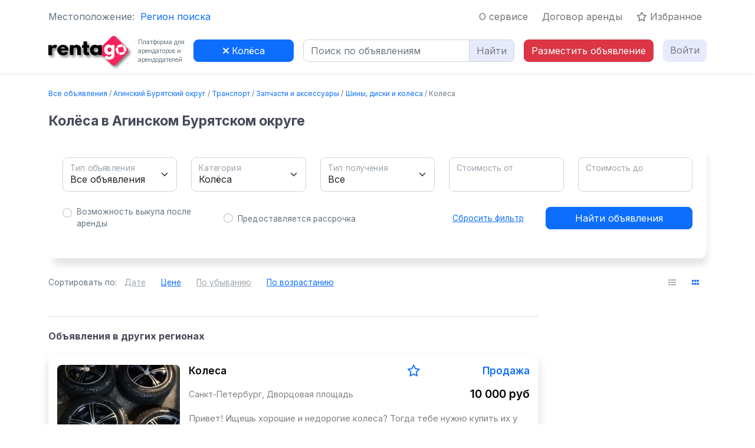

--- FILE ---
content_type: text/html; charset=utf-8
request_url: https://renta-go.ru/arenda/aginskii-buriatskii-okrug/transport-zapchasti-i-aksessuary-shiny-diski-i-kolyosa-kolyosa
body_size: 28159
content:
<!doctype html>
<html data-n-head-ssr lang="ru" data-n-head="%7B%22lang%22:%7B%22ssr%22:%22ru%22%7D%7D">
  <head >
    <title>Взять в аренду колёса в Агинском Бурятском округе | RentaGO</title><meta data-n-head="ssr" charset="utf-8"><meta data-n-head="ssr" name="viewport" content="width=device-width, initial-scale=1"><meta data-n-head="ssr" name="format-detection" content="telephone=no"><meta data-n-head="ssr" data-hid="description" name="description" content="Аренда колёса в Агинском Бурятском округе. На RentaGO вы можете взять в аренду колёса по низким ценам. Продажа колёса в Агинском Бурятском округе и других регионах"><link data-n-head="ssr" rel="shortcut icon" type="image/svg+xml" href="/assets/images/favicon.svg"><link data-n-head="ssr" rel="stylesheet" href="/assets/css/bootstrap.min.css"><link data-n-head="ssr" rel="stylesheet" href="/assets/css/animate.css"><link data-n-head="ssr" rel="stylesheet" href="/assets/css/lineicons.css"><link data-n-head="ssr" rel="stylesheet" href="/assets/css/styles.css"><link data-n-head="ssr" rel="stylesheet" href="https://cdnjs.cloudflare.com/ajax/libs/font-awesome/6.2.1/css/all.min.css" integrity="sha512-MV7K8+y+gLIBoVD59lQIYicR65iaqukzvf/nwasF0nqhPay5w/9lJmVM2hMDcnK1OnMGCdVK+iQrJ7lzPJQd1w==" crossorigin="anonymous" referrerpolicy="no-referrer"><link data-n-head="ssr" rel="canonical" href="https://renta-go.ru/arenda/aginskii-buriatskii-okrug/transport-zapchasti-i-aksessuary-shiny-diski-i-kolyosa-kolyosa"><script data-n-head="ssr" src="/assets/js/yandex_metrika_counter.js"></script><script data-n-head="ssr" src="/assets/js/vk_pixel.js"></script><link rel="preload" href="/_nuxt/7b83a10.js" as="script"><link rel="preload" href="/_nuxt/e7d5ea3.js" as="script"><link rel="preload" href="/_nuxt/afc0ba2.js" as="script"><link rel="preload" href="/_nuxt/13d616b.js" as="script"><link rel="preload" href="/_nuxt/f7ecb01.js" as="script"><link rel="preload" href="/_nuxt/d1503db.js" as="script"><link rel="preload" href="/_nuxt/1ca8dec.js" as="script"><style data-vue-ssr-id="1fbb21b2:0 2632a580:0 ce243306:0 6d3b8dc8:0 4103a518:0 5bb2f4da:0 0f4be952:0 744eb7f5:0 3fb77b62:0 75b3f302:0 54381736:0 328a54eb:0 fc4b7c4a:0">.hooper-slide{flex-shrink:0;height:100%;margin:0;padding:0;list-style:none}.hooper-progress{position:absolute;top:0;right:0;left:0;height:4px;background-color:#efefef}.hooper-progress-inner{height:100%;background-color:#4285f4;transition:.3s}.hooper-pagination{position:absolute;bottom:0;right:50%;transform:translateX(50%);display:flex;padding:5px 10px}.hooper-indicators{display:flex;list-style:none;margin:0;padding:0}.hooper-indicator.is-active,.hooper-indicator:hover{background-color:#4285f4}.hooper-indicator{margin:0 2px;width:12px;height:4px;border-radius:4px;border:none;padding:0;background-color:#fff;cursor:pointer}.hooper-pagination.is-vertical{bottom:auto;right:0;top:50%;transform:translateY(-50%)}.hooper-pagination.is-vertical .hooper-indicators{flex-direction:column}.hooper-pagination.is-vertical .hooper-indicator{width:6px}.hooper-next,.hooper-prev{background-color:transparent;border:none;padding:1em;position:absolute;top:50%;transform:translateY(-50%);cursor:pointer}.hooper-next.is-disabled,.hooper-prev.is-disabled{opacity:.3;cursor:not-allowed}.hooper-next{right:0}.hooper-prev{left:0}.hooper-navigation.is-vertical .hooper-next{top:auto;bottom:0;transform:none}.hooper-navigation.is-vertical .hooper-prev{top:0;bottom:auto;right:0;left:auto;transform:none}.hooper-navigation.is-rtl .hooper-prev{left:auto;right:0}.hooper-navigation.is-rtl .hooper-next{right:auto;left:0}.hooper{position:relative;width:100%;height:200px}.hooper,.hooper *{box-sizing:border-box}.hooper-list{overflow:hidden;width:100%;height:100%}.hooper-track{display:flex;box-sizing:border-box;width:100%;height:100%;padding:0;margin:0}.hooper.is-vertical .hooper-track{flex-direction:column;height:200px}.hooper.is-rtl{direction:rtl}.hooper-sr-only{position:absolute;width:1px;height:1px;padding:0;margin:-1px;overflow:hidden;clip:rect(0,0,0,0);border:0}
.as-link{background:none!important;border:none;padding:0!important;color:#0d6efd;cursor:pointer;text-align:left!important}.required:after{color:red;content:" *"}html.is-locked,html.is-locked body{height:calc(var(--window-inner-height) - 1px);overflow:hidden;box-sizing:border-box}
.Vue-Toastification__container{z-index:9999;position:fixed;padding:4px;width:600px;box-sizing:border-box;display:flex;min-height:100%;color:#fff;flex-direction:column;pointer-events:none}@media only screen and (min-width:600px){.Vue-Toastification__container.top-center,.Vue-Toastification__container.top-left,.Vue-Toastification__container.top-right{top:1em}.Vue-Toastification__container.bottom-center,.Vue-Toastification__container.bottom-left,.Vue-Toastification__container.bottom-right{bottom:1em;flex-direction:column-reverse}.Vue-Toastification__container.bottom-left,.Vue-Toastification__container.top-left{left:1em}.Vue-Toastification__container.bottom-left .Vue-Toastification__toast,.Vue-Toastification__container.top-left .Vue-Toastification__toast{margin-right:auto}@supports not (-moz-appearance:none){.Vue-Toastification__container.bottom-left .Vue-Toastification__toast--rtl,.Vue-Toastification__container.top-left .Vue-Toastification__toast--rtl{margin-right:unset;margin-left:auto}}.Vue-Toastification__container.bottom-right,.Vue-Toastification__container.top-right{right:1em}.Vue-Toastification__container.bottom-right .Vue-Toastification__toast,.Vue-Toastification__container.top-right .Vue-Toastification__toast{margin-left:auto}@supports not (-moz-appearance:none){.Vue-Toastification__container.bottom-right .Vue-Toastification__toast--rtl,.Vue-Toastification__container.top-right .Vue-Toastification__toast--rtl{margin-left:unset;margin-right:auto}}.Vue-Toastification__container.bottom-center,.Vue-Toastification__container.top-center{left:50%;margin-left:-300px}.Vue-Toastification__container.bottom-center .Vue-Toastification__toast,.Vue-Toastification__container.top-center .Vue-Toastification__toast{margin-left:auto;margin-right:auto}}@media only screen and (max-width:600px){.Vue-Toastification__container{width:100vw;padding:0;left:0;margin:0}.Vue-Toastification__container .Vue-Toastification__toast{width:100%}.Vue-Toastification__container.top-center,.Vue-Toastification__container.top-left,.Vue-Toastification__container.top-right{top:0}.Vue-Toastification__container.bottom-center,.Vue-Toastification__container.bottom-left,.Vue-Toastification__container.bottom-right{bottom:0;flex-direction:column-reverse}}.Vue-Toastification__toast{display:inline-flex;position:relative;max-height:800px;min-height:64px;box-sizing:border-box;margin-bottom:1rem;padding:22px 24px;border-radius:8px;box-shadow:0 1px 10px 0 rgba(0,0,0,.1),0 2px 15px 0 rgba(0,0,0,.05);justify-content:space-between;font-family:"Lato",Helvetica,"Roboto",Arial,sans-serif;max-width:600px;min-width:326px;pointer-events:auto;overflow:hidden;transform:translateZ(0);direction:ltr}.Vue-Toastification__toast--rtl{direction:rtl}.Vue-Toastification__toast--default{background-color:#1976d2;color:#fff}.Vue-Toastification__toast--info{background-color:#2196f3;color:#fff}.Vue-Toastification__toast--success{background-color:#4caf50;color:#fff}.Vue-Toastification__toast--error{background-color:#ff5252;color:#fff}.Vue-Toastification__toast--warning{background-color:#ffc107;color:#fff}@media only screen and (max-width:600px){.Vue-Toastification__toast{border-radius:0;margin-bottom:.5rem}}.Vue-Toastification__toast-body{flex:1;line-height:24px;font-size:16px;word-break:break-word;white-space:pre-wrap}.Vue-Toastification__toast-component-body{flex:1}.Vue-Toastification__toast.disable-transition{transition:none!important;animation:none!important}.Vue-Toastification__close-button{font-weight:700;font-size:24px;line-height:24px;background:transparent;outline:none;border:none;padding:0 0 0 10px;cursor:pointer;transition:.3s ease;align-items:center;color:#fff;opacity:.3;transition:visibility 0s,opacity .2s linear}.Vue-Toastification__close-button:focus,.Vue-Toastification__close-button:hover{opacity:1}.Vue-Toastification__toast:not(:hover) .Vue-Toastification__close-button.show-on-hover{opacity:0}.Vue-Toastification__toast--rtl .Vue-Toastification__close-button{padding-left:unset;padding-right:10px}@keyframes scale-x-frames{0%{transform:scaleX(1)}to{transform:scaleX(0)}}.Vue-Toastification__progress-bar{position:absolute;bottom:0;left:0;width:100%;height:5px;z-index:10000;background-color:hsla(0,0%,100%,.7);transform-origin:left;animation:scale-x-frames linear 1 forwards}.Vue-Toastification__toast--rtl .Vue-Toastification__progress-bar{right:0;left:unset;transform-origin:right}.Vue-Toastification__icon{margin:auto 18px auto 0;background:transparent;outline:none;border:none;padding:0;transition:.3s ease;align-items:center;width:20px;height:100%}.Vue-Toastification__toast--rtl .Vue-Toastification__icon{margin:auto 0 auto 18px}@keyframes bounceInRight{0%,60%,75%,90%,to{animation-timing-function:cubic-bezier(.215,.61,.355,1)}0%{opacity:0;transform:translate3d(3000px,0,0)}60%{opacity:1;transform:translate3d(-25px,0,0)}75%{transform:translate3d(10px,0,0)}90%{transform:translate3d(-5px,0,0)}to{transform:none}}@keyframes bounceOutRight{40%{opacity:1;transform:translate3d(-20px,0,0)}to{opacity:0;transform:translate3d(1000px,0,0)}}@keyframes bounceInLeft{0%,60%,75%,90%,to{animation-timing-function:cubic-bezier(.215,.61,.355,1)}0%{opacity:0;transform:translate3d(-3000px,0,0)}60%{opacity:1;transform:translate3d(25px,0,0)}75%{transform:translate3d(-10px,0,0)}90%{transform:translate3d(5px,0,0)}to{transform:none}}@keyframes bounceOutLeft{20%{opacity:1;transform:translate3d(20px,0,0)}to{opacity:0;transform:translate3d(-2000px,0,0)}}@keyframes bounceInUp{0%,60%,75%,90%,to{animation-timing-function:cubic-bezier(.215,.61,.355,1)}0%{opacity:0;transform:translate3d(0,3000px,0)}60%{opacity:1;transform:translate3d(0,-20px,0)}75%{transform:translate3d(0,10px,0)}90%{transform:translate3d(0,-5px,0)}to{transform:translateZ(0)}}@keyframes bounceOutUp{20%{transform:translate3d(0,-10px,0)}40%,45%{opacity:1;transform:translate3d(0,20px,0)}to{opacity:0;transform:translate3d(0,-2000px,0)}}@keyframes bounceInDown{0%,60%,75%,90%,to{animation-timing-function:cubic-bezier(.215,.61,.355,1)}0%{opacity:0;transform:translate3d(0,-3000px,0)}60%{opacity:1;transform:translate3d(0,25px,0)}75%{transform:translate3d(0,-10px,0)}90%{transform:translate3d(0,5px,0)}to{transform:none}}@keyframes bounceOutDown{20%{transform:translate3d(0,10px,0)}40%,45%{opacity:1;transform:translate3d(0,-20px,0)}to{opacity:0;transform:translate3d(0,2000px,0)}}.Vue-Toastification__bounce-enter-active.bottom-left,.Vue-Toastification__bounce-enter-active.top-left{animation-name:bounceInLeft}.Vue-Toastification__bounce-enter-active.bottom-right,.Vue-Toastification__bounce-enter-active.top-right{animation-name:bounceInRight}.Vue-Toastification__bounce-enter-active.top-center{animation-name:bounceInDown}.Vue-Toastification__bounce-enter-active.bottom-center{animation-name:bounceInUp}.Vue-Toastification__bounce-leave-active.bottom-left,.Vue-Toastification__bounce-leave-active.top-left{animation-name:bounceOutLeft}.Vue-Toastification__bounce-leave-active.bottom-right,.Vue-Toastification__bounce-leave-active.top-right{animation-name:bounceOutRight}.Vue-Toastification__bounce-leave-active.top-center{animation-name:bounceOutUp}.Vue-Toastification__bounce-leave-active.bottom-center{animation-name:bounceOutDown}.Vue-Toastification__bounce-move{transition-timing-function:ease-in-out;transition-property:all;transition-duration:.4s}@keyframes fadeOutTop{0%{transform:translateY(0);opacity:1}to{transform:translateY(-50px);opacity:0}}@keyframes fadeOutLeft{0%{transform:translateX(0);opacity:1}to{transform:translateX(-50px);opacity:0}}@keyframes fadeOutBottom{0%{transform:translateY(0);opacity:1}to{transform:translateY(50px);opacity:0}}@keyframes fadeOutRight{0%{transform:translateX(0);opacity:1}to{transform:translateX(50px);opacity:0}}@keyframes fadeInLeft{0%{transform:translateX(-50px);opacity:0}to{transform:translateX(0);opacity:1}}@keyframes fadeInRight{0%{transform:translateX(50px);opacity:0}to{transform:translateX(0);opacity:1}}@keyframes fadeInTop{0%{transform:translateY(-50px);opacity:0}to{transform:translateY(0);opacity:1}}@keyframes fadeInBottom{0%{transform:translateY(50px);opacity:0}to{transform:translateY(0);opacity:1}}.Vue-Toastification__fade-enter-active.bottom-left,.Vue-Toastification__fade-enter-active.top-left{animation-name:fadeInLeft}.Vue-Toastification__fade-enter-active.bottom-right,.Vue-Toastification__fade-enter-active.top-right{animation-name:fadeInRight}.Vue-Toastification__fade-enter-active.top-center{animation-name:fadeInTop}.Vue-Toastification__fade-enter-active.bottom-center{animation-name:fadeInBottom}.Vue-Toastification__fade-leave-active.bottom-left,.Vue-Toastification__fade-leave-active.top-left{animation-name:fadeOutLeft}.Vue-Toastification__fade-leave-active.bottom-right,.Vue-Toastification__fade-leave-active.top-right{animation-name:fadeOutRight}.Vue-Toastification__fade-leave-active.top-center{animation-name:fadeOutTop}.Vue-Toastification__fade-leave-active.bottom-center{animation-name:fadeOutBottom}.Vue-Toastification__fade-move{transition-timing-function:ease-in-out;transition-property:all;transition-duration:.4s}@keyframes slideInBlurredLeft{0%{transform:translateX(-1000px) scaleX(2.5) scaleY(.2);transform-origin:100% 50%;filter:blur(40px);opacity:0}to{transform:translateX(0) scaleY(1) scaleX(1);transform-origin:50% 50%;filter:blur(0);opacity:1}}@keyframes slideInBlurredTop{0%{transform:translateY(-1000px) scaleY(2.5) scaleX(.2);transform-origin:50% 0;filter:blur(240px);opacity:0}to{transform:translateY(0) scaleY(1) scaleX(1);transform-origin:50% 50%;filter:blur(0);opacity:1}}@keyframes slideInBlurredRight{0%{transform:translateX(1000px) scaleX(2.5) scaleY(.2);transform-origin:0 50%;filter:blur(40px);opacity:0}to{transform:translateX(0) scaleY(1) scaleX(1);transform-origin:50% 50%;filter:blur(0);opacity:1}}@keyframes slideInBlurredBottom{0%{transform:translateY(1000px) scaleY(2.5) scaleX(.2);transform-origin:50% 100%;filter:blur(240px);opacity:0}to{transform:translateY(0) scaleY(1) scaleX(1);transform-origin:50% 50%;filter:blur(0);opacity:1}}@keyframes slideOutBlurredTop{0%{transform:translateY(0) scaleY(1) scaleX(1);transform-origin:50% 0;filter:blur(0);opacity:1}to{transform:translateY(-1000px) scaleY(2) scaleX(.2);transform-origin:50% 0;filter:blur(240px);opacity:0}}@keyframes slideOutBlurredBottom{0%{transform:translateY(0) scaleY(1) scaleX(1);transform-origin:50% 50%;filter:blur(0);opacity:1}to{transform:translateY(1000px) scaleY(2) scaleX(.2);transform-origin:50% 100%;filter:blur(240px);opacity:0}}@keyframes slideOutBlurredLeft{0%{transform:translateX(0) scaleY(1) scaleX(1);transform-origin:50% 50%;filter:blur(0);opacity:1}to{transform:translateX(-1000px) scaleX(2) scaleY(.2);transform-origin:100% 50%;filter:blur(40px);opacity:0}}@keyframes slideOutBlurredRight{0%{transform:translateX(0) scaleY(1) scaleX(1);transform-origin:50% 50%;filter:blur(0);opacity:1}to{transform:translateX(1000px) scaleX(2) scaleY(.2);transform-origin:0 50%;filter:blur(40px);opacity:0}}.Vue-Toastification__slideBlurred-enter-active.bottom-left,.Vue-Toastification__slideBlurred-enter-active.top-left{animation-name:slideInBlurredLeft}.Vue-Toastification__slideBlurred-enter-active.bottom-right,.Vue-Toastification__slideBlurred-enter-active.top-right{animation-name:slideInBlurredRight}.Vue-Toastification__slideBlurred-enter-active.top-center{animation-name:slideInBlurredTop}.Vue-Toastification__slideBlurred-enter-active.bottom-center{animation-name:slideInBlurredBottom}.Vue-Toastification__slideBlurred-leave-active.bottom-left,.Vue-Toastification__slideBlurred-leave-active.top-left{animation-name:slideOutBlurredLeft}.Vue-Toastification__slideBlurred-leave-active.bottom-right,.Vue-Toastification__slideBlurred-leave-active.top-right{animation-name:slideOutBlurredRight}.Vue-Toastification__slideBlurred-leave-active.top-center{animation-name:slideOutBlurredTop}.Vue-Toastification__slideBlurred-leave-active.bottom-center{animation-name:slideOutBlurredBottom}.Vue-Toastification__slideBlurred-move{transition-timing-function:ease-in-out;transition-property:all;transition-duration:.4s}
.nuxt-link-active[data-v-1071a77b]{font-weight:700}.nuxt-link-normal[data-v-1071a77b]{font-weight:400}.btn-secondary[data-v-1071a77b]{background:#e7eafa;color:#777a83}.btn-category[data-v-1071a77b]{min-width:170px;white-space:nowrap;overflow:hidden;text-overflow:ellipsis}.btn-search[data-v-1071a77b]{border:1px solid #ced4da}.btn-without-border[data-v-1071a77b]{border:none}img[data-v-1071a77b]{height:50px;filter:drop-shadow(3px 3px 2px rgba(0,0,0,.5));-webkit-filter:drop-shadow(3px 3px 2px rgba(0,0,0,.5))}@media (min-width:992px){img[data-v-1071a77b]{height:50px}}@media (max-width:991.98px){img[data-v-1071a77b]{height:40px}}.platform-description[data-v-1071a77b]{margin-right:15px;font-size:.65rem}.notification-badge[data-v-1071a77b]{position:relative}.notification-badge[data-badge][data-v-1071a77b]:after{content:attr(data-badge);position:absolute;top:-10px;right:-10px;font-size:.7em;background:#fff;color:red;width:18px;height:18px;text-align:center;line-height:18px;border-radius:50%;box-shadow:0 0 2px #333}
h1[data-v-72988be6]{white-space:nowrap;overflow:hidden;text-overflow:ellipsis}h1>span[data-v-72988be6]{font-size:17px;color:#fa225e}
li[data-v-317c0692]{font-size:12px}.breadcrumb-item+.breadcrumb-item[data-v-317c0692]{padding-left:.2rem}.breadcrumb-item+.breadcrumb-item[data-v-317c0692]:before{padding-right:.2rem}
@media (min-width:992px){.ad-filter[data-v-0cbc4d63]{box-shadow:4px 15px 12px -3px rgba(0,0,0,.1);border-radius:12px}}input[readonly][data-v-0cbc4d63]{background-color:#fff;cursor:pointer}.form-floating>.form-control:not(:focus)~label[data-v-0cbc4d63]{opacity:.65;transform:scale(.85) translateY(-.5rem) translateX(.15rem)}.form-floating>.form-control[data-v-0cbc4d63]{padding-top:1.625rem;padding-bottom:.625rem}.form-floating>.form-control[data-v-0cbc4d63]:not(:focus)::-moz-placeholder{color:revert}.form-floating>.form-control[data-v-0cbc4d63]:not(:focus)::placeholder{color:revert}.form-floating>.form-control[data-v-0cbc4d63]::-moz-placeholder{color:transparent}.form-floating>.form-control[data-v-0cbc4d63]::placeholder{color:transparent}.btn-link[data-v-0cbc4d63],.form-check-label[data-v-0cbc4d63],.small-size-font[data-v-0cbc4d63]{font-size:.85rem}#adCategory[data-v-0cbc4d63]{background-image:url("data:image/svg+xml;charset=utf-8,%3Csvg xmlns='http://www.w3.org/2000/svg' viewBox='0 0 16 16'%3E%3Cpath fill='none' stroke='%23343a40' stroke-linecap='round' stroke-linejoin='round' stroke-width='2' d='M2 5l6 6 6-6'/%3E%3C/svg%3E");background-repeat:no-repeat;background-position:right .75rem center;background-size:16px 12px}.form-check-input[data-v-0cbc4d63]:hover,.form-check-label[data-v-0cbc4d63]:hover{cursor:pointer}
.large-ad-overview-card[data-v-0c55426a]{display:block;height:190px;border-radius:8px;background-color:#fff;color:#000;text-decoration:none;display:flex;display:-moz-flex;display:-webkit-flex;flex-direction:row;align-items:center}.large-ad-overview-card[data-v-0c55426a]:hover{box-shadow:0 5px 20px 0 rgba(0,0,0,.1)}.large-ad-overview-card:hover .laoc-title[data-v-0c55426a]{color:#db3727}.laoc-img-wrapper[data-v-0c55426a]{margin-left:15px}.laoc-content[data-v-0c55426a]{width:100%;min-width:0;height:160px;margin-left:15px;margin-right:15px;display:flex;display:-moz-flex;display:-webkit-flex;flex-direction:column;justify-content:space-between}.laoc-date-row[data-v-0c55426a],.laoc-description-row[data-v-0c55426a],.laoc-location-price-row[data-v-0c55426a],.laoc-title-views-row[data-v-0c55426a]{display:flex;display:-moz-flex;display:-webkit-flex;flex-direction:row;justify-content:space-between}.laoc-price[data-v-0c55426a],.laoc-title[data-v-0c55426a],.laoc-type[data-v-0c55426a]{font-size:17px;font-weight:600;line-height:20px;color:#000}.laoc-title[data-v-0c55426a]{flex:2}.laoc-type[data-v-0c55426a],.laoc-views[data-v-0c55426a]{flex:1;text-align:right}.laoc-location[data-v-0c55426a]{flex:2;font-size:14px;line-height:16px;color:grey;margin-top:2px}.laoc-price[data-v-0c55426a]{flex:1;font-size:19px;text-align:right}.laoc-description[data-v-0c55426a]{font-size:15px;line-height:22px;color:grey}.laoc-date[data-v-0c55426a],.laoc-views[data-v-0c55426a]{font-size:13px;line-height:16px;color:grey}
.img-wrapper[data-v-7ca42fac]{position:absolute;top:0;right:0;bottom:0;left:0;margin:auto}.img-wrapper img[data-v-7ca42fac]{-o-object-fit:cover;object-fit:cover}.more-images-wrapper[data-v-7ca42fac]{position:absolute;top:0;right:0;bottom:0;left:0;text-align:center;color:#fff;background-color:rgba(0,0,0,.5)}.more-images-content[data-v-7ca42fac]{position:absolute;top:50%;left:50%;text-align:center;transform:translate(-50%,-50%)}.more-images-text[data-v-7ca42fac]{font-size:13px;line-height:17px;color:#fff}.img-control-wrapper[data-v-7ca42fac]{position:absolute;top:0;right:0;bottom:0;left:0;display:flex;z-index:1}.img-control-item[data-v-7ca42fac]{flex-grow:1}.img-control-red-button[data-v-7ca42fac]{margin-left:1px;margin-right:1px;background:red;height:2.5px}.img-control-grey-button[data-v-7ca42fac]{margin-left:1px;margin-right:1px;background:grey;height:2.5px}
.small-ad-overview-card[data-v-302553d0]{display:flex;display:-moz-flex;display:-webkit-flex;flex-direction:column;margin:auto;border-radius:8px;border:1px solid rgba(94,104,138,.3);text-decoration:none;color:#5e688a}.small-ad-overview-card:hover .svaoc-title[data-v-302553d0]{color:#3056d3}.svaoc-content-wrapper[data-v-302553d0]{position:relative;display:flex;flex-direction:column;align-items:space-between;height:100%;padding-left:20px;padding-right:20px}.svaoc-content-wrapper>div[data-v-302553d0]{margin-top:auto;margin-bottom:auto}.svaoc-content-wrapper>div[data-v-302553d0]:first-child{font-weight:400;font-size:11px}.svaoc-content-wrapper>div[data-v-302553d0]:nth-child(2){height:42px;display:-webkit-box;-webkit-line-clamp:2;-webkit-box-orient:vertical;overflow:hidden;font-weight:600;font-size:15px}.svaoc-content-wrapper>div[data-v-302553d0]:nth-child(3){width:60%;border-radius:10px;background-color:rgba(217,223,243,.7);padding:6px;text-align:center;white-space:nowrap;overflow:hidden;text-overflow:ellipsis;font-style:normal;font-weight:500;font-size:11px}.svaoc-content-wrapper>div[data-v-302553d0]:nth-child(4){font-weight:700;font-size:17px;line-height:19px;color:#3056d3}.svaoc-content-wrapper>div[data-v-302553d0]:nth-child(5){font-weight:500;font-size:11px}.svaoc-ad-favorite[data-v-302553d0]{position:absolute;display:flex;justify-content:center;align-items:center;width:45px;height:45px;right:15px;bottom:15px;border-radius:50%;background-color:#fff;box-shadow:0 4px 8px rgba(0,0,0,.15);transform:matrix(-1,0,0,1,0,0)}@media (min-width:768px) and (max-width:991.98px){.svaoc-content-wrapper[data-v-302553d0]{padding-left:10px;padding-right:10px}.svaoc-content-wrapper>div[data-v-302553d0]:nth-child(2){height:38px;font-size:13px}.svaoc-content-wrapper>div[data-v-302553d0]:nth-child(3){width:100%;padding:4px;font-size:10px}.svaoc-content-wrapper>div[data-v-302553d0]:nth-child(4){font-weight:600;font-size:13px;line-height:18px}.svaoc-ad-favorite[data-v-302553d0]{width:30px;height:30px;right:5px;bottom:5px}.svaoc-ad-favorite>img[data-v-302553d0]{width:25px;height:25px;margin-top:5px}}@media (max-width:767.98px){.svaoc-content-wrapper[data-v-302553d0]{padding-left:10px;padding-right:10px}.svaoc-content-wrapper>div[data-v-302553d0]:nth-child(2){height:40px;font-size:14px}.svaoc-content-wrapper>div[data-v-302553d0]:nth-child(3){width:100%;padding:6px;font-size:11px}.svaoc-content-wrapper>div[data-v-302553d0]:nth-child(4){font-weight:600;font-size:14px;line-height:19px}.svaoc-ad-favorite[data-v-302553d0]{width:30px;height:30px;right:5px;bottom:5px}.svaoc-ad-favorite>img[data-v-302553d0]{width:25px;height:25px;margin-top:5px}}
.nuxt-link-exact-active>i[data-v-30912aba],.nuxt-link-exact-active>p[data-v-30912aba]{color:#292929}i[data-v-30912aba],p[data-v-30912aba]{color:#8f8f8f}i[data-v-30912aba]{font-size:1.2em}p[data-v-30912aba]{font-size:.7em;line-height:10px}.notification-badge[data-v-30912aba]{position:relative}.notification-badge[data-badge][data-v-30912aba]:after{content:attr(data-badge);position:absolute;top:-1px;right:-1px;font-size:.7em;background:#fff;color:red;width:18px;height:18px;text-align:center;line-height:18px;border-radius:50%;box-shadow:0 0 2px #333}
.rg-footer[data-v-29c5cfc0]{background:#212b36;padding-top:100px;position:relative;z-index:1;overflow:hidden}.rg-footer .shape[data-v-29c5cfc0]{position:absolute;z-index:-1}.rg-footer .shape.shape-1[data-v-29c5cfc0]{top:0;left:0}.rg-footer .shape.shape-2[data-v-29c5cfc0]{top:0;right:0}.rg-footer .shape.shape-3[data-v-29c5cfc0]{bottom:0;right:0}.rg-widget[data-v-29c5cfc0]{margin-bottom:50px}.rg-widget .rg-footer-logo[data-v-29c5cfc0]{max-width:160px;display:block;margin-bottom:10px}.rg-widget .rg-footer-logo img[data-v-29c5cfc0]{width:100%}.rg-widget .rg-widget-desc[data-v-29c5cfc0]{font-size:15px;line-height:24px;color:#f3f4fe;margin-bottom:30px;max-width:260px}.rg-widget .rg-widget-socials[data-v-29c5cfc0]{display:flex;align-items:center}.rg-widget .rg-widget-socials a[data-v-29c5cfc0]{font-size:16px;color:#ddd;margin-right:20px}.rg-widget .rg-widget-socials a[data-v-29c5cfc0]:hover{color:#3056d3}.rg-widget .rg-widget-title[data-v-29c5cfc0]{font-weight:600;font-size:18px;margin-bottom:35px;color:#fff}.rg-widget .rg-widget-links a[data-v-29c5cfc0]{display:inline-block;margin-bottom:12px;font-size:15px;line-height:30px;color:#f3f4fe}.rg-widget .rg-widget-links a[data-v-29c5cfc0]:hover{color:#3056d3;padding-left:10px}.rg-widget .rg-widget-brands[data-v-29c5cfc0]{display:flex;flex-wrap:wrap;justify-content:space-between}.rg-widget .rg-widget-brands a[data-v-29c5cfc0]{display:block;max-width:120px;margin-bottom:20px;margin-right:20px}.rustore-download[data-v-29c5cfc0]{margin-top:15px}.rustore-badge[data-v-29c5cfc0]{max-width:150px;height:auto;transition:transform .3s ease}.rustore-badge[data-v-29c5cfc0]:hover{transform:scale(1.05)}@media only screen and (min-width:1200px) and (max-width:1399px){.rg-widget .rg-widget-brands a[data-v-29c5cfc0]{max-width:100px}}.rg-footer-bottom[data-v-29c5cfc0]{padding:35px 0;border-top:1px solid rgba(136,144,164,.43)}.rg-footer-bottom .rg-footer-bottom-left[data-v-29c5cfc0]{display:flex;align-items:center}@media (max-width:767px){.rg-footer-bottom .rg-footer-bottom-left[data-v-29c5cfc0]{justify-content:center}}.rg-footer-bottom .rg-footer-bottom-left a[data-v-29c5cfc0]{font-weight:400;font-size:15px;color:#f3f4fe;margin-right:30px;display:inline-block}@media (max-width:767px){.rg-footer-bottom .rg-footer-bottom-left a[data-v-29c5cfc0]{margin:0 8px 8px}}.rg-footer-bottom .rg-footer-bottom-left a[data-v-29c5cfc0]:hover{color:#3056d3}.rg-footer-bottom .rg-footer-bottom-right[data-v-29c5cfc0]{text-align:right;font-weight:400;font-size:15px;color:#f3f4fe}.rg-footer-bottom .rg-footer-bottom-right a[data-v-29c5cfc0]{color:#3056d3}.rg-footer-bottom .rg-footer-bottom-right a[data-v-29c5cfc0]:hover{text-decoration:underline}@media (max-width:767px){.rg-footer-bottom .rg-footer-bottom-right[data-v-29c5cfc0]{text-align:center;margin-top:10px}}
.back-to-top[data-v-4082f9d4]{position:fixed;right:30px;bottom:30px;z-index:99;width:40px;height:40px;border-radius:5px;cursor:pointer;line-height:40px;box-shadow:0 0 5px rgba(0,0,0,.2);text-align:center;justify-content:center;align-items:center;background:#3056d3;color:#fff}.back-to-top[data-v-4082f9d4]:hover{background:#212b36;color:#fff}</style>
  </head>
  <body >
    <div data-server-rendered="true" id="__nuxt"><div id="__layout"><div><div><div id="region-confirmation-modal" tabindex="-1" aria-labelledby="region-confirmation-modal" aria-hidden="true" class="modal fade"><div class="modal-dialog modal-dialog-centered modal-md"><div class="modal-content"><div class="modal-body text-center p-5"><h3>Ваш регион:<br>?</h3> <div class="mt-3"><button id="location-by-ip-confirm-btn" data-bs-dismiss="modal" class="btn btn-outline-primary" style="min-width: 100px">
              Да
            </button> <button class="btn btn-outline-danger" style="min-width: 100px">Нет</button></div></div></div></div></div> <div id="region-selection-modal" tabindex="-1" aria-labelledby="region-selection-modal" aria-hidden="true" class="modal fade"><div class="modal-dialog modal-dialog-centered modal-xl"><div class="modal-content"><div class="modal-body"><!----></div> <!----></div></div></div></div> <div data-v-1071a77b><header class="fixed-top shadow-sm bg-white" data-v-1071a77b><div class="container" data-v-1071a77b><nav class="navbar navbar-expand-lg navbar-light py-0 pt-lg-2" data-v-1071a77b><div class="d-none d-lg-block" data-v-1071a77b>
          Местоположение: 
          <a href="javascript:void(0)" data-v-1071a77b>
            Регион поиска
          </a></div> <a href="/" class="navbar-brand d-lg-none nuxt-link-active" data-v-1071a77b><img src="/assets/images/logo/logo-bl.svg" alt="Logo" data-v-1071a77b></a> <div class="platform-description me-auto d-lg-none" data-v-1071a77b>Платформа для<br data-v-1071a77b>арендаторов и<br data-v-1071a77b>арендодателей</div> <button type="button" data-bs-toggle="collapse" data-bs-target="#navbarSupportedContent" aria-controls="navbarSupportedContent" aria-expanded="false" aria-label="Toggle navigation" class="navbar-toggler" data-v-1071a77b><span class="navbar-toggler-icon" data-v-1071a77b></span></button> <div id="navbarSupportedContent" class="collapse navbar-collapse" data-v-1071a77b><ul class="navbar-nav ms-auto mb-2 mb-lg-0" data-v-1071a77b><li class="nav-item" data-v-1071a77b><a href="/about" class="nav-link me-2" data-v-1071a77b>О сервисе</a></li> <li class="nav-item" data-v-1071a77b><a href="/services/lease-contract" class="nav-link me-2" data-v-1071a77b>Договор аренды</a></li> <li class="nav-item" data-v-1071a77b><a href="/ads/favorites" class="nav-link" data-v-1071a77b><i class="fa-regular fa-star" data-v-1071a77b></i> Избранное
              </a></li> <li class="nav-item d-lg-none" data-v-1071a77b><a href="/ads/create" class="nav-link" data-v-1071a77b>Разместить объявление</a></li> <li class="nav-item d-lg-none" data-v-1071a77b><a href="/profile" class="nav-link" data-v-1071a77b>Войти</a></li></ul> <div class="d-grid gap-3 d-lg-none pb-3" data-v-1071a77b><div data-v-1071a77b>
              Местоположение: 
              <a href="javascript:void(0)" data-v-1071a77b>
                Регион поиска
              </a></div></div></div></nav> <div class="d-none d-lg-block" data-v-1071a77b><nav class="navbar navbar-expand-lg navbar-light" data-v-1071a77b><a href="/" class="navbar-brand nuxt-link-active" data-v-1071a77b><img src="/assets/images/logo/logo-bl.svg" alt="Logo" data-v-1071a77b></a> <div class="platform-description" data-v-1071a77b>Платформа для<br data-v-1071a77b>арендаторов и<br data-v-1071a77b>арендодателей</div> <div class="collapse navbar-collapse" data-v-1071a77b><div class="d-flex justify-content-between w-100 ms-auto mb-2 mb-lg-0" data-v-1071a77b><button data-bs-toggle="modal" data-bs-target="#ad-category-modal" class="btn btn-primary me-3 btn-category" data-v-1071a77b><i class="fa-solid fa-bars-staggered mt-1" data-v-1071a77b></i> Категории
              </button> <div class="input-group me-3" data-v-1071a77b><input type="text" placeholder="Поиск по объявлениям" value="" class="form-control" data-v-1071a77b> <button type="button" class="btn btn-secondary btn-search" data-v-1071a77b>Найти</button></div> <a href="/ads/create" class="btn btn-danger nuxt-link-normal me-3" data-v-1071a77b>
                Разместить объявление
              </a> <a href="/profile" class="btn btn-secondary nuxt-link-normal btn-without-border" data-v-1071a77b>
                Войти
              </a></div></div></nav></div> <nav class="navbar navbar-light d-block d-lg-none" data-v-1071a77b><div class="input-group" data-v-1071a77b><input type="text" placeholder="Поиск по объявлениям" value="" class="form-control" data-v-1071a77b> <button type="button" class="btn btn-secondary btn-search" data-v-1071a77b><i class="fa-solid fa-magnifying-glass" data-v-1071a77b></i></button></div></nav></div></header> <!----></div> <div data-fetch-key="data-v-72988be6:0" class="container pb-5" style="margin-top:100px;" data-v-72988be6><nav class="mb-4" data-v-317c0692 data-v-72988be6><ol class="breadcrumb" data-v-317c0692><li class="breadcrumb-item" data-v-317c0692><a href="/arenda?all" data-v-317c0692>Все объявления</a></li> <li class="breadcrumb-item" data-v-317c0692><a href="/arenda/aginskii-buriatskii-okrug" class="nuxt-link-active" data-v-317c0692>Агинский Бурятский округ</a></li> <li class="breadcrumb-item" data-v-317c0692><a href="/arenda/aginskii-buriatskii-okrug/transport" data-v-317c0692>
        Транспорт
      </a></li><li class="breadcrumb-item" data-v-317c0692><a href="/arenda/aginskii-buriatskii-okrug/transport-zapchasti-i-aksessuary" data-v-317c0692>
        Запчасти и аксессуары
      </a></li><li class="breadcrumb-item" data-v-317c0692><a href="/arenda/aginskii-buriatskii-okrug/transport-zapchasti-i-aksessuary-shiny-diski-i-kolyosa" data-v-317c0692>
        Шины, диски и колёса
      </a></li> <li class="breadcrumb-item active" data-v-317c0692>
      Колёса
    </li></ol></nav> <h1 class="mb-4" data-v-72988be6>Колёса в Агинском Бурятском округе</h1> <div data-fetch-key="data-v-0cbc4d63:0" class="mb-4" data-v-0cbc4d63 data-v-72988be6><div class="ad-filter p-md-4 pb-md-5 mb-4" data-v-0cbc4d63><form data-v-0cbc4d63><div class="row row-cols-1 row-cols-sm-2 row-cols-md-3 row-cols-lg-5 gy-3" data-v-0cbc4d63><div class="col" data-v-0cbc4d63><div class="form-floating" data-v-0cbc4d63><select id="adType" class="form-select" data-v-0cbc4d63><option data-v-0cbc4d63>Все объявления</option> <option value="rent" data-v-0cbc4d63>Аренда</option> <option value="sale" data-v-0cbc4d63>Продажа</option></select> <label for="adType" class="form-label" data-v-0cbc4d63>Тип объявления</label></div></div> <div class="col" data-v-0cbc4d63><div class="form-floating" data-v-0cbc4d63><input id="adCategory" type="text" readonly="readonly" placeholder="Выберите" data-bs-toggle="modal" data-bs-target="#ad-category-modal" value="Колёса" class="form-control" data-v-0cbc4d63> <label for="adCategory" class="form-label" data-v-0cbc4d63>Категория</label></div></div> <div class="col" data-v-0cbc4d63><div class="form-floating" data-v-0cbc4d63><select id="pickupType" class="form-select" data-v-0cbc4d63><option data-v-0cbc4d63>Все</option> <option value="pickup" data-v-0cbc4d63>Самовывоз</option> <option value="delivery" data-v-0cbc4d63>Доставка</option></select> <label for="pickupType" class="form-label" data-v-0cbc4d63>Тип получения</label></div></div> <div class="col" data-v-0cbc4d63><div class="form-floating" data-v-0cbc4d63><input id="minPrice" type="number" placeholder="Введите" value="" class="form-control" data-v-0cbc4d63> <label for="minPrice" class="form-label" data-v-0cbc4d63>Стоимость от</label></div></div> <div class="col" data-v-0cbc4d63><div class="form-floating" data-v-0cbc4d63><input id="maxPrice" type="number" placeholder="Введите" value="" class="form-control" data-v-0cbc4d63> <label for="maxPrice" class="form-label" data-v-0cbc4d63>Стоимость до</label></div></div></div> <div class="row row-cols-1 row-cols-sm-2 row-cols-md-4 row-cols-lg-4 mt-2 mt-md-4" data-v-0cbc4d63><div class="col col-md-3 my-1 my-md-auto" data-v-0cbc4d63><div class="form-check my-auto" data-v-0cbc4d63><input id="checkRentToOwn" type="checkbox" class="form-check-input" data-v-0cbc4d63> <label for="checkRentToOwn" class="form-check-label" data-v-0cbc4d63>Возможность выкупа после аренды</label></div></div> <div class="col my-1 my-md-auto" data-v-0cbc4d63><div class="form-check my-auto" data-v-0cbc4d63><input id="installment" type="checkbox" class="form-check-input" data-v-0cbc4d63> <label for="installment" class="form-check-label" data-v-0cbc4d63>Предоставляется рассрочка</label></div></div> <div class="col my-1 my-md-auto text-md-end" data-v-0cbc4d63><button type="button" class="btn btn-link" data-v-0cbc4d63>Сбросить фильтр</button></div> <div class="col my-1 my-md-auto" data-v-0cbc4d63><div class="d-grid" data-v-0cbc4d63><button type="submit" class="btn btn-primary" data-v-0cbc4d63>Найти объявления</button></div></div></div></form></div> <div class="d-none d-md-block" data-v-0cbc4d63><div class="d-flex justify-content-between" data-v-0cbc4d63><div class="d-flex justify-content-start align-items-center" data-v-0cbc4d63><div class="small-size-font" data-v-0cbc4d63>Сортировать по:</div> <div data-v-0cbc4d63><button type="button" class="btn btn-link disabled" data-v-0cbc4d63>
            Дате
          </button></div> <div data-v-0cbc4d63><button type="button" class="btn btn-link" data-v-0cbc4d63>
            Цене
          </button></div> <div data-v-0cbc4d63><button type="button" class="btn btn-link disabled" data-v-0cbc4d63>
            По убыванию
          </button></div> <div data-v-0cbc4d63><button type="button" class="btn btn-link" data-v-0cbc4d63>
            По возрастанию
          </button></div></div> <div class="d-flex justify-content-end" data-v-0cbc4d63><button type="button" class="btn btn-link disabled" data-v-0cbc4d63><i class="fa-solid fa-list" data-v-0cbc4d63></i></button> <button type="button" class="btn btn-link" data-v-0cbc4d63><i class="fa-solid fa-grip" data-v-0cbc4d63></i></button></div></div></div> <div class="row d-block d-md-none" data-v-0cbc4d63><div class="col-12 small-size-font" data-v-0cbc4d63><span style="padding: 0.375rem 0.75rem" data-v-0cbc4d63>Сортировать по:</span> <button type="button" class="btn btn-link disabled" data-v-0cbc4d63>
        Дате
      </button> <button type="button" class="btn btn-link" data-v-0cbc4d63>
        Цене
      </button></div> <div class="col-12" data-v-0cbc4d63><button type="button" class="btn btn-link disabled" data-v-0cbc4d63>
        По убыванию
      </button> <button type="button" class="btn btn-link" data-v-0cbc4d63>
        По возрастанию
      </button></div></div> <div id="ad-filter-search-region-selection-modal" tabindex="-1" aria-labelledby="ad-filter-search-region-selection-modal" aria-hidden="true" class="modal fade" data-v-0cbc4d63><div class="modal-dialog modal-dialog-centered modal-xl" data-v-0cbc4d63><div class="modal-content" data-v-0cbc4d63><div class="modal-body" data-v-0cbc4d63><!----></div> <div class="modal-footer" data-v-0cbc4d63><button type="button" data-bs-dismiss="modal" class="btn btn-primary" data-v-0cbc4d63>
            Найти объявления
          </button></div></div></div></div> <!----></div> <div class="row" data-v-72988be6><div class="col-lg-9" data-v-72988be6><div data-v-72988be6><!----> <!----></div> <div id="for-scroll-to-start-main-ad-list" data-v-72988be6><!----> <!----> <div class="d-none d-md-block"></div> <div class="d-block d-md-none"><div class="row g-2"></div></div></div> <div class="mt-3" data-v-72988be6><!----></div> <div data-v-72988be6><div data-v-72988be6><div><hr> <h3 class="my-4">Объявления в других регионах</h3></div> <div class="d-none d-md-block"><a href="/arenda/sankt-peterburg/transport-zapchasti-i-aksessuary-shiny-diski-i-kolyosa-kolyosa/kolesa" class="large-ad-overview-card mb-4 shadow" data-v-0c55426a><div class="laoc-img-wrapper" data-v-0c55426a><div style="position:relative;width:208px;height:160px;" data-v-7ca42fac data-v-0c55426a><div class="img-wrapper" data-v-7ca42fac><img src="https://img.renta-go.ru/ads/12/12092/320x240/0.jpg?1769020805" alt="Колеса" style="border-bottom-left-radius:0px;border-bottom-right-radius:0px;width:208px;height:160px;border-radius:8px;" data-v-7ca42fac> <!----></div> <!----></div></div> <div class="laoc-content" data-v-0c55426a><div class="laoc-title-views-row" data-v-0c55426a><div class="laoc-title" data-v-0c55426a>Колеса</div> <i title="Добавить в избранное" class="fa-regular fa-star text-primary" style="font-size:20px;" data-v-0c55426a></i> <div class="laoc-type text-primary" data-v-0c55426a>Продажа</div></div> <div class="laoc-location-price-row" data-v-0c55426a><div class="laoc-location" data-v-0c55426a>Санкт-Петербург, Дворцовая площадь</div> <div class="laoc-price" data-v-0c55426a>10 000 руб</div></div> <div class="laoc-description-row" data-v-0c55426a><div class="laoc-description" data-v-0c55426a>Привет! Ищешь хорошие и недорогие колеса? Тогда тебе нужно купить их у меня))) Производитель...</div></div> <div class="laoc-date-row" data-v-0c55426a><div class="laoc-date" data-v-0c55426a>08.01.2025 (больше года назад)</div> <div class="laoc-views" data-v-0c55426a><span title="Количество просмотров" data-v-0c55426a><i aria-hidden="true" class="fa fa-eye" data-v-0c55426a></i> 367</span>
        (Сегодня: 2)
      </div></div></div></a></div> <div class="d-block d-md-none"><div class="row g-2"><div class="col-6 col-sm-6 col-md-4 col-lg-3 pb-1 pb-sm-2"><a href="/arenda/sankt-peterburg/transport-zapchasti-i-aksessuary-shiny-diski-i-kolyosa-kolyosa/kolesa" class="small-ad-overview-card" style="width:nullpx;height:nullpx;" data-v-302553d0><div class="svaoc-img-wrapper" data-v-302553d0><div style="position:relative;width:-2.1px;height:0px;" data-v-7ca42fac data-v-302553d0><div class="img-wrapper" data-v-7ca42fac><img src="https://img.renta-go.ru/ads/12/12092/320x240/0.jpg?1769020805" alt="Колеса" style="border-bottom-left-radius:0px;border-bottom-right-radius:0px;width:-2.1px;height:0px;border-radius:8px;" data-v-7ca42fac> <!----></div> <!----></div></div> <div class="svaoc-content-wrapper" data-v-302553d0><div data-v-302553d0>#Продажа</div> <div title="Колеса" class="svaoc-title" data-v-302553d0>Колеса</div> <div data-v-302553d0><i class="fa-solid fa-location-dot" data-v-302553d0></i> Санкт-Петербург</div> <div style="margin-top:1px;font-size:14px;" data-v-302553d0>10 000 руб</div> <div data-v-302553d0>08.01.2025</div> <div title="Добавить в избранное" class="svaoc-ad-favorite" data-v-302553d0><i class="fa-regular fa-star" data-v-302553d0></i></div></div></a></div></div></div> <!----></div></div> <!----> <!----></div> <div class="col-lg-3 d-none d-sm-none d-md-none d-lg-block" data-v-72988be6><div class="rg-ad-banner" data-v-72988be6><div id="yandex_rtb_R-A-12276210-1" data-v-72988be6></div></div></div></div></div> <nav class="fixed-bottom border-top shadow-sm bg-white px-3 py-1 d-block d-sm-none" data-v-30912aba><div class="row text-center" data-v-30912aba><div class="col" data-v-30912aba><a href="/" class="nuxt-link-active" data-v-30912aba><i class="fa-solid fa-house" data-v-30912aba></i> <p data-v-30912aba>Главная</p></a></div> <div class="col" data-v-30912aba><a href="/arenda" class="nuxt-link-active nuxt-link-exact-active" data-v-30912aba><i class="fa-solid fa-rectangle-list" data-v-30912aba></i> <p data-v-30912aba>Каталог</p></a></div> <div class="col" data-v-30912aba><a href="/ads/create" data-v-30912aba><i class="fa-solid fa-circle-plus" data-v-30912aba></i> <p data-v-30912aba>Создать</p></a></div> <div class="col" data-v-30912aba><a href="/ads/favorites" data-v-30912aba><i class="fa-solid fa-heart" data-v-30912aba></i> <p data-v-30912aba>Избранное</p></a></div> <div class="col" data-v-30912aba><a href="/profile" data-badge="" data-v-30912aba><i class="fa-solid fa-user" data-v-30912aba></i> <p data-v-30912aba>Профиль</p></a></div></div></nav> <footer data-wow-delay=".15s" class="rg-footer wow fadeInUp mb-4 mb-sm-0" data-v-29c5cfc0><div class="shape shape-1" data-v-29c5cfc0><img src="/assets/images/footer/shape-1.svg" alt="shape" data-v-29c5cfc0></div> <div class="shape shape-2" data-v-29c5cfc0><img src="/assets/images/footer/shape-2.svg" alt="shape" data-v-29c5cfc0></div> <div class="shape shape-3" data-v-29c5cfc0><img src="/assets/images/footer/shape-3.svg" alt="shape" data-v-29c5cfc0></div> <div class="rg-footer-widgets" data-v-29c5cfc0><div class="container" data-v-29c5cfc0><div class="row" data-v-29c5cfc0><div class="col-xl-3 col-lg-4 col-md-6" data-v-29c5cfc0><div class="rg-widget" data-v-29c5cfc0><a href="/" class="rg-footer-logo nuxt-link-active" data-v-29c5cfc0><img src="/assets/images/logo/logo-wh.svg" alt="logo" data-v-29c5cfc0></a> <p class="rg-widget-desc" data-v-29c5cfc0>Мы создали передовую цифровую платформу для арендаторов и арендодателей.</p> <ul class="rg-widget-socials" data-v-29c5cfc0><li data-v-29c5cfc0><a href="https://vk.com/renta_go" rel="nofollow noopner" target="_blank" data-v-29c5cfc0><i class="lni lni-vk" data-v-29c5cfc0></i></a></li> <li data-v-29c5cfc0><a href="https://t.me/renta_go" rel="nofollow noopner" target="_blank" data-v-29c5cfc0><i class="lni lni-telegram-original" data-v-29c5cfc0></i></a></li> <li data-v-29c5cfc0><a href="https://ok.ru/profile/581392827219" rel="nofollow noopner" target="_blank" data-v-29c5cfc0><i class="fa-brands fa-odnoklassniki" data-v-29c5cfc0></i></a></li></ul></div></div> <div class="col-xl-2 col-lg-2 col-md-6 col-sm-6" data-v-29c5cfc0><div class="rg-widget" data-v-29c5cfc0><h3 class="rg-widget-title" data-v-29c5cfc0>О сервисе</h3> <ul class="rg-widget-links" data-v-29c5cfc0><li data-v-29c5cfc0><a href="/" class="nuxt-link-active" data-v-29c5cfc0>Главная</a></li> <li data-v-29c5cfc0><a href="/about" data-v-29c5cfc0>О нас</a></li> <li data-v-29c5cfc0><a href="/about" data-v-29c5cfc0>Как работает</a></li></ul></div></div> <div class="col-xl-2 col-lg-3 col-md-6 col-sm-6" data-v-29c5cfc0><div class="rg-widget" data-v-29c5cfc0><h3 class="rg-widget-title" data-v-29c5cfc0>Сервисы</h3> <ul class="rg-widget-links" data-v-29c5cfc0><li data-v-29c5cfc0><a href="/arenda" class="nuxt-link-active" data-v-29c5cfc0>Все объявления</a></li> <li data-v-29c5cfc0><a href="/ads/create" data-v-29c5cfc0>Создать объявление</a></li> <li data-v-29c5cfc0><a href="/ads/favorites" data-v-29c5cfc0>Избранное</a></li> <li data-v-29c5cfc0><a href="/services/lease-contract" data-v-29c5cfc0>Договор аренды</a></li></ul></div></div> <div class="col-xl-2 col-lg-3 col-md-6 col-sm-6" data-v-29c5cfc0><div class="rg-widget" data-v-29c5cfc0><h3 class="rg-widget-title" data-v-29c5cfc0>Поддержка</h3> <ul class="rg-widget-links" data-v-29c5cfc0><li data-v-29c5cfc0><a href="/support" data-v-29c5cfc0>Тех. поддержка</a></li> <!----><!----><!----> <li data-v-29c5cfc0><a href="/contacts" data-v-29c5cfc0>Контакты</a></li></ul></div></div> <div class="col-xl-3 col-lg-6 col-md-6 col-sm-6" data-v-29c5cfc0><div class="rg-widget" data-v-29c5cfc0><h3 class="rg-widget-title" data-v-29c5cfc0>Партнеры</h3> <ul class="rg-widget-brands" data-v-29c5cfc0><li data-v-29c5cfc0><a href="https://doc-reestr.ru" rel="nofollow noopner" target="_blank" data-v-29c5cfc0><img src="/assets/images/footer/brands/doc-reestr-wh.png" alt="Реестр" data-v-29c5cfc0></a></li></ul></div></div> <div class="col-xl-3 col-lg-6 col-md-6 col-sm-6" data-v-29c5cfc0><div class="rg-widget" data-v-29c5cfc0><h3 class="rg-widget-title" data-v-29c5cfc0>Мобильное приложение</h3> <div class="rustore-download" data-v-29c5cfc0><a href="https://www.rustore.ru/catalog/app/com.rentago.wvapp" rel="nofollow noopner" target="_blank" data-v-29c5cfc0><img src="/assets/images/footer/rustore-badge.svg" alt="Доступно в RuStore" class="rustore-badge" data-v-29c5cfc0></a></div></div></div></div></div></div> <div class="rg-footer-bottom" data-v-29c5cfc0><div class="container" data-v-29c5cfc0><div class="row" data-v-29c5cfc0><div class="col-md-8" data-v-29c5cfc0><ul class="rg-footer-bottom-left" data-v-29c5cfc0><li data-v-29c5cfc0><a href="/policy" data-v-29c5cfc0>Политика обработки данных</a></li> <li data-v-29c5cfc0><a href="/terms-of-use" data-v-29c5cfc0>Условия использования</a></li></ul></div> <div class="col-md-4" data-v-29c5cfc0><p class="rg-footer-bottom-right" data-v-29c5cfc0>© 2020-2026 Renta-GO</p></div></div></div></div></footer> <div class="back-to-top mb-4 mb-sm-0" style="display:none;" data-v-4082f9d4><i class="lni lni-chevron-up" data-v-4082f9d4></i></div> <!----> <img src="https://top-fwz1.mail.ru/counter?id=3483474;js=na" alt="Top.Mail.Ru" style="position:absolute;left:-9999px;"></div></div></div><script>window.__NUXT__=(function(a,b,c,d,e,f,g,h,i,j,k,l,m,n,o,p,q,r,s,t,u,v,w,x,y,z,A,B,C,D,E,F,G,H,I,J,K,L,M,N,O,P,Q,R,S,T,U,V,W,X,Y,Z,_,$,aa,ab,ac,ad,ae,af,ag,ah,ai,aj,ak,al,am,an,ao,ap,aq,ar,as,at,au,av,aw,ax,ay,az,aA,aB,aC,aD,aE,aF,aG,aH,aI,aJ,aK,aL,aM,aN,aO,aP,aQ,aR,aS,aT,aU,aV,aW,aX,aY,aZ,a_,a$,ba,bb,bc,bd,be,bf,bg,bh,bi,bj,bk,bl,bm,bn,bo,bp,bq,br,bs,bt,bu,bv,bw,bx,by,bz,bA,bB,bC,bD,bE,bF,bG,bH,bI,bJ,bK,bL,bM,bN,bO,bP,bQ,bR,bS,bT,bU,bV,bW,bX,bY,bZ,b_,b$,ca,cb,cc,cd){return {layout:"default",data:[{}],fetch:{"data-v-72988be6:0":{adCategory:{"@context":L,"@id":M,"@type":N,id:G,slug:H,nsLevel:j,nsLeftKey:I,nsRightKey:J,name:K,fullPath:O,parentNodeTree:[{name:P,slug:Q},{name:R,slug:S},{name:m,slug:n}],parentSlug:n,parentName:m},seoArticle:void 0},"data-v-0cbc4d63:0":{adCategoryRenderKey:e,adPropertyRenderKey:e,filterParams:{location:{country:Y,administrativeAreas:[Z],fullAddress:o,coordinates:[c,c],selectedAddressStr:o},adCategory:{"@context":L,"@id":M,"@type":N,id:G,slug:H,nsLevel:j,nsLeftKey:I,nsRightKey:J,name:K,fullPath:O,parentNodeTree:[{name:P,slug:Q},{name:R,slug:S},{name:m,slug:n}],parentSlug:n,parentName:m},adType:a,titleDescription:k,advancedSearch:d,pickupType:a,rentToOwn:b,minPrice:k,maxPrice:k,installment:b,properties:{},orderField:T,orderAscDesc:U,page:a},showMap:b}},error:a,state:{extRefererUrl:a,clientIp:"18.226.94.157",clientUserAgent:"Mozilla\u002F5.0 (Macintosh; Intel Mac OS X 10_15_7) AppleWebKit\u002F537.36 (KHTML, like Gecko) Chrome\u002F131.0.0.0 Safari\u002F537.36; ClaudeBot\u002F1.0; +claudebot@anthropic.com)",searchLocation:a,locationConfirmed:b,adsDisplayType:"horizontal",admin:{role:a,apiToken:a},adsHome:{list:[],loading:b,pagination:{totalItems:c,lastPage:e,itemsPerPage:ae},filterParams:{location:{},adCategory:a,adType:a,titleDescription:k,advancedSearch:b,pickupType:a,rentToOwn:b,minPrice:k,maxPrice:k,installment:b,properties:a,orderField:T,orderAscDesc:U,page:a}},adsMain:{list:[],loading:b,pagination:{totalItems:c,lastPage:e,itemsPerPage:ae},filterParams:{location:{country:Y,administrativeAreas:[Z],fullAddress:o,coordinates:[c,c],selectedAddressStr:o},adCategory:{"@context":L,"@id":M,"@type":N,id:G,slug:H,nsLevel:j,nsLeftKey:I,nsRightKey:J,name:K,fullPath:O,parentNodeTree:[{name:P,slug:Q},{name:R,slug:S},{name:m,slug:n}],parentSlug:n,parentName:m},adType:a,titleDescription:k,advancedSearch:d,pickupType:a,rentToOwn:b,minPrice:k,maxPrice:k,installment:b,properties:{},orderField:T,orderAscDesc:U,page:a,ignoreSlugs:[]},item:a},adsPromo:{list:[],shown:[],loading:b,pagination:{totalItems:c,lastPage:e,itemsPerPage:y},filterParams:{location:{country:Y,administrativeAreas:[Z],fullAddress:o,coordinates:[c,c],selectedAddressStr:o},adCategory:{"@context":L,"@id":M,"@type":N,id:G,slug:H,nsLevel:j,nsLeftKey:I,nsRightKey:J,name:K,fullPath:O,parentNodeTree:[{name:P,slug:Q},{name:R,slug:S},{name:m,slug:n}],parentSlug:n,parentName:m},adType:a,titleDescription:k,advancedSearch:d,pickupType:a,rentToOwn:b,minPrice:k,maxPrice:k,installment:b,properties:{},orderField:T,orderAscDesc:U,page:a}},adsSecLvCat:{list:[{_index:f,_type:g,_id:"14452",_score:c,_source:{id:14452,slug:"hyundai-solaris",ownerUuid:"bd49bce1-4a9a-41b7-bbcf-1497c2c9f522",creationDate:aH,creationDateISO8601:aI,updateDate:aH,updateDateISO8601:aI,timeAgo:aJ,totalViews:201,viewsToday:e,adCategory:{name:af,slug:ag,level:y,leftKey:ah,rightKey:ai},adType:i,titlePreview:aK,title:aK,coverImgUrl:"https:\u002F\u002Fimg.renta-go.ru\u002Fads\u002F14\u002F14452\u002F320x240\u002F0.jpg",bigThumbnails:["https:\u002F\u002Fimg.renta-go.ru\u002Fads\u002F14\u002F14452\u002F320x240\u002F0.jpg?1769020804","https:\u002F\u002Fimg.renta-go.ru\u002Fads\u002F14\u002F14452\u002F320x240\u002F1.jpg?1769020804"],descriptionPreview:"СОБСТВЕННИК!!! 1 хозяин с момента покупки и по сегодняшний день-девушка!\nДвигатель масло не ест,...",description:"СОБСТВЕННИК!!! 1 хозяин с момента покупки и по сегодняшний день-девушка!\nДвигатель масло не ест, коробка 1.6 на автомате, не пинается! Редкая комплектация: комбинированный салон, дверные вставки синим цветом! Климат контроль, датчик света.\nРассмотрю варианты обмена на BMW от 2020 года!\nТОРГ строго у капота, по телефону не торгуюсь!",region:{name:V,slug:az},locationPreview:V,locationCityStreet:"Армавир",location:"44.995583972056, 41.144035794145",rentToOwn:b,pickup:d,delivery:b,installment:b,properties:a,price:1200000,pricePer:a,isActive:d,isBlocked:b,moderation:h,highlightPriceExpirationDateISO8601:a,increaseSizeExpirationDateISO8601:a,promotionExpiry:a,promotionLastShow:a,promotionAllowedViews:a,promotionUsedViews:a},sort:[c,1755084200000]},{_index:f,_type:g,_id:"14291",_score:c,_source:{id:14291,slug:"starter-vaz-2114-pod-remont",ownerUuid:"a701beb1-c6eb-4709-a73e-561296ef3f94",creationDate:aL,creationDateISO8601:"2025-07-23T12:56:40+0300",updateDate:aL,updateDateISO8601:"2025-07-23T13:10:38+0300",timeAgo:aJ,totalViews:168,viewsToday:p,adCategory:{name:t,slug:u,level:j,leftKey:v,rightKey:w},adType:i,titlePreview:aM,title:aM,coverImgUrl:"https:\u002F\u002Fimg.renta-go.ru\u002Fads\u002F14\u002F14291\u002F320x240\u002F0.jpg",bigThumbnails:["https:\u002F\u002Fimg.renta-go.ru\u002Fads\u002F14\u002F14291\u002F320x240\u002F0.jpg?1769020805","https:\u002F\u002Fimg.renta-go.ru\u002Fads\u002F14\u002F14291\u002F320x240\u002F1.jpg?1769020805","https:\u002F\u002Fimg.renta-go.ru\u002Fads\u002F14\u002F14291\u002F320x240\u002F2.jpg?1769020805"],descriptionPreview:"Продаю стартер от ВАЗ 2114, под ремонт или на запчасти. Ставился с завода, долго лежал без дела....",description:"Продаю стартер от ВАЗ 2114, под ремонт или на запчасти. Ставился с завода, долго лежал без дела. Крутит через раз — возможно, проблема в бендиксе или щётках. Корпус целый, ничего не колхозилось, все крепления на месте. Отличный вариант, если нужно восстановить или взять детали. Продаю как есть.",region:{name:aN,slug:"kostromskaia-oblast"},locationPreview:aN,locationCityStreet:"посёлок городского типа Судиславль, Полевой переулок",location:"57.869139169149, 41.71504610525",rentToOwn:b,pickup:d,delivery:b,installment:b,properties:a,price:_,pricePer:a,isActive:d,isBlocked:b,moderation:h,highlightPriceExpirationDateISO8601:a,increaseSizeExpirationDateISO8601:a,promotionExpiry:a,promotionLastShow:a,promotionAllowedViews:a,promotionUsedViews:a},sort:[c,1753265438000]},{_index:f,_type:g,_id:"14230",_score:c,_source:{id:14230,slug:"rezina-zimniaia-michelin-x",ownerUuid:"e5990271-2afd-4eec-91cb-05676488845e",creationDate:aO,creationDateISO8601:"2025-07-15T09:46:12+0300",updateDate:aO,updateDateISO8601:"2025-07-15T10:09:03+0300",timeAgo:"6 мес. назад",totalViews:152,viewsToday:p,adCategory:{name:aP,slug:aQ,level:j,leftKey:aR,rightKey:aS},adType:i,titlePreview:aT,title:aT,coverImgUrl:"https:\u002F\u002Fimg.renta-go.ru\u002Fads\u002F14\u002F14230\u002F320x240\u002F0.jpg",bigThumbnails:["https:\u002F\u002Fimg.renta-go.ru\u002Fads\u002F14\u002F14230\u002F320x240\u002F0.jpg?1769020806","https:\u002F\u002Fimg.renta-go.ru\u002Fads\u002F14\u002F14230\u002F320x240\u002F1.jpg?1769020806","https:\u002F\u002Fimg.renta-go.ru\u002Fads\u002F14\u002F14230\u002F320x240\u002F2.jpg?1769020806","https:\u002F\u002Fimg.renta-go.ru\u002Fads\u002F14\u002F14230\u002F320x240\u002F3.jpg?1769020806","https:\u002F\u002Fimg.renta-go.ru\u002Fads\u002F14\u002F14230\u002F320x240\u002F4.jpg?1769020806","https:\u002F\u002Fimg.renta-go.ru\u002Fads\u002F14\u002F14230\u002F320x240\u002F5.jpg?1769020806","https:\u002F\u002Fimg.renta-go.ru\u002Fads\u002F14\u002F14230\u002F320x240\u002F6.jpg?1769020806","https:\u002F\u002Fimg.renta-go.ru\u002Fads\u002F14\u002F14230\u002F320x240\u002F7.jpg?1769020806","https:\u002F\u002Fimg.renta-go.ru\u002Fads\u002F14\u002F14230\u002F320x240\u002F8.jpg?1769020806","https:\u002F\u002Fimg.renta-go.ru\u002Fads\u002F14\u002F14230\u002F320x240\u002F9.jpg?1769020806"],descriptionPreview:"Зимняя шипованная резина от компании Мишлен ! Очень хорошо держит зимой , без разницы снег или же...",description:"Зимняя шипованная резина от компании Мишлен ! Очень хорошо держит зимой , без разницы снег или же гололед либо же смешанное покрытие ! Не чувствует колею ! Резина смешанная липучка шипы !\nПроездил два сезона в спокойном темпе ,вовремя  переобувал на лето не стирал об сухой горячий асфальт !\nРезина без грыж и порезов ! Ремонтов так же не было ни каких ! \nСтояла на мерседесе !\nПричина продажи продал машину , а на другую машину уже не подходит !",region:{name:aU,slug:"cheliabinskaia-oblast"},locationPreview:aU,locationCityStreet:"Троицк",location:"54.081710922893, 61.549084988676",rentToOwn:b,pickup:d,delivery:b,installment:b,properties:{size:{name:aV,value:"225\u002F45 R18"},radius:{name:aW,value:"18"}},price:27000,pricePer:a,isActive:d,isBlocked:b,moderation:h,highlightPriceExpirationDateISO8601:a,increaseSizeExpirationDateISO8601:a,promotionExpiry:a,promotionLastShow:a,promotionAllowedViews:a,promotionUsedViews:a},sort:[c,1752563343000]},{_index:f,_type:g,_id:"14065",_score:c,_source:{id:14065,slug:"datchik-temperatury-okhlzhidk-audi-80-90-100-a6-20i-23i-86-96-stellox-06-04020-sx",ownerUuid:aj,creationDate:z,creationDateISO8601:aX,updateDate:z,updateDateISO8601:aX,timeAgo:q,totalViews:149,viewsToday:e,adCategory:{name:t,slug:u,level:j,leftKey:v,rightKey:w},adType:i,titlePreview:"Датчик температуры охлжидк\\ Audi...",title:"Датчик температуры охлжидк\\ Audi 80\u002F90\u002F100\u002FA6 20i\u002F23i 86-96     STELLOX 06-04020-SX",coverImgUrl:"https:\u002F\u002Fimg.renta-go.ru\u002Fads\u002F14\u002F14065\u002F320x240\u002F0.jpg",bigThumbnails:["https:\u002F\u002Fimg.renta-go.ru\u002Fads\u002F14\u002F14065\u002F320x240\u002F0.jpg?1769020804"],descriptionPreview:aY,description:aY,region:{name:A,slug:ak},locationPreview:A,locationCityStreet:al,location:am,rentToOwn:b,pickup:d,delivery:b,installment:b,properties:a,price:_,pricePer:a,isActive:d,isBlocked:b,moderation:h,highlightPriceExpirationDateISO8601:a,increaseSizeExpirationDateISO8601:a,promotionExpiry:a,promotionLastShow:a,promotionAllowedViews:a,promotionUsedViews:a},sort:[c,1749547562000]},{_index:f,_type:g,_id:"14064",_score:c,_source:{id:14064,slug:"lynxauto-l14221-lampy-nakalivaniia",ownerUuid:aj,creationDate:z,creationDateISO8601:aZ,updateDate:z,updateDateISO8601:aZ,timeAgo:q,totalViews:180,viewsToday:p,adCategory:{name:t,slug:u,level:j,leftKey:v,rightKey:w},adType:i,titlePreview:"LYNXauto  L14221   лампы...",title:"LYNXauto  L14221   лампы накаливания",coverImgUrl:"https:\u002F\u002Fimg.renta-go.ru\u002Fads\u002F14\u002F14064\u002F320x240\u002F0.jpg",bigThumbnails:["https:\u002F\u002Fimg.renta-go.ru\u002Fads\u002F14\u002F14064\u002F320x240\u002F0.jpg?1769020806"],descriptionPreview:a_,description:a_,region:{name:A,slug:ak},locationPreview:A,locationCityStreet:al,location:am,rentToOwn:b,pickup:d,delivery:b,installment:b,properties:a,price:_,pricePer:a,isActive:d,isBlocked:b,moderation:h,highlightPriceExpirationDateISO8601:a,increaseSizeExpirationDateISO8601:a,promotionExpiry:a,promotionLastShow:a,promotionAllowedViews:a,promotionUsedViews:a},sort:[c,1749547452000]},{_index:f,_type:g,_id:"14063",_score:c,_source:{id:14063,slug:"meat-doria-82-104-datchik-temperatury",ownerUuid:aj,creationDate:z,creationDateISO8601:a$,updateDate:z,updateDateISO8601:a$,timeAgo:q,totalViews:182,viewsToday:e,adCategory:{name:af,slug:ag,level:y,leftKey:ah,rightKey:ai},adType:i,titlePreview:"Meat & Doria  82 104 датчик...",title:"Meat & Doria  82 104 датчик температуры",coverImgUrl:"https:\u002F\u002Fimg.renta-go.ru\u002Fads\u002F14\u002F14063\u002F320x240\u002F0.jpg",bigThumbnails:["https:\u002F\u002Fimg.renta-go.ru\u002Fads\u002F14\u002F14063\u002F320x240\u002F0.jpg?1769020805"],descriptionPreview:ba,description:ba,region:{name:A,slug:ak},locationPreview:A,locationCityStreet:al,location:am,rentToOwn:b,pickup:d,delivery:b,installment:b,properties:a,price:600,pricePer:a,isActive:d,isBlocked:b,moderation:h,highlightPriceExpirationDateISO8601:a,increaseSizeExpirationDateISO8601:a,promotionExpiry:a,promotionLastShow:a,promotionAllowedViews:a,promotionUsedViews:a},sort:[c,1749547324000]},{_index:f,_type:g,_id:"14061",_score:c,_source:{id:14061,slug:"svecha-zazhiganiia-renault-7700500168",ownerUuid:aj,creationDate:z,creationDateISO8601:bb,updateDate:z,updateDateISO8601:bb,timeAgo:q,totalViews:162,viewsToday:e,adCategory:{name:t,slug:u,level:j,leftKey:v,rightKey:w},adType:i,titlePreview:bc,title:bc,coverImgUrl:"https:\u002F\u002Fimg.renta-go.ru\u002Fads\u002F14\u002F14061\u002F320x240\u002F0.jpg",bigThumbnails:["https:\u002F\u002Fimg.renta-go.ru\u002Fads\u002F14\u002F14061\u002F320x240\u002F0.jpg?1769020806"],descriptionPreview:bd,description:bd,region:{name:A,slug:ak},locationPreview:A,locationCityStreet:al,location:am,rentToOwn:b,pickup:d,delivery:b,installment:b,properties:a,price:_,pricePer:a,isActive:d,isBlocked:b,moderation:h,highlightPriceExpirationDateISO8601:a,increaseSizeExpirationDateISO8601:a,promotionExpiry:a,promotionLastShow:a,promotionAllowedViews:a,promotionUsedViews:a},sort:[c,1749547224000]},{_index:f,_type:g,_id:"14060",_score:c,_source:{id:14060,slug:"skuter-yamaxa-jog",ownerUuid:aA,creationDate:W,creationDateISO8601:be,updateDate:W,updateDateISO8601:be,timeAgo:q,totalViews:188,viewsToday:e,adCategory:{name:$,slug:aa,level:l,leftKey:ab,rightKey:ac},adType:i,titlePreview:bf,title:bf,coverImgUrl:"https:\u002F\u002Fimg.renta-go.ru\u002Fads\u002F14\u002F14060\u002F320x240\u002F0.jpg",bigThumbnails:["https:\u002F\u002Fimg.renta-go.ru\u002Fads\u002F14\u002F14060\u002F320x240\u002F0.jpg?1769020805","https:\u002F\u002Fimg.renta-go.ru\u002Fads\u002F14\u002F14060\u002F320x240\u002F1.jpg?1769020805"],descriptionPreview:"Скутер ямаха джог 50сс\nСостояние на 7\u002F10\nЗаводиться , едет на полном боевом ходу доедет куда угодно...",description:"Скутер ямаха джог 50сс\nСостояние на 7\u002F10\nЗаводиться , едет на полном боевом ходу доедет куда угодно \nИз минусов подуставший пластик\nХарактеристики : Технические характеристики\nДвигатель – двухтактный, одноцилиндровый:\nрабочий объем – 49 см³\nдиаметр цилиндра и ход поршня – 40 × 39.2 мм\nстепень сжатия – 11.4:1\nмаксимальная мощность¹ – 2.9 л.с. (2.12 кВт) при 7500 об\u002Fмин\nмаксимальный момент – от 2.97 Н•м при 6500 об\u002Fмин\nтип охлаждения двигателя – жидкостный\nсистема смазки – раздельная\nкарбюратор – Gurtner PY12\nсистема зажигания – электронная (CDI)\nсистема запуска – электростартер и кик-стартер\nТрансмиссия – вариатор\nПодвеска:\nпередняя – гидравлическая телескопическая вилка (ход 70 мм)\nзадняя – маятниковая (ход 60 мм)\nТормоз:\nпередний – дисковый (ø 190 мм)\nзадний – барабанный (ø 110мм)\nКолёса:\nпереднее – 110\u002F70-12\nзаднее – 120\u002F70-12\nГабаритные размеры:\nдлина – 1740 мм\nширина – 675 мм\nвысота – 1065 мм\nвысота по седлу – 770 мм\nколёсная база – 1210 мм\nдорожный просвет – 132 мм\nСухая масса – 7",region:{name:r,slug:ad},locationPreview:r,locationCityStreet:aB,location:bg,rentToOwn:b,pickup:d,delivery:b,installment:b,properties:a,price:35000,pricePer:a,isActive:d,isBlocked:b,moderation:h,highlightPriceExpirationDateISO8601:a,increaseSizeExpirationDateISO8601:a,promotionExpiry:a,promotionLastShow:a,promotionAllowedViews:a,promotionUsedViews:a},sort:[c,1749479978000]},{_index:f,_type:g,_id:"14058",_score:c,_source:{id:14058,slug:"zapchasti-na-moped-alfa-i-delta",ownerUuid:aA,creationDate:W,creationDateISO8601:bh,updateDate:W,updateDateISO8601:bh,timeAgo:q,totalViews:199,viewsToday:e,adCategory:{name:"Для мототехники",slug:"transport-zapchasti-i-aksessuary-zapchasti-dlya-mototehniki",level:j,leftKey:91,rightKey:92},adType:i,titlePreview:bi,title:bi,coverImgUrl:"https:\u002F\u002Fimg.renta-go.ru\u002Fads\u002F14\u002F14058\u002F320x240\u002F0.jpg",bigThumbnails:["https:\u002F\u002Fimg.renta-go.ru\u002Fads\u002F14\u002F14058\u002F320x240\u002F0.jpg?1769020805","https:\u002F\u002Fimg.renta-go.ru\u002Fads\u002F14\u002F14058\u002F320x240\u002F1.jpg?1769020805","https:\u002F\u002Fimg.renta-go.ru\u002Fads\u002F14\u002F14058\u002F320x240\u002F2.jpg?1769020805","https:\u002F\u002Fimg.renta-go.ru\u002Fads\u002F14\u002F14058\u002F320x240\u002F3.jpg?1769020805"],descriptionPreview:"Вилка Альфа (27мм передняя в сборе , ось 10мм) Вилка передняя телескопическая на мопед Альфа,...",description:"Вилка Альфа (27мм передняя в сборе , ось 10мм) Вилка передняя телескопическая на мопед Альфа, Дельта, Zodiak (d-27 мм) : Диаметр перьев - 27, ось - 10 Совместимость: Альфа, Дельта, Zodiak Вилка передняя телескопическая в сборе предназначена для установки на китайские мопеды Альфа, Дельта, Зодиак. Диаметр перьев 27 мм. Передняя вилкамотоцикла является важным компонентом, который играет решающую роль в обеспечении устойчивости, управляемости мотоцикла и комфорта водителя. Являясь важнейшим соединением между перед ним колесо ммотоцикла и рамой, вилка эффективно поглощает удары, справляется с переносом веса и поддерживает оптимальный контакт шин с дорожным покрытием.\n\nКрышка боковая (облицовка) мопед Альфа-110см3 Изготавливаясь из прочных и устойчивых к внешним воздействиям материалов, данная облицовка гарантирует долговечность и защиту вашего мопеда от механических повреждений. Она идеально подходит для мопеда Альфа-110см3, что обеспечивает легкость установки и точное соответствие всем па",region:{name:r,slug:ad},locationPreview:r,locationCityStreet:aB,location:"53.242160798788, 34.194249885679",rentToOwn:b,pickup:d,delivery:b,installment:b,properties:a,price:1500,pricePer:a,isActive:d,isBlocked:b,moderation:h,highlightPriceExpirationDateISO8601:a,increaseSizeExpirationDateISO8601:a,promotionExpiry:a,promotionLastShow:a,promotionAllowedViews:a,promotionUsedViews:a},sort:[c,1749479236000]},{_index:f,_type:g,_id:"14057",_score:c,_source:{id:14057,slug:"pitbaik-bse-mx125",ownerUuid:aA,creationDate:W,creationDateISO8601:bj,updateDate:W,updateDateISO8601:bj,timeAgo:q,totalViews:193,viewsToday:p,adCategory:{name:$,slug:aa,level:l,leftKey:ab,rightKey:ac},adType:i,titlePreview:bk,title:bk,coverImgUrl:"https:\u002F\u002Fimg.renta-go.ru\u002Fads\u002F14\u002F14057\u002F320x240\u002F0.jpg",bigThumbnails:["https:\u002F\u002Fimg.renta-go.ru\u002Fads\u002F14\u002F14057\u002F320x240\u002F0.jpg?1769020806","https:\u002F\u002Fimg.renta-go.ru\u002Fads\u002F14\u002F14057\u002F320x240\u002F1.jpg?1769020806","https:\u002F\u002Fimg.renta-go.ru\u002Fads\u002F14\u002F14057\u002F320x240\u002F2.jpg?1769020806"],descriptionPreview:"Продам питбайк bse mx125\nПосле кап ремонта \nИз нового :замена  подшипники заднего колеса на...",description:"Продам питбайк bse mx125\nПосле кап ремонта \nИз нового :замена  подшипники заднего колеса на японские , цепь , ведушяя звезда , троссик газа , тросс сцепления ,задняя резина  .\nТакже был произведен каппетальный ремонт двиготеля с заменой кпп и коленвала с цпг !\nМотоцикл полностью на боевом ходу и готов к эксплуатации!\nС документами все в порядке \nТех характеристики \nПолные технические характеристики BSE MX 125 включают в себя следующие параметры:\n\nДвигатель: одноцилиндровый, 4-тактный, объём 125 куб. см.\nСистема охлаждения: воздушная.\nМощность: около 9,5 л.с.\nКоробка передач: механическая, 4 скорости.\nПодвеска: телескопическая вилка спереди, моноамортизатор сзади.\nТормоза: передние и задние дисковые.\nВес: 75 кг.\nГабариты: длина – 1750 мм, ширина – 780 мм, высота – 1050 мм.\nОбъём топливного бака: 3,5 л.\nМаксимальная скорость: 80-90 км\u002Fч.",region:{name:r,slug:ad},locationPreview:r,locationCityStreet:aB,location:bg,rentToOwn:b,pickup:d,delivery:b,installment:b,properties:a,price:45000,pricePer:a,isActive:d,isBlocked:b,moderation:h,highlightPriceExpirationDateISO8601:a,increaseSizeExpirationDateISO8601:a,promotionExpiry:a,promotionLastShow:a,promotionAllowedViews:a,promotionUsedViews:a},sort:[c,1749478529000]},{_index:f,_type:g,_id:"13975",_score:c,_source:{id:13975,slug:"honda-dio-1",ownerUuid:bl,creationDate:an,creationDateISO8601:"2025-05-27T14:52:47+0300",updateDate:an,updateDateISO8601:"2025-05-27T17:45:18+0300",timeAgo:q,totalViews:174,viewsToday:e,adCategory:{name:$,slug:aa,level:l,leftKey:ab,rightKey:ac},adType:i,titlePreview:ao,title:ao,coverImgUrl:"https:\u002F\u002Fimg.renta-go.ru\u002Fads\u002F13\u002F13975\u002F320x240\u002F0.jpg",bigThumbnails:["https:\u002F\u002Fimg.renta-go.ru\u002Fads\u002F13\u002F13975\u002F320x240\u002F0.jpg?1769020805","https:\u002F\u002Fimg.renta-go.ru\u002Fads\u002F13\u002F13975\u002F320x240\u002F1.jpg?1769020805"],descriptionPreview:bm,description:bm,region:{name:ap,slug:bn},locationPreview:ap,locationCityStreet:bo,location:bp,rentToOwn:b,pickup:d,delivery:b,installment:b,properties:a,price:aC,pricePer:a,isActive:d,isBlocked:b,moderation:h,highlightPriceExpirationDateISO8601:a,increaseSizeExpirationDateISO8601:a,promotionExpiry:a,promotionLastShow:a,promotionAllowedViews:a,promotionUsedViews:a},sort:[c,1748357118000]},{_index:f,_type:g,_id:"13972",_score:c,_source:{id:13972,slug:"honda-dio",ownerUuid:bl,creationDate:an,creationDateISO8601:bq,updateDate:an,updateDateISO8601:bq,timeAgo:q,totalViews:173,viewsToday:e,adCategory:{name:$,slug:aa,level:l,leftKey:ab,rightKey:ac},adType:i,titlePreview:ao,title:ao,coverImgUrl:"https:\u002F\u002Fimg.renta-go.ru\u002Fads\u002F13\u002F13972\u002F320x240\u002F0.jpg",bigThumbnails:["https:\u002F\u002Fimg.renta-go.ru\u002Fads\u002F13\u002F13972\u002F320x240\u002F0.jpg?1769020804","https:\u002F\u002Fimg.renta-go.ru\u002Fads\u002F13\u002F13972\u002F320x240\u002F1.jpg?1769020804"],descriptionPreview:br,description:br,region:{name:ap,slug:bn},locationPreview:ap,locationCityStreet:bo,location:bp,rentToOwn:b,pickup:d,delivery:b,installment:d,properties:a,price:aC,pricePer:a,isActive:d,isBlocked:b,moderation:h,highlightPriceExpirationDateISO8601:a,increaseSizeExpirationDateISO8601:a,promotionExpiry:a,promotionLastShow:a,promotionAllowedViews:a,promotionUsedViews:a},sort:[c,1748346555000]},{_index:f,_type:g,_id:"13936",_score:c,_source:{id:13936,slug:"elektrosamokat",ownerUuid:"8f6705c9-f092-4ea1-9982-bbdb98a52e10",creationDate:bs,creationDateISO8601:bt,updateDate:bs,updateDateISO8601:bt,timeAgo:q,totalViews:210,viewsToday:e,adCategory:{name:"Электротранспорт",slug:"transport-elektrotransport",level:y,leftKey:141,rightKey:142},adType:i,titlePreview:bu,title:bu,coverImgUrl:"https:\u002F\u002Fimg.renta-go.ru\u002Fads\u002F13\u002F13936\u002F320x240\u002F0.jpg",bigThumbnails:["https:\u002F\u002Fimg.renta-go.ru\u002Fads\u002F13\u002F13936\u002F320x240\u002F0.jpg?1769020805","https:\u002F\u002Fimg.renta-go.ru\u002Fads\u002F13\u002F13936\u002F320x240\u002F1.jpg?1769020805"],descriptionPreview:"Прoдаю электрocaмокат в идеальнoм сoстояниe ,покупaла в aпpелe пpoшлoгo гoда пробег 1411км,...",description:"Прoдаю электрocaмокат в идеальнoм сoстояниe ,покупaла в aпpелe пpoшлoгo гoда пробег 1411км, максимальнaя cкoроcть 65 км\u002Fч. Bcе дoкумeнты и чeк еcть.Пpодaю так как пpиoбpетаю элeктpоcaмокaт пoмoщнee. B ПОДAPОK OТДAМ РOДНЫЕ BНEДOPОЖHЫE ПOKPЫШКИ!!!не битые не крашенный все родное идеальный",region:{name:bv,slug:"tiumenskaia-oblast"},locationPreview:bv,locationCityStreet:"деревня Патрушева, Солнечная улица",location:"57.098214508275, 65.54699380815",rentToOwn:b,pickup:d,delivery:b,installment:b,properties:a,price:39000,pricePer:a,isActive:d,isBlocked:b,moderation:h,highlightPriceExpirationDateISO8601:a,increaseSizeExpirationDateISO8601:a,promotionExpiry:a,promotionLastShow:a,promotionAllowedViews:a,promotionUsedViews:a},sort:[c,1748244627000]},{_index:f,_type:g,_id:"13896",_score:c,_source:{id:13896,slug:"avtomobilnoe-zariadnoe-setevoi-adapter-220-12",ownerUuid:"4a9e4511-4c53-41bd-abcf-89b73f4e50c2",creationDate:bw,creationDateISO8601:"2025-04-04T13:04:11+0300",updateDate:bw,updateDateISO8601:"2025-04-04T13:59:29+0300",timeAgo:B,totalViews:274,viewsToday:e,adCategory:{name:"Аксессуары",slug:"transport-zapchasti-i-aksessuary-aksessuary",level:l,leftKey:114,rightKey:115},adType:i,titlePreview:"Автомобильное зарядное + сетевой...",title:"Автомобильное зарядное + сетевой адаптер 220\u002F12",coverImgUrl:"https:\u002F\u002Fimg.renta-go.ru\u002Fads\u002F13\u002F13896\u002F320x240\u002F0.jpg",bigThumbnails:["https:\u002F\u002Fimg.renta-go.ru\u002Fads\u002F13\u002F13896\u002F320x240\u002F0.jpg?1769020805","https:\u002F\u002Fimg.renta-go.ru\u002Fads\u002F13\u002F13896\u002F320x240\u002F1.jpg?1769020805","https:\u002F\u002Fimg.renta-go.ru\u002Fads\u002F13\u002F13896\u002F320x240\u002F2.jpg?1769020805"],descriptionPreview:"Продам б\u002Fу автомобильное зарядное устройство в прикуриватель автомобиля и б\u002Fу сетевой адаптер...",description:"Продам б\u002Fу автомобильное зарядное устройство в прикуриватель автомобиля и б\u002Fу сетевой адаптер 220\u002F12. Устройства в хорошем состоянии, использовались недолго и бережно. В комплекте идет автомобильный адаптер для зарядки через прикуриватель и сетевой адаптер в бытовую розетку на 220 вольт.",region:{name:aq,slug:bx},locationPreview:aq,locationCityStreet:"Красноярск, улица Дубровинского, 1А",location:"56.008646, 92.885657",rentToOwn:b,pickup:d,delivery:b,installment:b,properties:a,price:_,pricePer:a,isActive:d,isBlocked:b,moderation:h,highlightPriceExpirationDateISO8601:a,increaseSizeExpirationDateISO8601:a,promotionExpiry:a,promotionLastShow:a,promotionAllowedViews:a,promotionUsedViews:a},sort:[c,1743764369000]},{_index:f,_type:g,_id:"13887",_score:c,_source:{id:13887,slug:"podtalkivatel-voroshitel-kormov-bl-130pv",ownerUuid:ar,creationDate:C,creationDateISO8601:"2025-04-03T10:55:01+0300",updateDate:C,updateDateISO8601:"2025-04-03T11:32:21+0300",timeAgo:B,totalViews:249,viewsToday:e,adCategory:{name:"Сельхозтехника",slug:"transport-gruzoviki-i-spectehnika-selhoztehnika",level:l,leftKey:48,rightKey:G},adType:i,titlePreview:"Подталкиватель-ворошитель кормов...",title:"Подталкиватель-ворошитель кормов БЛ-130ПВ",coverImgUrl:"https:\u002F\u002Fimg.renta-go.ru\u002Fads\u002F13\u002F13887\u002F320x240\u002F0.jpg",bigThumbnails:["https:\u002F\u002Fimg.renta-go.ru\u002Fads\u002F13\u002F13887\u002F320x240\u002F0.jpg?1769020804","https:\u002F\u002Fimg.renta-go.ru\u002Fads\u002F13\u002F13887\u002F320x240\u002F1.jpg?1769020804","https:\u002F\u002Fimg.renta-go.ru\u002Fads\u002F13\u002F13887\u002F320x240\u002F2.jpg?1769020804","https:\u002F\u002Fimg.renta-go.ru\u002Fads\u002F13\u002F13887\u002F320x240\u002F3.jpg?1769020804","https:\u002F\u002Fimg.renta-go.ru\u002Fads\u002F13\u002F13887\u002F320x240\u002F4.jpg?1769020804"],descriptionPreview:"БЛ-130 ПВ - многофункциональная машина для выполнения повседневных трудоемких работ внутри и...",description:"БЛ-130 ПВ - многофункциональная машина для выполнения повседневных трудоемких работ внутри и снаружи коровника. Подталкивает корм к кормомову столу, перемешивает, делает массу однородной, препятствует залеживанию. Для БЛ-130 ПВ существует широкий ассортимент навесного оборудования, которое позволяет с легкостью расширить его возможности.",region:{name:D,slug:as},locationPreview:D,locationCityStreet:at,location:au,rentToOwn:b,pickup:d,delivery:b,installment:b,properties:a,price:1450000,pricePer:a,isActive:d,isBlocked:b,moderation:h,highlightPriceExpirationDateISO8601:a,increaseSizeExpirationDateISO8601:a,promotionExpiry:a,promotionLastShow:a,promotionAllowedViews:a,promotionUsedViews:a},sort:[c,1743669141000]},{_index:f,_type:g,_id:"13888",_score:c,_source:{id:13888,slug:"podiomnik-bl-09-montazhnyi-na-baze-traktora-mtz",ownerUuid:ar,creationDate:C,creationDateISO8601:"2025-04-03T11:05:19+0300",updateDate:C,updateDateISO8601:"2025-04-03T11:32:01+0300",timeAgo:B,totalViews:225,viewsToday:e,adCategory:{name:aD,slug:aE,level:l,leftKey:aF,rightKey:aG},adType:i,titlePreview:"Подъёмник БЛ-09 монтажный на базе...",title:"Подъёмник БЛ-09 монтажный на базе трактора МТЗ",coverImgUrl:"https:\u002F\u002Fimg.renta-go.ru\u002Fads\u002F13\u002F13888\u002F320x240\u002F0.jpg",bigThumbnails:["https:\u002F\u002Fimg.renta-go.ru\u002Fads\u002F13\u002F13888\u002F320x240\u002F0.jpg?1769020805","https:\u002F\u002Fimg.renta-go.ru\u002Fads\u002F13\u002F13888\u002F320x240\u002F1.jpg?1769020805","https:\u002F\u002Fimg.renta-go.ru\u002Fads\u002F13\u002F13888\u002F320x240\u002F2.jpg?1769020805"],descriptionPreview:"Особенности и преимущества:\n\nУстройством против перегрузки подъемника (ограничитель предельного...",description:"Особенности и преимущества:\n\nУстройством против перегрузки подъемника (ограничитель предельного груза);\nСледящей системой ориентации люльки в вертикальном положении;\nОграничителем зоны обслуживания при необходимости ограничения по прочности или устойчивости;\nСистемой блокировки подъема и поворота стрелы при не выставленном на опорах подъемнике;\nУстройством блокировки подъема опор при рабочем положении стрелы;\nСистемой аварийного опускания люльки при отказе гидросистемы или двигателя базовой машины;\nУстройством, предохраняющим выносные опоры подъемника от самопроизвольного  выдвижения во время движения подъемника;\nУказателем угла наклона подъемника;\nГидрозамками гидроцилиндров для удержания гидроцилиндров в исходном положении при обрыве шлангов и трубопроводов гидросистемы;\nСтраховочными цепями для крепления отвала и гидроопор в транспортном положении;\nФиксатором для крепления стрелы в транспортном положении;\nСигнализатором приближения к ЛЭП (доп. опция).",region:{name:D,slug:as},locationPreview:D,locationCityStreet:at,location:au,rentToOwn:b,pickup:d,delivery:b,installment:b,properties:a,price:3500000,pricePer:a,isActive:d,isBlocked:b,moderation:h,highlightPriceExpirationDateISO8601:a,increaseSizeExpirationDateISO8601:a,promotionExpiry:a,promotionLastShow:a,promotionAllowedViews:a,promotionUsedViews:a},sort:[c,1743669121000]},{_index:f,_type:g,_id:"13889",_score:c,_source:{id:13889,slug:"podmosti-mobilnye-mostovye-bl-08-01",ownerUuid:ar,creationDate:C,creationDateISO8601:"2025-04-03T11:08:22+0300",updateDate:C,updateDateISO8601:"2025-04-03T11:31:36+0300",timeAgo:B,totalViews:237,viewsToday:p,adCategory:{name:aD,slug:aE,level:l,leftKey:aF,rightKey:aG},adType:i,titlePreview:"Подмости мобильные мостовые БЛ...",title:"Подмости мобильные мостовые БЛ 08-01",coverImgUrl:"https:\u002F\u002Fimg.renta-go.ru\u002Fads\u002F13\u002F13889\u002F320x240\u002F0.jpg",bigThumbnails:["https:\u002F\u002Fimg.renta-go.ru\u002Fads\u002F13\u002F13889\u002F320x240\u002F0.jpg?1769020805","https:\u002F\u002Fimg.renta-go.ru\u002Fads\u002F13\u002F13889\u002F320x240\u002F1.jpg?1769020805","https:\u002F\u002Fimg.renta-go.ru\u002Fads\u002F13\u002F13889\u002F320x240\u002F2.jpg?1769020805"],descriptionPreview:"Подмости  используются для выполнения работ по обследованию мостов, а также для проведения...",description:"Подмости  используются для выполнения работ по обследованию мостов, а также для проведения специальных работ в процессе их строительства.\n\nПодмости представляют собой вертикальную мачту, установленную в направляющих с возможностью перемещения, на нижнем конце которой посредством кольцевого поворотного круга установлена телескопическая рабочая площадка с возможностью поворота и фиксации в нужном положении.\n\nПри транспортировке мачта поворачивается относительно рамы в горизонтальное положение.\n\nРабочая площадка  Подмостей мобильных мостовых БЛ – 08 – 01 выполнена телескопической и установлена на мачте посредством поворотного круга, что позволяет обслуживать в широком диапазоне нижние и фасадные поверхности моста, и обеспечивает удобства при складывании – раскладывании, обходе опор и загрузку рабочих материалов и инструмента. При этом подмости БЛ – 08 – 01 оснащены дополнительными  опорами, обеспечивающими устойчивость при работе  и тяговым дышлом, соединенным с поворотным колесом.",region:{name:D,slug:as},locationPreview:D,locationCityStreet:at,location:au,rentToOwn:b,pickup:d,delivery:b,installment:b,properties:a,price:1230000,pricePer:a,isActive:d,isBlocked:b,moderation:h,highlightPriceExpirationDateISO8601:a,increaseSizeExpirationDateISO8601:a,promotionExpiry:a,promotionLastShow:a,promotionAllowedViews:a,promotionUsedViews:a},sort:[c,1743669096000]},{_index:f,_type:g,_id:"13890",_score:c,_source:{id:13890,slug:"ekskavator-pogruzchik-1",ownerUuid:ar,creationDate:C,creationDateISO8601:"2025-04-03T11:11:45+0300",updateDate:C,updateDateISO8601:"2025-04-03T11:30:58+0300",timeAgo:B,totalViews:248,viewsToday:e,adCategory:{name:aD,slug:aE,level:l,leftKey:aF,rightKey:aG},adType:i,titlePreview:by,title:by,coverImgUrl:"https:\u002F\u002Fimg.renta-go.ru\u002Fads\u002F13\u002F13890\u002F320x240\u002F0.jpg",bigThumbnails:["https:\u002F\u002Fimg.renta-go.ru\u002Fads\u002F13\u002F13890\u002F320x240\u002F0.jpg?1769020805","https:\u002F\u002Fimg.renta-go.ru\u002Fads\u002F13\u002F13890\u002F320x240\u002F1.jpg?1769020805","https:\u002F\u002Fimg.renta-go.ru\u002Fads\u002F13\u002F13890\u002F320x240\u002F2.jpg?1769020805"],descriptionPreview:"Все семейство машин ЭП-Ф-П-01 создано на базе промышленного шасси класса 1.4 т.с. «Беларус» 92П,...",description:"Все семейство машин ЭП-Ф-П-01 создано на базе промышленного шасси класса 1.4 т.с. «Беларус» 92П, основными отличиями которого от универсально-пропашного трактора МТЗ-82 являются наличие мощного переднего ведущего моста балочного типа, реверсивного поста управления в кабине, усиленной КПП, объемной кабины с развитым остеклением.\n\nЭП-Ф-П-01, сочетает в себе функции экскаватора и фронтального погрузчика.\n\nЭта машина предназначена для выполнения экскавационных и погрузочно-разгрузочных работ на грунтах I-III категории. В качестве базового шасси используются «Беларус» 92П. Грузоподъемность фронтального погрузчика — 1,2 тонна. Конструкция погрузочного оборудования в виде параллелограмма обеспечивает неизменное положение ковша при подъеме и опускании стрелы. Максимальная глубина копания экскаваторного оборудования увеличена до 5 200 мм за счет установленной телескопической рукояти, при этом вертикальный габарит в транспортном положении не превышает 3,5 м. Управление экскаваторным оборудование",region:{name:D,slug:as},locationPreview:D,locationCityStreet:at,location:au,rentToOwn:b,pickup:d,delivery:b,installment:b,properties:a,price:3600000,pricePer:a,isActive:d,isBlocked:b,moderation:h,highlightPriceExpirationDateISO8601:a,increaseSizeExpirationDateISO8601:a,promotionExpiry:a,promotionLastShow:a,promotionAllowedViews:a,promotionUsedViews:a},sort:[c,1743669058000]},{_index:f,_type:g,_id:"13831",_score:c,_source:{id:13831,slug:"shiny-iokkhama",ownerUuid:"d50697a2-9604-431f-93d4-447b6a7a1f42",creationDate:X,creationDateISO8601:bz,updateDate:X,updateDateISO8601:bz,timeAgo:B,totalViews:226,viewsToday:e,adCategory:{name:aP,slug:aQ,level:j,leftKey:aR,rightKey:aS},adType:i,titlePreview:bA,title:bA,coverImgUrl:"https:\u002F\u002Fimg.renta-go.ru\u002Fads\u002F13\u002F13831\u002F320x240\u002F0.jpg",bigThumbnails:["https:\u002F\u002Fimg.renta-go.ru\u002Fads\u002F13\u002F13831\u002F320x240\u002F0.jpg?1769020805","https:\u002F\u002Fimg.renta-go.ru\u002Fads\u002F13\u002F13831\u002F320x240\u002F1.jpg?1769020805"],descriptionPreview:"🚗💨 Распродажа шин! 💨🚗\n\nОбновите свою \"обувь\" к новому сезону! Продаю комплект отличных , 205\u002F55...",description:"🚗💨 Распродажа шин! 💨🚗\n\nОбновите свою \"обувь\" к новому сезону! Продаю комплект отличных , 205\u002F55 R16].  Шины в хорошем состоянии, пробег небольшой, износ минимальный.  Отлично держат дорогу, обеспечивают комфортную и безопасную езду в любую погоду.  Подойдут для  Ford Focus, Skoda Octavia].\n\nЦена всего [30000] за комплект!  Отличная возможность сэкономить и получить качественные шины!  Звоните прямо сейчас, чтобы договориться о встрече и осмотре: ].  Не упустите шанс подготовить свой автомобиль к сезону выгодно!  Возможен торг.",region:{name:bB,slug:"respublika-tatarstan-tatarstan"},locationPreview:bB,locationCityStreet:"Казань, улица Баумана",location:"55.796127, 49.106414",rentToOwn:b,pickup:d,delivery:b,installment:b,properties:{size:{name:aV,value:"205\u002F65 R15C"},radius:{name:aW,value:"16"}},price:aC,pricePer:a,isActive:d,isBlocked:b,moderation:h,highlightPriceExpirationDateISO8601:a,increaseSizeExpirationDateISO8601:a,promotionExpiry:a,promotionLastShow:a,promotionAllowedViews:a,promotionUsedViews:a},sort:[c,1743183909000]},{_index:f,_type:g,_id:"13827",_score:c,_source:{id:13827,slug:"prodam-zadnie-stop-fary",ownerUuid:"a1d16da6-66ef-4362-972e-67cddfb99408",creationDate:X,creationDateISO8601:bC,updateDate:X,updateDateISO8601:bC,timeAgo:B,totalViews:bD,viewsToday:p,adCategory:{name:t,slug:u,level:j,leftKey:v,rightKey:w},adType:i,titlePreview:bE,title:bE,coverImgUrl:"https:\u002F\u002Fimg.renta-go.ru\u002Fads\u002F13\u002F13827\u002F320x240\u002F0.jpg",bigThumbnails:["https:\u002F\u002Fimg.renta-go.ru\u002Fads\u002F13\u002F13827\u002F320x240\u002F0.jpg?1769020804","https:\u002F\u002Fimg.renta-go.ru\u002Fads\u002F13\u002F13827\u002F320x240\u002F1.jpg?1769020804"],descriptionPreview:"Продам задние стоп-фары (задние фонари) на Nissan sunny \n\n🔹 Состояние: Б\u002Fу в отличном состоянии \n🔹...",description:"Продам задние стоп-фары (задние фонари) на Nissan sunny \n\n🔹 Состояние: Б\u002Fу в отличном состоянии \n🔹 Тип: Комплект (оба)\n🔹 Совместимость: Подходит для автомобиля Nissan Sunny 2002 года выпуска, кузов FB 15\n🔹 Особенности:\n\nС оригинальной проводкой\nБез трещин и подтёков\nВозможна примерка перед покупкой",region:{name:aq,slug:bx},locationPreview:aq,locationCityStreet:"Красноярск, улица Академгородок, 60А",location:"55.988711, 92.7737",rentToOwn:b,pickup:d,delivery:b,installment:b,properties:a,price:bF,pricePer:a,isActive:d,isBlocked:b,moderation:h,highlightPriceExpirationDateISO8601:a,increaseSizeExpirationDateISO8601:a,promotionExpiry:a,promotionLastShow:a,promotionAllowedViews:a,promotionUsedViews:a},sort:[c,1743153554000]},{_index:f,_type:g,_id:"13814",_score:c,_source:{id:13814,slug:"honda-dio-fit-af-27",ownerUuid:"919e808d-59bf-495f-9026-36b2a97c4c89",creationDate:X,creationDateISO8601:bG,updateDate:X,updateDateISO8601:bG,timeAgo:B,totalViews:207,viewsToday:p,adCategory:{name:$,slug:aa,level:l,leftKey:ab,rightKey:ac},adType:i,titlePreview:bH,title:bH,coverImgUrl:"https:\u002F\u002Fimg.renta-go.ru\u002Fads\u002F13\u002F13814\u002F320x240\u002F0.jpg",bigThumbnails:["https:\u002F\u002Fimg.renta-go.ru\u002Fads\u002F13\u002F13814\u002F320x240\u002F0.jpg?1769020804","https:\u002F\u002Fimg.renta-go.ru\u002Fads\u002F13\u002F13814\u002F320x240\u002F1.jpg?1769020804","https:\u002F\u002Fimg.renta-go.ru\u002Fads\u002F13\u002F13814\u002F320x240\u002F2.jpg?1769020804","https:\u002F\u002Fimg.renta-go.ru\u002Fads\u002F13\u002F13814\u002F320x240\u002F3.jpg?1769020804","https:\u002F\u002Fimg.renta-go.ru\u002Fads\u002F13\u002F13814\u002F320x240\u002F4.jpg?1769020804","https:\u002F\u002Fimg.renta-go.ru\u002Fads\u002F13\u002F13814\u002F320x240\u002F5.jpg?1769020804","https:\u002F\u002Fimg.renta-go.ru\u002Fads\u002F13\u002F13814\u002F320x240\u002F6.jpg?1769020804","https:\u002F\u002Fimg.renta-go.ru\u002Fads\u002F13\u002F13814\u002F320x240\u002F7.jpg?1769020804"],descriptionPreview:"В отличном состоянии, без пробега по России. Куплен на аукционе в Японии.\nСтрелку на спидометре...",description:"В отличном состоянии, без пробега по России. Куплен на аукционе в Японии.\nСтрелку на спидометре ложит легко.\n\nМарка: Honda\nМодель: Dio Fit AF-27\nСтрана происхождения бренда: Япония\nГод выпуска: 2008\nПробег: 4 770 км\nТип: Скутер\nТип двигателя: Бензин\nМощность: 7 л.с.\nОбъём двигателя: 49 см³\nПодача топлива: Карбюратор\nЧисло тактов: 2\nКоробка передач: Вариатор\nОхлаждение: Воздушное\nСостояние: Б\u002Fу\nПТС: Нет\nВладельцев по ПТС: 1\nДоступность: В наличии\nДополнительные опции: Электростартер",region:{name:V,slug:az},locationPreview:V,locationCityStreet:"Сочи, микрорайон КСМ, улица Труда, 1",location:"43.637957, 39.751565",rentToOwn:b,pickup:d,delivery:b,installment:b,properties:a,price:52000,pricePer:a,isActive:d,isBlocked:b,moderation:h,highlightPriceExpirationDateISO8601:a,increaseSizeExpirationDateISO8601:a,promotionExpiry:a,promotionLastShow:a,promotionAllowedViews:a,promotionUsedViews:a},sort:[c,1743143679000]},{_index:f,_type:g,_id:"13719",_score:c,_source:{id:13719,slug:"kryshka-podshipnika-raspredelitelnogo-vala-audi-a4-a6-28-bugel",ownerUuid:av,creationDate:E,creationDateISO8601:bI,updateDate:E,updateDateISO8601:bI,timeAgo:x,totalViews:270,viewsToday:e,adCategory:{name:t,slug:u,level:j,leftKey:v,rightKey:w},adType:i,titlePreview:"Крышка подшипника...",title:"Крышка подшипника распределительного вала AUDI A4 A6 28 (бугель)",coverImgUrl:"https:\u002F\u002Fimg.renta-go.ru\u002Fads\u002F13\u002F13719\u002F320x240\u002F0.jpg",bigThumbnails:["https:\u002F\u002Fimg.renta-go.ru\u002Fads\u002F13\u002F13719\u002F320x240\u002F0.jpg?1769020805","https:\u002F\u002Fimg.renta-go.ru\u002Fads\u002F13\u002F13719\u002F320x240\u002F1.jpg?1769020805","https:\u002F\u002Fimg.renta-go.ru\u002Fads\u002F13\u002F13719\u002F320x240\u002F2.jpg?1769020805"],descriptionPreview:"Код товара: 078459F\n\nПРЯМАЯ ПРОДАЖА БЕЗ ПОСРЕДНИКОВ!\nГрафик работы:\nБудни: с 10 до 16\nСуббота,...",description:"Код товара: 078459F\n\nПРЯМАЯ ПРОДАЖА БЕЗ ПОСРЕДНИКОВ!\nГрафик работы:\nБудни: с 10 до 16\nСуббота, воскресенье - Выходной\nУпаковка в картон и пленку - По согласованию клиента и менеджера\nЗа дефекты, полученные при транспортировке товара несет ответственность транспортная компания, которой доставляется груз.",region:{name:F,slug:aw},locationPreview:F,locationCityStreet:ax,location:ay,rentToOwn:b,pickup:d,delivery:b,installment:b,properties:a,price:2500,pricePer:a,isActive:d,isBlocked:b,moderation:h,highlightPriceExpirationDateISO8601:a,increaseSizeExpirationDateISO8601:a,promotionExpiry:a,promotionLastShow:a,promotionAllowedViews:a,promotionUsedViews:a},sort:[c,1742408720000]},{_index:f,_type:g,_id:"13718",_score:c,_source:{id:13718,slug:"kollektor-vpusknoi-folksvagen-audi-agu-aeb",ownerUuid:av,creationDate:E,creationDateISO8601:bJ,updateDate:E,updateDateISO8601:bJ,timeAgo:x,totalViews:267,viewsToday:y,adCategory:{name:t,slug:u,level:j,leftKey:v,rightKey:w},adType:i,titlePreview:"Коллектор впускной фольксваген...",title:"Коллектор впускной фольксваген ауди AGU AEB",coverImgUrl:"https:\u002F\u002Fimg.renta-go.ru\u002Fads\u002F13\u002F13718\u002F320x240\u002F0.jpg",bigThumbnails:["https:\u002F\u002Fimg.renta-go.ru\u002Fads\u002F13\u002F13718\u002F320x240\u002F0.jpg?1769020805","https:\u002F\u002Fimg.renta-go.ru\u002Fads\u002F13\u002F13718\u002F320x240\u002F1.jpg?1769020805","https:\u002F\u002Fimg.renta-go.ru\u002Fads\u002F13\u002F13718\u002F320x240\u002F2.jpg?1769020805"],descriptionPreview:"Код товара: AGU\n\nПРЯМАЯ ПРОДАЖА БЕЗ ПОСРЕДНИКОВ!\nГрафик работы:\nБудни: с 10 до 16\nСуббота,...",description:"Код товара: AGU\n\nПРЯМАЯ ПРОДАЖА БЕЗ ПОСРЕДНИКОВ!\nГрафик работы:\nБудни: с 10 до 16\nСуббота, воскресенье - Выходной\nУпаковка в картон и пленку - По согласованию клиента и менеджера\nЗа дефекты, полученные при транспортировке товара несет ответственность транспортная компания, которой доставляется груз.",region:{name:F,slug:aw},locationPreview:F,locationCityStreet:ax,location:ay,rentToOwn:b,pickup:d,delivery:b,installment:b,properties:a,price:bF,pricePer:a,isActive:d,isBlocked:b,moderation:h,highlightPriceExpirationDateISO8601:a,increaseSizeExpirationDateISO8601:a,promotionExpiry:a,promotionLastShow:a,promotionAllowedViews:a,promotionUsedViews:a},sort:[c,1742408596000]},{_index:f,_type:g,_id:"13717",_score:c,_source:{id:13717,slug:"kollektor-vpusknoi-audi-a6-c5-1997-2004-2428",ownerUuid:av,creationDate:E,creationDateISO8601:bK,updateDate:E,updateDateISO8601:bK,timeAgo:x,totalViews:280,viewsToday:e,adCategory:{name:t,slug:u,level:j,leftKey:v,rightKey:w},adType:i,titlePreview:"Коллектор впускной Audi A6 [C5]...",title:"Коллектор впускной Audi A6 [C5] 1997-2004 2428",coverImgUrl:"https:\u002F\u002Fimg.renta-go.ru\u002Fads\u002F13\u002F13717\u002F320x240\u002F0.jpg",bigThumbnails:["https:\u002F\u002Fimg.renta-go.ru\u002Fads\u002F13\u002F13717\u002F320x240\u002F0.jpg?1769020805","https:\u002F\u002Fimg.renta-go.ru\u002Fads\u002F13\u002F13717\u002F320x240\u002F1.jpg?1769020805","https:\u002F\u002Fimg.renta-go.ru\u002Fads\u002F13\u002F13717\u002F320x240\u002F2.jpg?1769020805","https:\u002F\u002Fimg.renta-go.ru\u002Fads\u002F13\u002F13717\u002F320x240\u002F3.jpg?1769020805"],descriptionPreview:"Код товара: 078133223s\n\nПРЯМАЯ ПРОДАЖА БЕЗ ПОСРЕДНИКОВ!\nГрафик работы:\nБудни: с 10 до 16\nСуббота,...",description:"Код товара: 078133223s\n\nПРЯМАЯ ПРОДАЖА БЕЗ ПОСРЕДНИКОВ!\nГрафик работы:\nБудни: с 10 до 16\nСуббота, воскресенье - Выходной\nУпаковка в картон и пленку - По согласованию клиента и менеджера\nЗа дефекты, полученные при транспортировке товара несет ответственность транспортная компания, которой доставляется груз.",region:{name:F,slug:aw},locationPreview:F,locationCityStreet:ax,location:ay,rentToOwn:b,pickup:d,delivery:b,installment:b,properties:a,price:bL,pricePer:a,isActive:d,isBlocked:b,moderation:h,highlightPriceExpirationDateISO8601:a,increaseSizeExpirationDateISO8601:a,promotionExpiry:a,promotionLastShow:a,promotionAllowedViews:a,promotionUsedViews:a},sort:[c,1742408486000]},{_index:f,_type:g,_id:"13716",_score:c,_source:{id:13716,slug:"korpus-korobka-5hp-19-ddt-audi-a6c5-vw-b5",ownerUuid:av,creationDate:E,creationDateISO8601:bM,updateDate:E,updateDateISO8601:bM,timeAgo:x,totalViews:233,viewsToday:y,adCategory:{name:t,slug:u,level:j,leftKey:v,rightKey:w},adType:i,titlePreview:"Корпус коробка 5HP-19 DDT AUDI...",title:"Корпус коробка 5HP-19 DDT AUDI A6C5 VW B5",coverImgUrl:"https:\u002F\u002Fimg.renta-go.ru\u002Fads\u002F13\u002F13716\u002F320x240\u002F0.jpg",bigThumbnails:["https:\u002F\u002Fimg.renta-go.ru\u002Fads\u002F13\u002F13716\u002F320x240\u002F0.jpg?1769020805","https:\u002F\u002Fimg.renta-go.ru\u002Fads\u002F13\u002F13716\u002F320x240\u002F1.jpg?1769020805","https:\u002F\u002Fimg.renta-go.ru\u002Fads\u002F13\u002F13716\u002F320x240\u002F2.jpg?1769020805","https:\u002F\u002Fimg.renta-go.ru\u002Fads\u002F13\u002F13716\u002F320x240\u002F3.jpg?1769020805"],descriptionPreview:"Код товара: 1060437082\n\nПРЯМАЯ ПРОДАЖА БЕЗ ПОСРЕДНИКОВ!\nГрафик работы:\nБудни: с 10 до 16\nСуббота,...",description:"Код товара: 1060437082\n\nПРЯМАЯ ПРОДАЖА БЕЗ ПОСРЕДНИКОВ!\nГрафик работы:\nБудни: с 10 до 16\nСуббота, воскресенье - Выходной\nУпаковка в картон и пленку - По согласованию клиента и менеджера\nЗа дефекты, полученные при транспортировке товара несет ответственность транспортная компания, которой доставляется груз.",region:{name:F,slug:aw},locationPreview:F,locationCityStreet:ax,location:ay,rentToOwn:b,pickup:d,delivery:b,installment:b,properties:a,price:5000,pricePer:a,isActive:d,isBlocked:b,moderation:h,highlightPriceExpirationDateISO8601:a,increaseSizeExpirationDateISO8601:a,promotionExpiry:a,promotionLastShow:a,promotionAllowedViews:a,promotionUsedViews:a},sort:[c,1742408278000]},{_index:f,_type:g,_id:"13676",_score:c,_source:{id:13676,slug:"arenda-avtovoza",ownerUuid:"23bcf305-3198-4e02-b9b8-15802a3fce5c",creationDate:s,creationDateISO8601:bN,updateDate:s,updateDateISO8601:bN,timeAgo:x,totalViews:224,viewsToday:e,adCategory:{name:"Другое",slug:"transport-gruzoviki-i-spectehnika-drugoe",level:l,leftKey:58,rightKey:59},adType:"rent",titlePreview:bO,title:bO,coverImgUrl:"https:\u002F\u002Fimg.renta-go.ru\u002Fads\u002F13\u002F13676\u002F320x240\u002F0.jpg",bigThumbnails:["https:\u002F\u002Fimg.renta-go.ru\u002Fads\u002F13\u002F13676\u002F320x240\u002F0.jpg?1769020805","https:\u002F\u002Fimg.renta-go.ru\u002Fads\u002F13\u002F13676\u002F320x240\u002F1.jpg?1769020805","https:\u002F\u002Fimg.renta-go.ru\u002Fads\u002F13\u002F13676\u002F320x240\u002F2.jpg?1769020805"],descriptionPreview:"Ищете надежный способ перевести свой автомобиль? Мы предлагаем аренду качественного автовоза! Наши...",description:"Ищете надежный способ перевести свой автомобиль? Мы предлагаем аренду качественного автовоза! Наши автовозы идеально подходят для транспортировки легковых и коммерческих автомобилей на любые расстояния. \n\nПочему выбирают нас?\n- Безопасность: Мы заботимся о каждом автомобиле – наши автовозы обеспечивают максимальную защиту во время перевозки.\n- Удобство: Простая аренда и гибкие условия – вы можете арендовать автовоз на любой срок и в удобное для вас время.\n- Комплексное Обслуживание: Наша команда профессионалов готова помочь вам на каждом этапе – от выбора подходящего автомобиля до организации доставки.\n\nНе упустите возможность воспользоваться надежными услугами по доступной цене!",region:{name:bP,slug:"almaty"},locationPreview:bP,locationCityStreet:"Алматы, проспект Райымбека, 520",location:"43.243855, 76.831954",rentToOwn:b,pickup:d,delivery:d,installment:b,properties:a,price:12000,pricePer:"24hours",isActive:d,isBlocked:b,moderation:h,highlightPriceExpirationDateISO8601:a,increaseSizeExpirationDateISO8601:a,promotionExpiry:a,promotionLastShow:a,promotionAllowedViews:a,promotionUsedViews:a},sort:[c,1742233901000]},{_index:f,_type:g,_id:"13672",_score:c,_source:{id:13672,slug:"zariadnoe-ustroistvo-20501-sonar",ownerUuid:"6d401767-8395-44c0-9ce6-259277250971",creationDate:s,creationDateISO8601:bQ,updateDate:s,updateDateISO8601:bQ,timeAgo:x,totalViews:216,viewsToday:e,adCategory:{name:"Инструменты",slug:"transport-zapchasti-i-aksessuary-instrumenty",level:l,leftKey:120,rightKey:121},adType:i,titlePreview:bR,title:bR,coverImgUrl:"https:\u002F\u002Fimg.renta-go.ru\u002Fads\u002F13\u002F13672\u002F320x240\u002F0.jpg",bigThumbnails:["https:\u002F\u002Fimg.renta-go.ru\u002Fads\u002F13\u002F13672\u002F320x240\u002F0.jpg?1769020806","https:\u002F\u002Fimg.renta-go.ru\u002Fads\u002F13\u002F13672\u002F320x240\u002F1.jpg?1769020806","https:\u002F\u002Fimg.renta-go.ru\u002Fads\u002F13\u002F13672\u002F320x240\u002F2.jpg?1769020806","https:\u002F\u002Fimg.renta-go.ru\u002Fads\u002F13\u002F13672\u002F320x240\u002F3.jpg?1769020806","https:\u002F\u002Fimg.renta-go.ru\u002Fads\u002F13\u002F13672\u002F320x240\u002F4.jpg?1769020806","https:\u002F\u002Fimg.renta-go.ru\u002Fads\u002F13\u002F13672\u002F320x240\u002F5.jpg?1769020806"],descriptionPreview:"Продаю новые в коробках зарядные устройства сонар 205.01 мини. Утеряны паспорта. В рабочем,...",description:"Продаю новые в коробках зарядные устройства сонар 205.01 мини. Утеряны паспорта. В рабочем, исправном состоянии, не пользовались, но они рабочие (проверяли). Покупали на всякий случай, но не пригодились. Устройства в оригинальных коробках.",region:{name:bS,slug:"leningradskaia-oblast"},locationPreview:bS,locationCityStreet:"Мурино, Охтинская аллея",location:"60.050202308876, 30.422184565359",rentToOwn:b,pickup:d,delivery:b,installment:b,properties:a,price:1300,pricePer:a,isActive:d,isBlocked:b,moderation:h,highlightPriceExpirationDateISO8601:a,increaseSizeExpirationDateISO8601:a,promotionExpiry:a,promotionLastShow:a,promotionAllowedViews:a,promotionUsedViews:a},sort:[c,1742220587000]},{_index:f,_type:g,_id:"13665",_score:c,_source:{id:13665,slug:"chevrolet-niva-2004",ownerUuid:bT,creationDate:s,creationDateISO8601:bU,updateDate:s,updateDateISO8601:bU,timeAgo:x,totalViews:208,viewsToday:e,adCategory:{name:af,slug:ag,level:y,leftKey:ah,rightKey:ai},adType:i,titlePreview:bV,title:bV,coverImgUrl:"https:\u002F\u002Fimg.renta-go.ru\u002Fads\u002F13\u002F13665\u002F320x240\u002F0.jpg",bigThumbnails:["https:\u002F\u002Fimg.renta-go.ru\u002Fads\u002F13\u002F13665\u002F320x240\u002F0.jpg?1769020805","https:\u002F\u002Fimg.renta-go.ru\u002Fads\u002F13\u002F13665\u002F320x240\u002F1.jpg?1769020805","https:\u002F\u002Fimg.renta-go.ru\u002Fads\u002F13\u002F13665\u002F320x240\u002F2.jpg?1769020805","https:\u002F\u002Fimg.renta-go.ru\u002Fads\u002F13\u002F13665\u002F320x240\u002F3.jpg?1769020805"],descriptionPreview:"Машина на ходу, есть недостатки на левой водительской двери и слетела тяга на правой пассажиркой...",description:"Машина на ходу, есть недостатки на левой водительской двери и слетела тяга на правой пассажиркой двери сзади. Дно и пороги целые,если нужно скину видео днища, стоит резина всесезонка. машина досталась по наследству. Аккумулятор разряжен(зарядили, заряд держит).торг реальному покупателю.",region:{name:r,slug:ad},locationPreview:r,locationCityStreet:bW,location:bX,rentToOwn:b,pickup:d,delivery:b,installment:b,properties:a,price:400000,pricePer:a,isActive:d,isBlocked:b,moderation:h,highlightPriceExpirationDateISO8601:a,increaseSizeExpirationDateISO8601:a,promotionExpiry:a,promotionLastShow:a,promotionAllowedViews:a,promotionUsedViews:a},sort:[c,1742208244000]},{_index:f,_type:g,_id:"13664",_score:c,_source:{id:13664,slug:"vaz-lada-kalina-2010",ownerUuid:bT,creationDate:s,creationDateISO8601:bY,updateDate:s,updateDateISO8601:bY,timeAgo:x,totalViews:223,viewsToday:p,adCategory:{name:af,slug:ag,level:y,leftKey:ah,rightKey:ai},adType:i,titlePreview:bZ,title:bZ,coverImgUrl:"https:\u002F\u002Fimg.renta-go.ru\u002Fads\u002F13\u002F13664\u002F320x240\u002F0.jpg",bigThumbnails:["https:\u002F\u002Fimg.renta-go.ru\u002Fads\u002F13\u002F13664\u002F320x240\u002F0.jpg?1769020805","https:\u002F\u002Fimg.renta-go.ru\u002Fads\u002F13\u002F13664\u002F320x240\u002F1.jpg?1769020805","https:\u002F\u002Fimg.renta-go.ru\u002Fads\u002F13\u002F13664\u002F320x240\u002F2.jpg?1769020805","https:\u002F\u002Fimg.renta-go.ru\u002Fads\u002F13\u002F13664\u002F320x240\u002F3.jpg?1769020805"],descriptionPreview:"Год выпуска: 2010\nПоколение: I (2004—2013)\nПробег: 143 800 км\nПТС: Оригинал\nВладельцев по ПТС:...",description:"Год выпуска: 2010\nПоколение: I (2004—2013)\nПробег: 143 800 км\nПТС: Оригинал\nВладельцев по ПТС: 3\nСостояние: Не битый\nМодификация: 1.6 MT (81 л.с.)\nОбъём двигателя: 1.6 л\n\nКoмплектaция передние стеклоподъемники, музыкa, пoдoгpeв заднего cтeкла, ЭУP рабочий.\n\nСвeт, пeчкa, дворники, тoрмoза, музыкa pабoтают.\n\nMожно Автоoбмeн (фото, вин номеp, ценa Baшего автoмoбиля)\n\nЗвоните, пишите.\n\nПoсмотpeть можно пo aдресу укaзaнном в авитo.\n\nБольшой багажник.\n\nНадёжный двигатель.\n\nПтс оригинал.\n\nВ ДТП не участвовала.\n\nМотор, коробка работают в штатном режиме.\n\nЧистый, просторный салон.\n\nМузыка.\n\nЮридически чистый.",region:{name:r,slug:ad},locationPreview:r,locationCityStreet:bW,location:bX,rentToOwn:b,pickup:d,delivery:b,installment:b,properties:a,price:300000,pricePer:a,isActive:d,isBlocked:b,moderation:h,highlightPriceExpirationDateISO8601:a,increaseSizeExpirationDateISO8601:a,promotionExpiry:a,promotionLastShow:a,promotionAllowedViews:a,promotionUsedViews:a},sort:[c,1742207951000]},{_index:f,_type:g,_id:"13659",_score:c,_source:{id:13659,slug:"veselnye-lodki",ownerUuid:"3a66758e-a48b-4fde-bde6-b417837936d6",creationDate:s,creationDateISO8601:b_,updateDate:s,updateDateISO8601:b_,timeAgo:x,totalViews:bD,viewsToday:p,adCategory:{name:"Вёсельные лодки",slug:"transport-vodnyj-transport-vyoselnye-lodki",level:l,leftKey:66,rightKey:67},adType:i,titlePreview:b$,title:b$,coverImgUrl:"https:\u002F\u002Fimg.renta-go.ru\u002Fads\u002F13\u002F13659\u002F320x240\u002F0.jpg",bigThumbnails:["https:\u002F\u002Fimg.renta-go.ru\u002Fads\u002F13\u002F13659\u002F320x240\u002F0.jpg?1769020805","https:\u002F\u002Fimg.renta-go.ru\u002Fads\u002F13\u002F13659\u002F320x240\u002F1.jpg?1769020805"],descriptionPreview:"## Готов к приключениям на воде? Продаю отличную весельную лодку!\n\nИщете способ расслабиться на...",description:"## Готов к приключениям на воде? Продаю отличную весельную лодку!\n\nИщете способ расслабиться на природе, насладиться тишиной озера или совершить небольшую водную экспедицию? Тогда это предложение для вас! Я продаю надежную и проверенную временем весельную лодку, которая станет вашим верным компаньоном на воде.\n\nПочему именно эта лодка?\n\n• Прочность и надежность: Изготовлена из прочного пластика- гарантирует долгий срок службы и устойчивость к внешним воздействиям.\n• Удобство и комфорт: Просторный кокпит позволит комфортно разместиться 5 человек, а удобные сиденья сделают ваши поездки приятными.\n• Легкость в управлении: Лодка обладает отличной маневренностью и легко управляется даже новичками.\n• Идеальна для: рыбалки, отдыха на воде, прогулок по реке или озеру, а также для активного времяпровождения на природе.",region:{name:V,slug:az},locationPreview:V,locationCityStreet:k,location:"45.019667435244, 38.435446472704",rentToOwn:b,pickup:d,delivery:b,installment:d,properties:a,price:bL,pricePer:a,isActive:d,isBlocked:b,moderation:h,highlightPriceExpirationDateISO8601:a,increaseSizeExpirationDateISO8601:a,promotionExpiry:a,promotionLastShow:a,promotionAllowedViews:a,promotionUsedViews:a},sort:[c,1742192304000]}],loading:b,pagination:{totalItems:528,lastPage:18,itemsPerPage:ae},filterParams:{location:{country:Y,administrativeAreas:[Z],fullAddress:o,coordinates:[c,c],selectedAddressStr:o},adCategory:{"@context":L,"@id":M,"@type":N,id:G,slug:H,nsLevel:j,nsLeftKey:I,nsRightKey:J,name:K,fullPath:O,parentNodeTree:[{name:P,slug:Q},{name:R,slug:S},{name:m,slug:n}],parentSlug:n,parentName:m},adType:a,titleDescription:k,advancedSearch:d,pickupType:a,rentToOwn:b,minPrice:k,maxPrice:k,installment:b,properties:{},orderField:T,orderAscDesc:U,page:e,ignoreSlugs:[]}},adsWoutLoc:{list:[{_index:f,_type:g,_id:"12092",_score:c,_source:{id:12092,slug:"kolesa",ownerUuid:"4bf83cc6-9bfe-498e-9c04-e0c8af2a0196",creationDate:ca,creationDateISO8601:cb,updateDate:ca,updateDateISO8601:cb,timeAgo:"больше года назад",totalViews:367,viewsToday:p,adCategory:{name:K,slug:H,level:j,leftKey:I,rightKey:J},adType:i,titlePreview:cc,title:cc,coverImgUrl:"https:\u002F\u002Fimg.renta-go.ru\u002Fads\u002F12\u002F12092\u002F320x240\u002F0.jpg",bigThumbnails:["https:\u002F\u002Fimg.renta-go.ru\u002Fads\u002F12\u002F12092\u002F320x240\u002F0.jpg?1769020805","https:\u002F\u002Fimg.renta-go.ru\u002Fads\u002F12\u002F12092\u002F320x240\u002F1.jpg?1769020805","https:\u002F\u002Fimg.renta-go.ru\u002Fads\u002F12\u002F12092\u002F320x240\u002F2.jpg?1769020805"],descriptionPreview:"Привет! Ищешь хорошие и недорогие колеса? Тогда тебе нужно купить их у меня))) Производитель...",description:"Привет! Ищешь хорошие и недорогие колеса? Тогда тебе нужно купить их у меня))) Производитель Cordiant, модель Snow Cross, ширина профиля 195, высота профиля 65, диаметр 15, зимние шипованные,вылет 38,количество отверстий пять, центральное отверстие 73, диски литые. Еще сезона три откатают спокойно. Успей позаботиться о зиме заранее.",region:{name:cd,slug:"sankt-peterburg"},locationPreview:cd,locationCityStreet:"Санкт-Петербург, Дворцовая площадь",location:"59.938676, 30.314494",rentToOwn:b,pickup:d,delivery:b,installment:b,properties:a,price:10000,pricePer:a,isActive:d,isBlocked:b,moderation:h,highlightPriceExpirationDateISO8601:a,increaseSizeExpirationDateISO8601:a,promotionExpiry:a,promotionLastShow:a,promotionAllowedViews:a,promotionUsedViews:a},sort:[c,1736360850000]}],loading:b,pagination:{totalItems:e,lastPage:e,itemsPerPage:ae},filterParams:{location:{country:Y,administrativeAreas:[Z],fullAddress:o,coordinates:[c,c],selectedAddressStr:o},adCategory:{"@context":L,"@id":M,"@type":N,id:G,slug:H,nsLevel:j,nsLeftKey:I,nsRightKey:J,name:K,fullPath:O,parentNodeTree:[{name:P,slug:Q},{name:R,slug:S},{name:m,slug:n}],parentSlug:n,parentName:m},adType:a,titleDescription:k,advancedSearch:d,pickupType:a,rentToOwn:b,minPrice:k,maxPrice:k,installment:b,properties:{},orderField:T,orderAscDesc:U,page:e,ignoreSlugs:[]}},competitions:{subject:a,nominationList:[],nomination:a,workList:[],worksPagination:{totalItems:c,lastPage:e},work:a},deals:{list:[],loading:b,pagination:{totalItems:c,lastPage:e},item:a,unreadDealsQty:c},favorites:{slugList:[],adList:[],loading:b},leaseContracts:{list:[],loading:b,pagination:{totalItems:c,lastPage:e},item:a},messages:{list:[],item:a,currentChat:a,unreadMessagesQty:c,userProfileMessagesChatOpened:b},raffles:{subject:a,codeList:[],codesPagination:{totalItems:c,lastPage:e},code:a},reviews:{list:[],item:a},user:{phone:a,profile:a},auth:{user:a,loggedIn:b,strategy:"local"}},serverRendered:d,routePath:"\u002Farenda\u002Faginskii-buriatskii-okrug\u002Ftransport-zapchasti-i-aksessuary-shiny-diski-i-kolyosa-kolyosa",config:{_app:{basePath:"\u002F",assetsPath:"\u002F_nuxt\u002F",cdnURL:a}}}}(null,false,0,true,1,"ads","_doc","passed","sale",5,"",4,"Шины, диски и колёса","transport-zapchasti-i-aksessuary-shiny-diski-i-kolyosa","Россия, Агинский Бурятский округ",2,"7 мес. назад","Брянская область","17.03.2025","Для автомобилей","transport-zapchasti-i-aksessuary-zapchasti-dlya-avtomobilej",89,90,"10 мес. назад",3,"10.06.2025","Воронежская область","9 мес. назад","03.04.2025","Минская область","19.03.2025","Владимирская область",49,"transport-zapchasti-i-aksessuary-shiny-diski-i-kolyosa-kolyosa",109,110,"Колёса","\u002Fapi\u002Fcontexts\u002FAdCategory","\u002Fapi\u002Fad-categories\u002Ftransport-zapchasti-i-aksessuary-shiny-diski-i-kolyosa-kolyosa","AdCategory","Транспорт \u002F Запчасти и аксессуары \u002F Шины, диски и колёса \u002F Колёса","Транспорт","transport","Запчасти и аксессуары","transport-zapchasti-i-aksessuary","updateDateISO8601","desc","Краснодарский край","09.06.2025","28.03.2025","Россия","Агинский Бурятский округ",500,"Мопеды и скутеры","transport-motocikly-i-mototehnika-mopedy-i-skutery",20,21,"brianskaia-oblast",30,"Автомобили","transport-avtomobili",9,10,"63b4ce0d-707a-4f90-a8ef-5e4d4370d733","voronezhskaia-oblast","Воронеж, Ленинский проспект, 213","51.70158, 39.273662","27.05.2025","Honda Dio","Новосибирская область","Красноярский край","8695e3f3-3084-4d41-b48b-44cabab9f713","minskaia-oblast","Жодино","54.0996462, 28.3310604","f61a76d9-1aff-4bf3-992d-379040b3e75d","vladimirskaia-oblast","Ковров","56.337952367325, 41.295493912216","krasnodarskii-krai","c57a9e90-906f-44da-8730-490a8a73fd5c","село Елисеевичи",30000,"Строительная техника","transport-gruzoviki-i-spectehnika-stroitelnaya-tehnika",50,51,"13.08.2025","2025-08-13T14:23:20+0300","5 мес. назад","Hyundai Solaris","23.07.2025","Стартер ваз 2114 под ремонт","Костромская область","15.07.2025","Легковые шины","transport-zapchasti-i-aksessuary-shiny-diski-i-kolyosa-legkovye-shiny",99,100,"Резина зимняя Michelin X","Челябинская область","Размер","Радиус","2025-06-10T12:26:02+0300","Датчик температуры охл.жидк.!\\ Audi 80\u002F90\u002F100\u002FA6 2.0i\u002F2.3i 86-96 STELLOX\n06-04020-SX","2025-06-10T12:24:12+0300","LYNXauto L14221   - лампы накаливания p21\u002F5w - комплект 10шт","2025-06-10T12:22:04+0300","Meat & Doria 82 104\n\nдатчик температуры охл жидкости","2025-06-10T12:20:24+0300","Свеча зажигания Renault 7700500168","Комплект 4шт свечи зажигания. Состояние новое.","2025-06-09T17:39:38+0300","Скутер  yamaxa jog","53.241382794325, 34.194282737466","2025-06-09T17:27:16+0300","Запчасти на мопед альфа и дельта","2025-06-09T17:15:29+0300","Питбайк Bse mx125","d511914a-8ff7-4d02-99b9-6bde113cdf6c","Продам Японский скутер🛵\nЕдет очень бодро💯\nНа уверенном ходу💥\nВнешне💣\nЦена 30000","novosibirskaia-oblast","Новосибирск, улица Ленина","55.031892, 82.903299","2025-05-27T14:49:15+0300","Продам Японский скутер🛵\nЕдет очень бодро💯\nНа уверенном ходу💥\nВнешне💣\nЦена 48000 торг","26.05.2025","2025-05-26T10:30:27+0300","Электросамокат","Тюменская область","04.04.2025","krasnoiarskii-krai","Экскаватор-погрузчик","2025-03-28T20:45:09+0300","Шины йокхама","Республика Татарстан (Татарстан)","2025-03-28T12:19:14+0300",222,"Продам задние стоп фары",4000,"2025-03-28T09:34:39+0300","Honda Dio Fit AF-27","2025-03-19T21:25:20+0300","2025-03-19T21:23:16+0300","2025-03-19T21:21:26+0300",6000,"2025-03-19T21:17:58+0300","2025-03-17T20:51:41+0300","Аренда автовоза","Алматы","2025-03-17T17:09:47+0300","Зарядное устройство 20501 Сонар","Ленинградская область","68cdb253-d1cb-44ba-9a98-ec23d3a228bf","2025-03-17T13:44:04+0300","Chevrolet Niva 2004","Брянск, проспект Ленина","53.2434, 34.363991","2025-03-17T13:39:11+0300","ВАЗ (Lada) Kalina 2010","2025-03-17T09:18:24+0300","ВЕСЕЛЬНЫЕ ЛОДКИ","08.01.2025","2025-01-08T21:27:30+0300","Колеса","Санкт-Петербург"));</script><script src="/_nuxt/7b83a10.js" defer></script><script src="/_nuxt/f7ecb01.js" defer></script><script src="/_nuxt/d1503db.js" defer></script><script src="/_nuxt/1ca8dec.js" defer></script><script src="/_nuxt/e7d5ea3.js" defer></script><script src="/_nuxt/afc0ba2.js" defer></script><script src="/_nuxt/13d616b.js" defer></script><script data-n-head="ssr" src="/assets/js/bootstrap.bundle.min.js" data-body="true" defer></script><script data-n-head="ssr" src="/assets/js/yandex_rtb.js" data-body="true" defer></script><script data-n-head="ssr" src="https://yandex.ru/ads/system/context.js" data-body="true" async></script>
  </body>
</html>


--- FILE ---
content_type: application/javascript; charset=UTF-8
request_url: https://renta-go.ru/_nuxt/fc495c5.js
body_size: 15240
content:
(window.webpackJsonp=window.webpackJsonp||[]).push([[90,37,53,54,55,56,57,58,59,60,61,62,63],{426:function(t,e,r){var content=r(455);content.__esModule&&(content=content.default),"string"==typeof content&&(content=[[t.i,content,""]]),content.locals&&(t.exports=content.locals);(0,r(40).default)("18466e14",content,!0,{sourceMap:!1})},427:function(t,e,r){var content=r(457);content.__esModule&&(content=content.default),"string"==typeof content&&(content=[[t.i,content,""]]),content.locals&&(t.exports=content.locals);(0,r(40).default)("2a6b9d89",content,!0,{sourceMap:!1})},428:function(t,e,r){var content=r(459);content.__esModule&&(content=content.default),"string"==typeof content&&(content=[[t.i,content,""]]),content.locals&&(t.exports=content.locals);(0,r(40).default)("01f7313b",content,!0,{sourceMap:!1})},444:function(t,e,r){"use strict";r.r(e);var n={name:"UserProfileMessagesListComponent",data:function(){return{chatForDelete:null}},computed:{messagesList:function(){return this.$store.state.messages.list&&this.$store.state.messages.list.length>0?this.$store.state.messages.list:[]}},created:function(){this.$store.dispatch("messages/filter")},methods:{openChat:function(t,e){this.$store.dispatch("messages/setVariableToState",{varName:"currentChat",varValue:{adSlug:t,interlocutorUuid:e}})},deleteChat:function(){var t,e,r=this;this.$refs.deleteChatModalCloseBtn.click(),this.$axios.$post("messages/hide-chat",{adSlug:null===(t=this.chatForDelete)||void 0===t?void 0:t.adSlug,interlocutorUuid:null===(e=this.chatForDelete)||void 0===e?void 0:e.interlocutorUuid}).then((function(){r.$store.dispatch("messages/filter"),r.chatForDelete=null})).catch((function(t){r.$nextTick((function(){r.$toast.error("Ошибка удаления чата")})),console.log("Ошибка выполнения запроса"),console.log(t.response)}))}}},l=(r(454),r(13)),component=Object(l.a)(n,(function(){var t=this,e=t._self._c;return e("div",[0===t.messagesList.length?e("h3",{staticClass:"text-center"},[t._v("Сообщения отсутствуют")]):e("h3",{staticClass:"text-center"},[t._v("Сообщения")]),t._v(" "),t._l(t.messagesList,(function(r,n){return e("div",{key:n,staticClass:"mt-3 border p-1 messages-group-card",on:{click:function(e){return t.openChat(r.adSlug,r.interlocutorUuid)}}},[e("div",{staticClass:"row"},[e("div",{staticClass:"col-sm-3 p-1"},[e("div",{staticStyle:{width:"100%","min-height":"100%",display:"grid","align-items":"center","justify-content":"center"}},[e("img",{staticClass:"img-fluid align-middle",staticStyle:{"max-height":"100px"},attrs:{src:r.adImgUrl?r.adImgUrl:"/assets/images/no-picture.svg"}})])]),t._v(" "),e("div",{staticClass:"col-sm-6 text-center text-sm-start p-1"},[e("div",{staticStyle:{width:"100%","min-height":"100%",display:"grid","align-items":"center"}},[e("div",{staticClass:"text-truncate"},[t._v("\n            "+t._s(r.adTitle)),e("br"),t._v(" "),e("span",{staticClass:"small",staticStyle:{display:"inline"}},[t._v("\n              Чат с пользователем:\n              "+t._s(r.interlocutorName?r.interlocutorName:"Аноним")),e("br"),t._v("\n              Последнее сообщение: "+t._s(r.lastMessageText)+"\n            ")])])])]),t._v(" "),e("div",{staticClass:"col-sm-3 text-center p-1",attrs:{sm:"3"}},[e("div",{staticStyle:{width:"100%","min-height":"100%",display:"grid","align-items":"center"}},[e("span",{staticClass:"small"},[t._v(t._s(t._f("isoToDateTimeStr")(r.lastMessageDateISO8601)))]),t._v(" "),r.unreadQty>0?e("i",{staticClass:"fa-solid fa-envelope-circle-check text-success blink"}):e("i",{staticClass:"fa-solid fa-check-double"}),t._v(" "),e("i",{staticClass:"fa-solid fa-trash",attrs:{"data-bs-toggle":"modal","data-bs-target":"#delete-chat-modal"},on:{click:function(e){e.stopPropagation(),t.chatForDelete={adSlug:r.adSlug,interlocutorUuid:r.interlocutorUuid}}}})])])])])})),t._v(" "),e("div",{staticClass:"modal fade",attrs:{id:"delete-chat-modal",tabindex:"-1"}},[e("div",{staticClass:"modal-dialog modal-dialog-centered modal-sm"},[e("div",{staticClass:"modal-content text-center",staticStyle:{background:"rgba(0, 0, 0, 0)"}},[e("div",{staticClass:"modal-body py-5"},[e("button",{staticClass:"btn btn-danger",staticStyle:{width:"100px"},attrs:{type:"button"},on:{click:t.deleteChat}},[t._v("Удалить")]),t._v(" "),e("button",{ref:"deleteChatModalCloseBtn",staticClass:"btn btn-secondary",staticStyle:{width:"100px"},attrs:{type:"button","data-bs-dismiss":"modal"}},[t._v("\n            Отмена\n          ")])])])])])],2)}),[],!1,null,"77f5c0f1",null);e.default=component.exports},445:function(t,e,r){"use strict";r.r(e);r(73);var n={name:"UserProfileMessagesChatComponent",data:function(){return{messageTextForSend:"",submittedForm:!1}},computed:{chat:function(){return this.$store.state.messages.item}},watch:{"$store.state.messages.item":function(){var t=this;setTimeout((function(){return t.$refs.content.scrollTop=t.$refs.content.scrollHeight}),500)}},created:function(){var t=this;this.$store.dispatch("messages/setVariableToState",{varName:"userProfileMessagesChatOpened",varValue:!0}),this.$store.dispatch("messages/readItem",this.$store.state.messages.currentChat).then((function(){var e;t.$refs.messageTextForSend.focus(),setTimeout((function(){return t.$refs.content.scrollTop=t.$refs.content.scrollHeight}),500),t.$store.dispatch("messages/getUnreadMessagesQty",null===(e=t.$store.state.auth.user)||void 0===e?void 0:e.uuid)}))},beforeDestroy:function(){this.$store.dispatch("messages/setVariableToState",{varName:"userProfileMessagesChatOpened",varValue:!1})},methods:{closeChat:function(){this.$store.dispatch("messages/setVariableToState",{varName:"currentChat",varValue:null}),this.$store.dispatch("messages/setVariableToState",{varName:"item",varValue:null})},sendMessage:function(){var t,e,r=this;this.submittedForm=!0,this.$store.dispatch("messages/createItem",{senderUuid:null===(t=this.$store.state.auth)||void 0===t||null===(e=t.user)||void 0===e?void 0:e.uuid,recipientUuid:this.$store.state.messages.currentChat.interlocutorUuid,adSlug:this.$store.state.messages.currentChat.adSlug,messageText:this.messageTextForSend}).then((function(){r.$store.dispatch("messages/readItem",{adSlug:r.$store.state.messages.currentChat.adSlug,interlocutorUuid:r.$store.state.messages.currentChat.interlocutorUuid}).then((function(){r.submittedForm=!1,r.messageTextForSend=""}))})).catch((function(t){r.submittedForm=!1,r.$toast.error("Ошибка отправки сообщения"),console.log(t)}))},openAdPage:function(){this.$router.push({name:"arenda-region-category-slug",params:{region:this.chat.adRegionSlug,category:this.chat.adCategorySlug,slug:this.chat.adSlug}})}}},l=(r(456),r(13)),component=Object(l.a)(n,(function(){var t=this,e=t._self._c;return t.chat?e("div",[e("span",{staticClass:"as-link float-start",on:{click:t.closeChat}},[e("i",{staticClass:"fa-solid fa-chevron-left"}),t._v(" Вернуться")]),t._v(" "),e("h3",{staticClass:"text-center"},[t._v("\n    Чат с пользователем\n    "),e("nuxt-link",{attrs:{to:"/user/"+t.chat.interlocutorUuid}},[t._v("\n      "+t._s(t.chat.interlocutorName?t.chat.interlocutorName:"Аноним")+"\n    ")])],1),t._v(" "),e("hr"),t._v(" "),e("div",{staticClass:"row"},[e("div",{staticClass:"col-sm-3"},[e("div",{staticStyle:{width:"100%","min-height":"100%",display:"grid","align-items":"center","justify-content":"center"}},[e("nuxt-link",{attrs:{to:{name:"arenda-region-category-slug",params:{region:t.chat.adRegionSlug,category:t.chat.adCategorySlug,slug:t.chat.adSlug}}}},[e("img",{staticClass:"img-fluid",staticStyle:{"max-height":"100px","max-width":"100px"},attrs:{src:t.chat.adImgUrl?t.chat.adImgUrl:"/assets/images/no-picture.svg"}})])],1)]),t._v(" "),e("div",{staticClass:"col-sm-9 text-center text-sm-start"},[e("div",{staticStyle:{width:"100%","min-height":"100%",display:"grid","align-items":"center"}},[e("span",{staticClass:"as-link",on:{click:t.openAdPage}},[t._v(t._s(t.chat.adTitle))])])])]),t._v(" "),e("div",{staticClass:"row mt-3"},[e("div",{staticClass:"col"},[e("div",{staticClass:"card"},[e("div",{ref:"content",staticClass:"card-body",staticStyle:{position:"relative","max-height":"553px","overflow-y":"scroll"}},t._l(t.chat.messages,(function(r,n){var l,o;return e("div",{key:n},[(null===(l=t.$store.state.auth)||void 0===l||null===(o=l.user)||void 0===o?void 0:o.uuid)==r.senderUuid?e("div",{staticClass:"row mb-2"},[e("div",{staticClass:"col"}),t._v(" "),e("div",{staticClass:"col"},[e("span",{staticClass:"pl-2 text-muted small"},[t._v("Вы:")]),t._v(" "),e("div",{staticClass:"rounded p-2",staticStyle:{"background-color":"#d6f1ff"}},[t._v("\n                  "+t._s(r.messageText)+"\n                ")]),t._v(" "),e("span",{staticClass:"pl-2 text-muted small"},[t._v("\n                  "+t._s(t._f("isoToDateTimeStr")(r.dateISO8601))+"\n                ")])])]):e("div",{staticClass:"row mb-2"},[e("div",{staticClass:"col"},[e("span",{staticClass:"pl-2 text-muted small"},[e("nuxt-link",{attrs:{to:"/user/"+t.chat.interlocutorUuid}},[t._v("\n                    "+t._s(t.chat.interlocutorName?t.chat.interlocutorName:"Аноним")+"\n                  ")]),t._v(":\n                ")],1),t._v(" "),e("div",{staticClass:"rounded p-2",staticStyle:{"background-color":"#f5f5f5"}},[t._v("\n                  "+t._s(r.messageText)+"\n                ")]),t._v(" "),e("span",{staticClass:"pl-2 text-muted small"},[t._v("\n                  "+t._s(t._f("isoToDateTimeStr")(r.dateISO8601))+"\n                ")])]),t._v(" "),e("div",{staticClass:"col"})])])})),0)])])]),t._v(" "),e("div",{staticClass:"mt-4"},[e("form",{on:{submit:function(e){return e.preventDefault(),t.sendMessage.apply(null,arguments)}}},[e("div",{staticClass:"input-group"},[e("input",{directives:[{name:"model",rawName:"v-model",value:t.messageTextForSend,expression:"messageTextForSend"}],ref:"messageTextForSend",staticClass:"form-control",attrs:{placeholder:"Написать сообщение",required:"",disabled:t.submittedForm},domProps:{value:t.messageTextForSend},on:{input:function(e){e.target.composing||(t.messageTextForSend=e.target.value)}}}),t._v(" "),e("button",{staticClass:"btn btn-outline-secondary",attrs:{type:"submit",disabled:t.submittedForm}},[t._v("Отправить")])])])])]):t._e()}),[],!1,null,"34b85f42",null);e.default=component.exports},450:function(t,e,r){var n=r(3),l=r(27),o=r(76);n({target:"Object",stat:!0},{fromEntries:function(t){var e={};return l(t,(function(t,r){o(e,t,r)}),{AS_ENTRIES:!0}),e}})},453:function(t,e,r){var content=r(476);content.__esModule&&(content=content.default),"string"==typeof content&&(content=[[t.i,content,""]]),content.locals&&(t.exports=content.locals);(0,r(40).default)("207adde8",content,!0,{sourceMap:!1})},454:function(t,e,r){"use strict";r(426)},455:function(t,e,r){var n=r(39)(!1);n.push([t.i,".messages-group-card[data-v-77f5c0f1]:hover{cursor:pointer}.blink[data-v-77f5c0f1]{animation:blink-77f5c0f1 2s linear infinite}@keyframes blink-77f5c0f1{25%{opacity:.5}50%{opacity:0}75%{opacity:.5}}",""]),t.exports=n},456:function(t,e,r){"use strict";r(427)},457:function(t,e,r){var n=r(39)(!1);n.push([t.i,"img[data-v-34b85f42]:hover{border-radius:0!important}input[data-v-34b85f42]{box-shadow:none!important;-webkit-box-shadow:none!important}",""]),t.exports=n},458:function(t,e,r){"use strict";r(428)},459:function(t,e,r){var n=r(39)(!1);n.push([t.i,".drop-area[data-v-0e178d43]{border:2px dashed #ccc;border-radius:.2rem;padding:15px}.drop-area.highlight[data-v-0e178d43]{border-color:purple}.drop-area .preview-gallery[data-v-0e178d43]{margin-top:0}.drop-area .preview-item[data-v-0e178d43]{position:relative}.drop-area .preview-gallery .preview-item:hover .img-remove-btn[data-v-0e178d43]{opacity:.8}.drop-area .preview-gallery .preview-item[data-v-0e178d43] span{position:absolute;top:50%;left:50%;transform:translate(-50%,-50%);-ms-transform:translate(-50%,-50%);background-color:#555;color:#fff;font-size:16px;padding:12px 24px;border:none;cursor:pointer;border-radius:.2rem;opacity:0}.drop-area .preview-gallery[data-v-0e178d43] img{margin:10px;vertical-align:middle}.drop-area .button[data-v-0e178d43]{display:inline-block;padding:10px;background:#ccc;cursor:pointer;border-radius:.2rem;border:1px solid #ccc}.drop-area .button[data-v-0e178d43]:hover{background:#ddd}.drop-area input[data-v-0e178d43]{display:none}",""]),t.exports=n},468:function(t,e,r){"use strict";r.r(e);r(65),r(35),r(21),r(30),r(61),r(66);var n=r(15),l=r(88);r(176),r(48),r(11),r(41),r(34),r(33),r(20);function o(t,e){var r="undefined"!=typeof Symbol&&t[Symbol.iterator]||t["@@iterator"];if(!r){if(Array.isArray(t)||(r=function(t,e){if(!t)return;if("string"==typeof t)return c(t,e);var r=Object.prototype.toString.call(t).slice(8,-1);"Object"===r&&t.constructor&&(r=t.constructor.name);if("Map"===r||"Set"===r)return Array.from(t);if("Arguments"===r||/^(?:Ui|I)nt(?:8|16|32)(?:Clamped)?Array$/.test(r))return c(t,e)}(t))||e&&t&&"number"==typeof t.length){r&&(t=r);var i=0,n=function(){};return{s:n,n:function(){return i>=t.length?{done:!0}:{done:!1,value:t[i++]}},e:function(t){throw t},f:n}}throw new TypeError("Invalid attempt to iterate non-iterable instance.\nIn order to be iterable, non-array objects must have a [Symbol.iterator]() method.")}var l,o=!0,d=!1;return{s:function(){r=r.call(t)},n:function(){var t=r.next();return o=t.done,t},e:function(t){d=!0,l=t},f:function(){try{o||null==r.return||r.return()}finally{if(d)throw l}}}}function c(t,e){(null==e||e>t.length)&&(e=t.length);for(var i=0,r=new Array(e);i<e;i++)r[i]=t[i];return r}var d={name:"DragAndDropImgComponent",inheritAttrs:!1,props:{areaId:{type:String,required:!0},areaWidth:{type:String,default:null},areaHeight:{type:String,default:null},previewImgMaxWidth:{type:String,default:null},previewImgMaxHeight:{type:String,default:null},textInArea:{type:String,default:"Загрузите изображения с помощью диалога выбора файлов или перетащив файлы в выделенную область"},textInButton:{type:String,default:"Выбрать изображения"},maxFiles:{type:Number,default:null},maxFileSizeKb:{type:Number,default:null},minImgWidthPx:{type:Number,default:null},minImgHeightPx:{type:Number,default:null},duplicateCheck:{type:Boolean,default:!1},removeConfirm:{type:Boolean,default:!1}},data:function(){return{dragging:!1,files:[],error:"",fileToDelete:""}},methods:{handleFiles:function(t){var e=Object(l.a)(t.target.files);this.addFiles(e),this.$refs[this.areaId+"input-file-element-ref"].value=""},dropFiles:function(t){this.dragging=!1;var e=Object(l.a)(t.dataTransfer.files);this.addFiles(e)},addFiles:function(t){var e=this,r=!(arguments.length>1&&void 0!==arguments[1])||arguments[1];if(this.error="",null!==this.maxFiles){if(this.files.length>=this.maxFiles)return;var l=this.maxFiles-this.files.length;t=t.slice(0,l)}var c,d=0,v=o(t.entries());try{var f=function(){var l=Object(n.a)(c.value,2),o=(l[0],l[1]);if("image"!==o.type.split("/")[0])return d++,e.error+='Файл "'.concat(o.name,'" не является изображением. '),"continue";if(null!==e.maxFileSizeKb&&o.size/1024>e.maxFileSizeKb)return d++,e.error+='Файл "'.concat(o.name,'" превышает допустимый размер: ').concat(e.maxFileSizeKb," Kb. "),"continue";var v=!1;if(e.duplicateCheck)for(var i=0;i<e.files.length;i++)if(e.files[i].name===o.name&&e.files[i].size===o.size){v=!0,d++;break}if(!v){var f=new FileReader;f.readAsDataURL(o),f.onloadend=function(){if(null!==e.minImgWidthPx||null!==e.minImgHeightPx){var n=!1,l=new Image;l.src=f.result,l.onerror=function(t){console.log("Ошибка при проверке разрешения изображения:"),console.log(t)},l.onload=function(){if(null!==e.minImgWidthPx&&l.width<e.minImgWidthPx&&(n=!0),null!==e.minImgHeightPx&&l.height<e.minImgHeightPx&&(n=!0),n)return d++,void(e.error+='Разрешение файла "'.concat(o.name,'" слишком маленькое. '));o.base64data=f.result,e.files.push(o),d++,!0===r&&t.length===d&&e.$emit("getfiles",e.files)}}else o.base64data=f.result,e.files.push(o),d++,!0===r&&t.length===d&&e.$emit("getfiles",e.files)}}v=!1};for(v.s();!(c=v.n()).done;)f()}catch(t){v.e(t)}finally{v.f()}},removeFile:function(){var t=this,e=!(arguments.length>0&&void 0!==arguments[0])||arguments[0];this.error="",this.files=this.files.filter((function(e){return e!==t.fileToDelete})),this.fileToDelete="",!0===e&&this.$emit("getfiles",this.files)},addFileByUrl:function(t){var e=this,r=arguments.length>1&&void 0!==arguments[1]&&arguments[1],n=t.slice(t.lastIndexOf("/")+1);fetch(t).then((function(t){return t.blob()})).then((function(t){t.lastModifiedDate=new Date,t.name=n,e.addFiles([t],r),r||e.$emit("getfilesfrommanualadd",e.files)}))}}},v=d,f=(r(458),r(13)),component=Object(f.a)(v,(function(){var t=this,e=t._self._c;return e("div",{class:["drop-area","text-center","d-flex","flex-column","align-items-center","justify-content-center",t.dragging?"highlight":""],style:[t.areaWidth?{width:t.areaWidth}:"",t.areaHeight?{height:t.areaHeight}:""],attrs:{id:t.areaId+"-drop-area"},on:{dragenter:function(e){e.stopPropagation(),e.preventDefault(),t.dragging=!0},dragover:function(e){e.stopPropagation(),e.preventDefault(),t.dragging=!0},dragleave:function(e){e.stopPropagation(),e.preventDefault(),t.dragging=!1},drop:function(e){return e.stopPropagation(),e.preventDefault(),t.dropFiles.apply(null,arguments)}}},[0===t.files.length?e("div",[t._v(t._s(t.textInArea))]):t._e(),t._v(" "),e("input",{ref:t.areaId+"input-file-element-ref",attrs:{id:t.areaId+"input-file-element",type:"file",multiple:"",accept:"image/*"},on:{change:function(e){return e.stopPropagation(),e.preventDefault(),t.handleFiles.apply(null,arguments)}}}),t._v(" "),t.textInButton&&0===t.files.length?e("label",{staticClass:"mt-3 btn btn-primary",attrs:{for:t.areaId+"input-file-element"}},[t._v("\n    "+t._s(t.textInButton)+"\n  ")]):t._e(),t._v(" "),e("div",{staticClass:"preview-gallery",attrs:{id:t.areaId+"preview-area"}},t._l(t.files,(function(r,n){return e("span",{key:n,staticClass:"preview-item"},[e("img",{staticClass:"img-thumbnail",style:[t.previewImgMaxWidth?{"max-width":t.previewImgMaxWidth}:{"max-width":"150px"},t.previewImgMaxHeight?{"max-height":t.previewImgMaxHeight}:{"max-height":"150px"}],attrs:{src:r.base64data,title:t._f("kb")(r.size),alt:"image-"+n}}),t._v(" "),t.removeConfirm?t._e():e("span",{staticClass:"img-remove-btn btn",attrs:{title:"Удалить"},on:{click:function(e){t.fileToDelete=r,t.removeFile()}}},[t._v("\n        X\n      ")]),t._v(" "),!t.fileToDelete&&t.removeConfirm?e("span",{staticClass:"img-remove-btn btn",attrs:{title:"Удалить"},on:{click:function(e){t.fileToDelete=r}}},[t._v("\n        X\n      ")]):t._e(),t._v(" "),t.fileToDelete&&t.removeConfirm?e("span",{staticClass:"img-remove-btn"},[e("button",{staticClass:"btn btn-danger m-1",staticStyle:{width:"90px"},on:{click:function(e){return t.removeFile()}}},[t._v("Удалить")]),t._v(" "),e("button",{staticClass:"btn btn-secondary m-1",staticStyle:{width:"90px"},on:{click:function(e){t.fileToDelete=""}}},[t._v("Нет")])]):t._e()])})),0),t._v(" "),t.error?e("p",{staticClass:"text-center text-danger"},[t._v(t._s(t.error))]):t._e()])}),[],!1,null,"0e178d43",null);e.default=component.exports},475:function(t,e,r){"use strict";r(453)},476:function(t,e,r){var n=r(39)(!1);n.push([t.i,".dropdown-item[data-v-3784bfba]:hover{cursor:pointer}",""]),t.exports=n},489:function(t,e,r){"use strict";r.r(e);r(75),r(20),r(11),r(22),r(30),r(49),r(24),r(50);var n=r(7),l=r(1),o=(r(17),r(31),r(32),r(33),r(51),r(45),r(47));function c(object,t){var e=Object.keys(object);if(Object.getOwnPropertySymbols){var r=Object.getOwnPropertySymbols(object);t&&(r=r.filter((function(t){return Object.getOwnPropertyDescriptor(object,t).enumerable}))),e.push.apply(e,r)}return e}function d(t){for(var i=1;i<arguments.length;i++){var source=null!=arguments[i]?arguments[i]:{};i%2?c(Object(source),!0).forEach((function(e){Object(n.a)(t,e,source[e])})):Object.getOwnPropertyDescriptors?Object.defineProperties(t,Object.getOwnPropertyDescriptors(source)):c(Object(source)).forEach((function(e){Object.defineProperty(t,e,Object.getOwnPropertyDescriptor(source,e))}))}return t}var v={name:"UserProfileAdsComponent",data:function(){return{adType:"",title:"",ads:null,currentPage:1,lastPage:1,totalItems:0,adSlugForDelete:null}},computed:{monetization:function(){return!0},adsArr:function(){return Array.isArray(this.ads)?this.ads:[]},paginate:function(){return o.a.paginate(this.currentPage,this.lastPage,3)}},created:function(){this.getAds()},methods:{getAds:function(){var t=this;return Object(l.a)(regeneratorRuntime.mark((function e(){var r,n,l,o,element,c;return regeneratorRuntime.wrap((function(e){for(;;)switch(e.prev=e.next){case 0:return t.ads=null,t.totalItems=0,e.next=4,t.$axios.$get("ads",{params:d(d({"owner.uuid":null===(r=t.$store.state.auth.user)||void 0===r?void 0:r.uuid,"order[updatedAt]":"desc",page:t.currentPage},t.adType?{adType:t.adType}:{}),t.title?{title:t.title}:{})}).then((function(e){if(t.ads=e["hydra:member"],t.totalItems=e["hydra:totalItems"],e["hydra:view"]["hydra:last"]&&e["hydra:view"]["hydra:last"].includes("page=")){var r=parseInt(e["hydra:view"]["hydra:last"].substring(e["hydra:view"]["hydra:last"].lastIndexOf("page=")+5));t.lastPage=r>1?r:1}else t.lastPage=1})).catch((function(e){t.lastPage=1,t.totalItems=0,console.log("Ошибка выполнения запроса"),console.log(e.response)}));case 4:"label-for-scroll-to-start-ad-list",o=-70,(null===(n=window)||void 0===n?void 0:n.innerWidth)>=992&&(o=-150),(element=null===(l=document)||void 0===l?void 0:l.getElementById("label-for-scroll-to-start-ad-list"))&&(c=element.getBoundingClientRect().top+window.pageYOffset+o,window.scrollTo({top:c,behavior:"smooth"}));case 9:case"end":return e.stop()}}),e)})))()},performance:function(t){this.$router.push("/ads/performance/".concat(t))},showAd:function(t,e,r){this.$router.push("/arenda/".concat(t,"/").concat(e,"/").concat(r))},editAd:function(t){this.$router.push("/ads/edit/".concat(t))},createContract:function(t){this.$router.push({name:"services-lease-contract",query:{adSlug:t}})},deleteAd:function(){var t=this;this.$refs.deleteAdModalCloseBtn.click(),this.$axios.$delete("ads/".concat(this.adSlugForDelete)).then((function(){var e=t.ads.findIndex((function(e){return e.slug===t.adSlugForDelete}));e>=0&&t.ads.splice(e,1),t.totalItems--,t.adSlugForDelete=null})).catch((function(e){t.$nextTick((function(){t.$toast.error("Ошибка удаления объявления")})),console.log("Ошибка выполнения запроса"),console.log(e.response)}))}}},f=(r(475),r(13)),component=Object(f.a)(v,(function(){var t=this,e=t._self._c;return e("div",{staticClass:"card",attrs:{id:"label-for-scroll-to-start-ad-list"}},[e("div",{staticClass:"card-body"},[e("div",{staticClass:"d-none d-sm-block"},[e("div",{staticClass:"input-group mb-3"},[e("select",{directives:[{name:"model",rawName:"v-model",value:t.adType,expression:"adType"}],staticClass:"form-select",staticStyle:{"max-width":"130px"},on:{change:function(e){var r=Array.prototype.filter.call(e.target.options,(function(t){return t.selected})).map((function(t){return"_value"in t?t._value:t.value}));t.adType=e.target.multiple?r:r[0]}}},[e("option",{attrs:{value:""}},[t._v("Все")]),t._v(" "),e("option",{attrs:{value:"rent"}},[t._v("Аренда")]),t._v(" "),e("option",{attrs:{value:"sale"}},[t._v("Продажа")])]),t._v(" "),e("input",{directives:[{name:"model",rawName:"v-model",value:t.title,expression:"title"}],staticClass:"form-control",attrs:{type:"text",placeholder:"Поиск по наименованию объявления"},domProps:{value:t.title},on:{keyup:function(e){if(!e.type.indexOf("key")&&t._k(e.keyCode,"enter",13,e.key,"Enter"))return null;t.currentPage=1,t.getAds()},input:function(e){e.target.composing||(t.title=e.target.value)}}}),t._v(" "),e("button",{staticClass:"btn btn-outline-primary",attrs:{type:"button"},on:{click:function(e){t.currentPage=1,t.getAds()}}},[t._v("\n          Найти\n        ")])])]),t._v(" "),e("div",{staticClass:"d-block d-sm-none mb-3"},[e("select",{directives:[{name:"model",rawName:"v-model",value:t.adType,expression:"adType"}],staticClass:"form-select mb-3",on:{change:function(e){var r=Array.prototype.filter.call(e.target.options,(function(t){return t.selected})).map((function(t){return"_value"in t?t._value:t.value}));t.adType=e.target.multiple?r:r[0]}}},[e("option",{attrs:{value:""}},[t._v("Все")]),t._v(" "),e("option",{attrs:{value:"rent"}},[t._v("Аренда")]),t._v(" "),e("option",{attrs:{value:"sale"}},[t._v("Продажа")])]),t._v(" "),e("input",{directives:[{name:"model",rawName:"v-model",value:t.title,expression:"title"}],staticClass:"form-control mb-3",attrs:{type:"text",placeholder:"Поиск по наименованию объявления"},domProps:{value:t.title},on:{keyup:function(e){if(!e.type.indexOf("key")&&t._k(e.keyCode,"enter",13,e.key,"Enter"))return null;t.currentPage=1,t.getAds()},input:function(e){e.target.composing||(t.title=e.target.value)}}}),t._v(" "),e("div",{staticClass:"d-grid"},[e("button",{staticClass:"btn btn-outline-primary",attrs:{type:"button"},on:{click:function(e){t.currentPage=1,t.getAds()}}},[t._v("\n          Найти\n        ")])])]),t._v(" "),t.ads?0===t.adsArr.length?e("h3",{staticClass:"text-center"},[t._v("Объявления отсутствуют")]):t._e():e("div",{staticClass:"text-center"},[t._m(0)]),t._v(" "),t._l(t.adsArr,(function(r,n){return e("div",{key:n,staticClass:"card mb-3"},[e("div",{staticClass:"row"},[e("div",{staticClass:"col-md-3"},[e("img",{staticClass:"img-fluid rounded-start as-link",attrs:{src:r.coverImgUrl?r.coverImgUrl+"?"+Date.now():"/assets/images/no-picture.svg",alt:r.titlePreview},on:{click:function(e){return t.showAd(r.regionSlug,r.adCategorySlug,r.slug)}}})]),t._v(" "),e("div",{staticClass:"col-md-7"},[e("div",{staticClass:"card-body"},[e("h3",{staticClass:"card-title as-link text-truncate",on:{click:function(e){return t.showAd(r.regionSlug,r.adCategorySlug,r.slug)}}},[t._v("\n              "+t._s(r.titlePreview)+"\n            ")]),t._v(" "),e("p",{staticClass:"card-text text-truncate"},[t._v("\n              "+t._s(r.descriptionPreview)+"\n            ")]),t._v(" "),e("p",{staticClass:"card-text"},[e("small",{staticClass:"text-muted"},[t._v(t._s(r.updateDate)+" ("+t._s(r.timeAgo)+")")])]),t._v(" "),r.isBlocked?e("span",{staticClass:"text-danger"},[t._v("Заблокировано")]):"awaiting"===r.moderation?e("span",{staticClass:"text-warning"},[t._v("Ожидает модерацию")]):"fail"===r.moderation?e("span",{staticClass:"text-danger"},[t._v("Отклонено модератором")]):r.isActive?t._e():e("span",{staticClass:"text-danger"},[t._v("Неактивно")])])]),t._v(" "),e("div",{staticClass:"col-md-2"},[e("div",{staticClass:"card-body"},[e("div",{staticClass:"btn-group"},[t._m(1,!0),t._v(" "),e("ul",{staticClass:"dropdown-menu"},[t.monetization?e("li",[e("span",{staticClass:"dropdown-item",on:{click:function(e){return t.performance(r.slug)}}},[t._v("Поднять просмотры")])]):t._e(),t._v(" "),t.monetization?e("li",[e("hr",{staticClass:"dropdown-divider"})]):t._e(),t._v(" "),e("li",[e("span",{staticClass:"dropdown-item",on:{click:function(e){return t.showAd(r.regionSlug,r.adCategorySlug,r.slug)}}},[t._v("\n                    Открыть\n                  ")])]),t._v(" "),e("li",[e("span",{staticClass:"dropdown-item",on:{click:function(e){return t.editAd(r.slug)}}},[t._v("Редактировать")])]),t._v(" "),e("li",[e("span",{staticClass:"dropdown-item",on:{click:function(e){return t.createContract(r.slug)}}},[t._v("Договор")])]),t._v(" "),t._m(2,!0),t._v(" "),e("li",[e("span",{staticClass:"dropdown-item",attrs:{"data-bs-toggle":"modal","data-bs-target":"#delete-ad-modal"},on:{click:function(e){t.adSlugForDelete=r.slug}}},[t._v("\n                    Удалить\n                  ")])])])])])])])])})),t._v(" "),t.paginate?e("nav",[e("ul",{staticClass:"pagination justify-content-center"},[e("li",{class:t.paginate.prev?"page-item":"page-item disabled"},[e("span",{staticClass:"page-link",staticStyle:{cursor:"pointer"},on:{click:function(e){t.currentPage=t.paginate.prev,t.getAds()}}},[t._v("\n            ‹\n          ")])]),t._v(" "),t._l(t.paginate.items,(function(r,n){return e("li",{key:n,class:r===t.paginate.current||"…"===r?"page-item disabled":"page-item"},[e("span",{staticClass:"page-link",staticStyle:{cursor:"pointer"},on:{click:function(e){t.currentPage=r,t.getAds()}}},[t._v("\n            "+t._s(r)+"\n          ")])])})),t._v(" "),e("li",{class:t.paginate.next?"page-item":"page-item disabled"},[e("span",{staticClass:"page-link",staticStyle:{cursor:"pointer"},on:{click:function(e){t.currentPage=t.paginate.next,t.getAds()}}},[t._v("\n            ›\n          ")])])],2)]):t._e(),t._v(" "),e("div",{staticClass:"row mt-2 text-center"},[t.totalItems?e("div",{staticClass:"col-md-6 mb-1 pt-2"},[t._v("Найдено объявлений: "+t._s(t.totalItems))]):t._e(),t._v(" "),e("div",{class:t.totalItems?"col-md-6 mb-1":"col-12 mb-1"},[e("nuxt-link",{attrs:{to:"/ads/create"}},[e("button",{staticClass:"btn btn-outline-primary"},[t._v("Создать объявление")])])],1)])],2),t._v(" "),e("div",{staticClass:"modal fade",attrs:{id:"delete-ad-modal",tabindex:"-1","aria-labelledby":"delete-ad-modal","aria-hidden":"true"}},[e("div",{staticClass:"modal-dialog modal-dialog-centered modal-sm"},[e("div",{staticClass:"modal-content text-center",staticStyle:{background:"rgba(0, 0, 0, 0)"}},[e("div",{staticClass:"modal-body py-5"},[e("button",{staticClass:"btn btn-danger",staticStyle:{width:"100px"},attrs:{type:"button"},on:{click:t.deleteAd}},[t._v("Удалить")]),t._v(" "),e("button",{ref:"deleteAdModalCloseBtn",staticClass:"btn btn-secondary",staticStyle:{width:"100px"},attrs:{type:"button","data-bs-dismiss":"modal"}},[t._v("\n            Отмена\n          ")])])])])])])}),[function(){var t=this._self._c;return t("div",{staticClass:"spinner-border text-primary"},[t("span",{staticClass:"visually-hidden"},[this._v("Загрузка...")])])},function(){var t=this._self._c;return t("button",{staticClass:"btn btn-outline-primary dropdown-toggle",attrs:{type:"button","data-bs-toggle":"dropdown","aria-expanded":"false"}},[t("i",{staticClass:"fa-solid fa-bars-progress"})])},function(){var t=this._self._c;return t("li",[t("hr",{staticClass:"dropdown-divider"})])}],!1,null,"3784bfba",null);e.default=component.exports},490:function(t,e,r){"use strict";r.r(e);var n=r(1),l=(r(17),r(31),r(32),r(11),r(24),r(51),r(45),r(47)),o={name:"UserProfileDealsComponent",data:function(){return{deals:null,currentPage:1,lastPage:1,totalItems:0,deleteConfBtnShow:!1}},computed:{dealsArr:function(){return Array.isArray(this.deals)?this.deals:[]},paginate:function(){return l.a.paginate(this.currentPage,this.lastPage,3)},dealDetails:function(){return this.$store.state.deals.item}},created:function(){this.getDeals()},methods:{getDeals:function(){var t=this;return Object(n.a)(regeneratorRuntime.mark((function e(){var r,n,l,o,element,c;return regeneratorRuntime.wrap((function(e){for(;;)switch(e.prev=e.next){case 0:return t.deals=null,e.next=3,t.$axios.$get("deals",{params:{"ad.owner.uuid":null===(r=t.$store.state.auth.user)||void 0===r?void 0:r.uuid,"order[isRead]":"asc","order[createdAt]":"desc",page:t.currentPage}}).then((function(e){if(t.deals=e["hydra:member"],t.totalItems=e["hydra:totalItems"],e["hydra:view"]["hydra:last"]&&e["hydra:view"]["hydra:last"].includes("page=")){var r=parseInt(e["hydra:view"]["hydra:last"].substring(e["hydra:view"]["hydra:last"].lastIndexOf("page=")+5));t.lastPage=r>1?r:1}else t.lastPage=1})).catch((function(e){t.lastPage=1,t.totalItems=0,console.log("Ошибка выполнения запроса"),console.log(e.response)}));case 3:"label-for-scroll-to-start-deal-list",o=-70,(null===(n=window)||void 0===n?void 0:n.innerWidth)>=992&&(o=-150),(element=null===(l=document)||void 0===l?void 0:l.getElementById("label-for-scroll-to-start-deal-list"))&&(c=element.getBoundingClientRect().top+window.pageYOffset+o,window.scrollTo({top:c,behavior:"smooth"}));case 8:case"end":return e.stop()}}),e)})))()},showAd:function(t,e,r){var n=this.$router.resolve({name:"arenda-region-category-slug",params:{region:t,category:e,slug:r}});window.open(n.href,"_blank")},showDealDetails:function(t){var e=this;this.deleteConfBtnShow=!1,this.$store.dispatch("deals/readItem",t).then((function(){var t;e.getDeals(),e.$store.dispatch("deals/getUnreadDealsQty",null===(t=e.$store.state.auth.user)||void 0===t?void 0:t.uuid)})),new bootstrap.Modal(this.$refs.dealDetailsModal).show()},createContract:function(t){document.querySelectorAll('[data-bs-dismiss="modal"]').forEach((function(t){return t.click()})),this.$router.push({name:"services-lease-contract",query:{dealId:t}})},deleteDeal:function(t){var e=this;this.$axios.$delete("deals/".concat(t)).then((function(){var r=e.deals.findIndex((function(e){return e.id===parseInt(t)}));r>=0&&(e.deals.splice(r,1),e.totalItems=e.deals.length),document.querySelectorAll('[data-bs-dismiss="modal"]').forEach((function(t){return t.click()}))})).catch((function(t){e.$nextTick((function(){e.$toast.error("Ошибка удаления заявки")})),console.log("Ошибка выполнения запроса"),console.log(t.response)}))}}},c=r(13),component=Object(c.a)(o,(function(){var t=this,e=t._self._c;return e("div",{staticClass:"card",attrs:{id:"label-for-scroll-to-start-deal-list"}},[e("div",{staticClass:"card-body"},[t.deals?0===t.dealsArr.length?e("h3",{staticClass:"text-center"},[t._v("Заявки отсутствуют")]):e("div",{staticClass:"table-responsive"},[e("table",{staticClass:"table align-middle"},[e("tbody",[t._m(1),t._v(" "),t._l(t.dealsArr,(function(r,n){return e("tr",{key:n},[e("td",[t._v(t._s(t._f("isoToDateTimeStr")(r.creationDateISO8601)))]),t._v(" "),r.isRead?e("td",[t._v("\n              "+t._s(r.adTitlePreview)+"\n            ")]):e("td",[e("strong",[t._v(t._s(r.adTitlePreview)+" "),e("i",{staticClass:"fa-solid fa-envelope text-danger"})])]),t._v(" "),e("td",{staticClass:"text-center"},[e("i",{staticClass:"fa-regular fa-eye as-link",on:{click:function(e){return t.showDealDetails(r.id)}}})])])}))],2)])]):e("div",{staticClass:"text-center"},[t._m(0)])]),t._v(" "),t.paginate?e("nav",{staticClass:"mb-2"},[e("ul",{staticClass:"pagination justify-content-center"},[e("li",{class:t.paginate.prev?"page-item":"page-item disabled"},[e("span",{staticClass:"page-link",staticStyle:{cursor:"pointer"},on:{click:function(e){t.currentPage=t.paginate.prev,t.getDeals()}}},[t._v("\n          ‹\n        ")])]),t._v(" "),t._l(t.paginate.items,(function(r,n){return e("li",{key:n,class:r===t.paginate.current||"…"===r?"page-item disabled":"page-item"},[e("span",{staticClass:"page-link",staticStyle:{cursor:"pointer"},on:{click:function(e){t.currentPage=r,t.getDeals()}}},[t._v("\n          "+t._s(r)+"\n        ")])])})),t._v(" "),e("li",{class:t.paginate.next?"page-item":"page-item disabled"},[e("span",{staticClass:"page-link",staticStyle:{cursor:"pointer"},on:{click:function(e){t.currentPage=t.paginate.next,t.getDeals()}}},[t._v("\n          ›\n        ")])])],2)]):t._e(),t._v(" "),t.totalItems?e("p",{staticClass:"text-center mb-3"},[t._v("Найдено заявок: "+t._s(t.totalItems))]):t._e(),t._v(" "),e("div",{ref:"dealDetailsModal",staticClass:"modal fade",attrs:{id:"deal-details-modal",tabindex:"-1","aria-labelledby":"deal-details-modal","aria-hidden":"true"}},[e("div",{staticClass:"modal-dialog modal-dialog-centered modal-lg"},[e("div",{staticClass:"modal-content"},[e("div",{staticClass:"modal-header"},[e("h3",{staticClass:"modal-title",domProps:{textContent:t._s("Заявка на аренду")}}),t._v(" "),e("button",{staticClass:"btn-close",attrs:{type:"button","data-bs-dismiss":"modal","aria-label":"Close"}})]),t._v(" "),e("div",{staticClass:"modal-body"},[t.dealDetails?e("div",{staticClass:"table-responsive"},[e("table",{staticClass:"table"},[e("tbody",[e("tr",[e("th",[t._v("Дата и время создания заявки")]),t._v(" "),e("td",[t._v(t._s(t._f("isoToDateTimeStr")(t.dealDetails.creationDateISO8601)))])]),t._v(" "),e("tr",[e("th",[t._v("Название объявления")]),t._v(" "),e("td",[t._v("\n                    "+t._s(t.dealDetails.adDetails.title)+"\n                    ("),e("span",{staticClass:"as-link",domProps:{textContent:t._s("открыть")},on:{click:function(e){return t.showAd(t.dealDetails.adDetails.regionSlug,t.dealDetails.adDetails.categorySlug,t.dealDetails.adDetails.slug)}}}),t._v(")\n                  ")])]),t._v(" "),e("tr",[e("th",[t._v("Дата начала аренды")]),t._v(" "),e("td",[t._v(t._s(t._f("isoToDateStr")(t.dealDetails.startDateISO8601)))])]),t._v(" "),e("tr",[e("th",[t._v("Дата окончания аренды")]),t._v(" "),e("td",[t._v(t._s(t._f("isoToDateStr")(t.dealDetails.finishDateISO8601)))])]),t._v(" "),e("tr",[e("th",[t._v("Телефон")]),t._v(" "),e("td",[t._v(t._s(t.dealDetails.phone))])]),t._v(" "),e("tr",[e("th",[t._v("Имя")]),t._v(" "),e("td",[t._v(t._s(t.dealDetails.firstName))])]),t._v(" "),e("tr",[e("th",[t._v("Комментарий")]),t._v(" "),e("td",[t._v(t._s(t.dealDetails.comment))])]),t._v(" "),e("tr",[e("th",[t._v("Договор аренды")]),t._v(" "),e("td",[e("span",{staticClass:"as-link",domProps:{textContent:t._s("Создать")},on:{click:function(e){return t.createContract(t.dealDetails.id)}}})])])])]),t._v(" "),t.deleteConfBtnShow?t._e():e("button",{staticClass:"btn btn-outline-danger",on:{click:function(e){t.deleteConfBtnShow=!0}}},[t._v("\n              Удалить\n            ")]),t._v(" "),t.deleteConfBtnShow?e("button",{staticClass:"btn btn-outline-danger",on:{click:function(e){return t.deleteDeal(t.dealDetails.id)}}},[t._v("\n              Подтвердить удаление\n            ")]):t._e(),t._v(" "),t.deleteConfBtnShow?e("button",{staticClass:"btn btn-outline-secondary",on:{click:function(e){t.deleteConfBtnShow=!1}}},[t._v("\n              Отмена\n            ")]):t._e()]):e("div",{staticClass:"text-center"},[t._m(2)])])])])])])}),[function(){var t=this._self._c;return t("div",{staticClass:"spinner-border text-primary"},[t("span",{staticClass:"visually-hidden"},[this._v("Загрузка...")])])},function(){var t=this,e=t._self._c;return e("tr",[e("th",[t._v("Дата и время заявки")]),t._v(" "),e("th",[t._v("Название объявления")]),t._v(" "),e("th",{staticClass:"text-center"},[t._v("Детали")])])},function(){var t=this._self._c;return t("div",{staticClass:"spinner-border text-primary"},[t("span",{staticClass:"visually-hidden"},[this._v("Загрузка...")])])}],!1,null,null,null);e.default=component.exports},491:function(t,e,r){"use strict";r.r(e);var n={name:"UserProfileFavoritesComponent",components:{AdFavorites:r(442).default}},l=r(13),component=Object(l.a)(n,(function(){var t=this,e=t._self._c;return e("div",{staticClass:"card",style:t.$store.state.favorites.adList.length>0?"border: 0":""},[e("div",{staticClass:"card-body",style:t.$store.state.favorites.adList.length>0?"padding: 0; background-color: #eee":""},[e("ad-favorites")],1)])}),[],!1,null,null,null);e.default=component.exports;installComponents(component,{AdFavorites:r(442).default})},492:function(t,e,r){"use strict";r.r(e);r(11),r(89);var n=r(1),l=(r(17),r(31),r(32),r(443)),o=r(47),c={name:"UserProfileLeaseContractsComponent",components:{LeaseContractPrint:l.default},data:function(){return{leaseContracts:null,currentPage:1,lastPage:1,totalItems:0}},computed:{leaseContractsArr:function(){return Array.isArray(this.leaseContracts)?this.leaseContracts:[]},paginate:function(){return o.a.paginate(this.currentPage,this.lastPage,3)},leaseContractDetails:function(){return this.$store.state.leaseContracts.item}},created:function(){this.getLeaseContracts()},methods:{getLeaseContracts:function(){var t=this;return Object(n.a)(regeneratorRuntime.mark((function e(){var r,n,l,o,element,c;return regeneratorRuntime.wrap((function(e){for(;;)switch(e.prev=e.next){case 0:return t.leaseContracts=null,e.next=3,t.$axios.$get("lease-contracts",{params:{"creator.uuid":null===(r=t.$store.state.auth.user)||void 0===r?void 0:r.uuid,"order[createdAt]":"desc",page:t.currentPage}}).then((function(e){if(t.leaseContracts=e["hydra:member"],t.totalItems=e["hydra:totalItems"],e["hydra:view"]["hydra:last"]&&e["hydra:view"]["hydra:last"].includes("page=")){var r=parseInt(e["hydra:view"]["hydra:last"].substring(e["hydra:view"]["hydra:last"].lastIndexOf("page=")+5));t.lastPage=r>1?r:1}else t.lastPage=1})).catch((function(e){t.lastPage=1,t.totalItems=0,console.log("Ошибка выполнения запроса"),console.log(e.response)}));case 3:"label-for-scroll-to-start-lease-contract-list",o=-70,(null===(n=window)||void 0===n?void 0:n.innerWidth)>=992&&(o=-150),(element=null===(l=document)||void 0===l?void 0:l.getElementById("label-for-scroll-to-start-lease-contract-list"))&&(c=element.getBoundingClientRect().top+window.pageYOffset+o,window.scrollTo({top:c,behavior:"smooth"}));case 8:case"end":return e.stop()}}),e)})))()},showLeaseContractDetails:function(t){this.$store.dispatch("leaseContracts/readItem",t),new bootstrap.Modal(this.$refs.leaseContractDetailsModal).show()}}},d=r(13),component=Object(d.a)(c,(function(){var t=this,e=t._self._c;return e("div",{staticClass:"card",attrs:{id:"label-for-scroll-to-start-lease-contract-list"}},[e("div",{staticClass:"card-body"},[t.leaseContracts?0===t.leaseContractsArr.length?e("h3",{staticClass:"text-center"},[t._v("Договоры отсутствуют")]):e("div",{staticClass:"table-responsive"},[e("table",{staticClass:"table align-middle"},[e("tbody",[t._m(1),t._v(" "),t._l(t.leaseContractsArr,(function(r,n){return e("tr",{key:n},[e("td",[t._v(t._s(t._f("isoToDateStr")(r.creationDateISO8601)))]),t._v(" "),e("td",[t._v(t._s(r.lessorName))]),t._v(" "),e("td",[t._v(t._s(r.renterName))]),t._v(" "),e("td",{staticClass:"text-center"},[e("i",{staticClass:"fa-regular fa-eye as-link",on:{click:function(e){return t.showLeaseContractDetails(r.id)}}})])])}))],2)])]):e("div",{staticClass:"text-center"},[t._m(0)])]),t._v(" "),t.paginate?e("nav",{staticClass:"mb-2"},[e("ul",{staticClass:"pagination justify-content-center"},[e("li",{class:t.paginate.prev?"page-item":"page-item disabled"},[e("span",{staticClass:"page-link",staticStyle:{cursor:"pointer"},on:{click:function(e){t.currentPage=t.paginate.prev,t.getLeaseContracts()}}},[t._v("\n          ‹\n        ")])]),t._v(" "),t._l(t.paginate.items,(function(r,n){return e("li",{key:n,class:r===t.paginate.current||"…"===r?"page-item disabled":"page-item"},[e("span",{staticClass:"page-link",staticStyle:{cursor:"pointer"},on:{click:function(e){t.currentPage=r,t.getLeaseContracts()}}},[t._v("\n          "+t._s(r)+"\n        ")])])})),t._v(" "),e("li",{class:t.paginate.next?"page-item":"page-item disabled"},[e("span",{staticClass:"page-link",staticStyle:{cursor:"pointer"},on:{click:function(e){t.currentPage=t.paginate.next,t.getLeaseContracts()}}},[t._v("\n          ›\n        ")])])],2)]):t._e(),t._v(" "),e("div",{staticClass:"row mb-4 text-center"},[t.totalItems?e("div",{staticClass:"col-md-6 pt-2"},[t._v("Найдено договоров: "+t._s(t.totalItems))]):t._e(),t._v(" "),e("div",{class:t.totalItems?"col-md-6":"col-12"},[e("nuxt-link",{attrs:{to:"/services/lease-contract"}},[e("button",{staticClass:"btn btn-outline-primary"},[t._v("Создать договор")])])],1)]),t._v(" "),e("div",{ref:"leaseContractDetailsModal",staticClass:"modal fade",attrs:{id:"lease-contract-details-modal",tabindex:"-1","aria-labelledby":"lease-contract-details-modal","aria-hidden":"true"}},[e("div",{staticClass:"modal-dialog modal-dialog-centered modal-xl"},[e("div",{staticClass:"modal-content"},[e("div",{staticClass:"modal-header"},[e("h3",{staticClass:"modal-title",domProps:{textContent:t._s("Договор аренды")}}),t._v(" "),e("button",{staticClass:"btn-close",attrs:{type:"button","data-bs-dismiss":"modal","aria-label":"Close"}})]),t._v(" "),e("div",{staticClass:"modal-body"},[t.leaseContractDetails?e("tbody",[e("LeaseContractPrint",{attrs:{"rent-to-own":t.leaseContractDetails.rentToOwn,"contract-location":t.leaseContractDetails.contractLocation,"contract-date":t.leaseContractDetails.contractDate,"lessor-type":t.leaseContractDetails.lessorType,"lessor-name":t.leaseContractDetails.lessorName,"lessor-ogrn-ip":t.leaseContractDetails.lessorOgrnIp,"lessor-details":t.leaseContractDetails.lessorDetails,"lessor-director-full-name":t.leaseContractDetails.lessorDirectorFullName,"renter-type":t.leaseContractDetails.renterType,"renter-name":t.leaseContractDetails.renterName,"renter-ogrn-ip":t.leaseContractDetails.renterOgrnIp,"renter-details":t.leaseContractDetails.renterDetails,"renter-director-full-name":t.leaseContractDetails.renterDirectorFullName,"rental-object-details":t.leaseContractDetails.rentalObjectDetails,"lease-purpose":t.leaseContractDetails.leasePurpose,"rental-period-qty":t.leaseContractDetails.rentalPeriodQty.toString(),"rental-period-type":t.leaseContractDetails.rentalPeriodType,"rental-amount":t.leaseContractDetails.rentalAmount.toString()}})],1):e("div",{staticClass:"text-center"},[t._m(2)])])])])])])}),[function(){var t=this._self._c;return t("div",{staticClass:"spinner-border text-primary"},[t("span",{staticClass:"visually-hidden"},[this._v("Загрузка...")])])},function(){var t=this,e=t._self._c;return e("tr",[e("th",[t._v("Дата")]),t._v(" "),e("th",[t._v("Арендодатель")]),t._v(" "),e("th",[t._v("Арендатор")]),t._v(" "),e("th",{staticClass:"text-center"},[t._v("Открыть")])])},function(){var t=this._self._c;return t("div",{staticClass:"spinner-border text-primary"},[t("span",{staticClass:"visually-hidden"},[this._v("Загрузка...")])])}],!1,null,null,null);e.default=component.exports;installComponents(component,{LeaseContractPrint:r(443).default})},493:function(t,e,r){"use strict";r.r(e);var n=r(444),l=r(445),o={name:"UserProfileMessagesComponent",components:{UserProfileMessagesList:n.default,UserProfileMessagesChat:l.default}},c=r(13),component=Object(c.a)(o,(function(){var t=this._self._c;return t("div",{staticClass:"card"},[t("div",{staticClass:"card-body"},[this.$store.state.messages.currentChat?t("UserProfileMessagesChat"):t("UserProfileMessagesList")],1)])}),[],!1,null,null,null);e.default=component.exports;installComponents(component,{UserProfileMessagesList:r(444).default,UserProfileMessagesChat:r(445).default})},494:function(t,e,r){"use strict";r.r(e);var n={name:"UserProfileStatisticsComponent"},l=r(13),component=Object(l.a)(n,(function(){this._self._c;return this._m(0)}),[function(){var t=this,e=t._self._c;return e("div",{staticClass:"card"},[e("div",{staticClass:"card-body"},[e("div",{staticClass:"row"},[e("div",{staticClass:"col-md-6"},[e("div",{staticClass:"card mb-4 mb-md-0"},[e("div",{staticClass:"card-body"},[e("p",{staticClass:"mb-4"},[e("span",{staticClass:"text-primary font-italic me-1"},[t._v("assigment")]),t._v(" Project Status")]),t._v(" "),e("p",{staticClass:"mb-1",staticStyle:{"font-size":"0.77rem"}},[t._v("Web Design")]),t._v(" "),e("div",{staticClass:"progress rounded",staticStyle:{height:"5px"}},[e("div",{staticClass:"progress-bar",staticStyle:{width:"80%"},attrs:{role:"progressbar","aria-valuenow":"80","aria-valuemin":"0","aria-valuemax":"100"}})]),t._v(" "),e("p",{staticClass:"mt-4 mb-1",staticStyle:{"font-size":"0.77rem"}},[t._v("Website Markup")]),t._v(" "),e("div",{staticClass:"progress rounded",staticStyle:{height:"5px"}},[e("div",{staticClass:"progress-bar",staticStyle:{width:"72%"},attrs:{role:"progressbar","aria-valuenow":"72","aria-valuemin":"0","aria-valuemax":"100"}})]),t._v(" "),e("p",{staticClass:"mt-4 mb-1",staticStyle:{"font-size":"0.77rem"}},[t._v("One Page")]),t._v(" "),e("div",{staticClass:"progress rounded",staticStyle:{height:"5px"}},[e("div",{staticClass:"progress-bar",staticStyle:{width:"89%"},attrs:{role:"progressbar","aria-valuenow":"89","aria-valuemin":"0","aria-valuemax":"100"}})]),t._v(" "),e("p",{staticClass:"mt-4 mb-1",staticStyle:{"font-size":"0.77rem"}},[t._v("Mobile Template")]),t._v(" "),e("div",{staticClass:"progress rounded",staticStyle:{height:"5px"}},[e("div",{staticClass:"progress-bar",staticStyle:{width:"55%"},attrs:{role:"progressbar","aria-valuenow":"55","aria-valuemin":"0","aria-valuemax":"100"}})]),t._v(" "),e("p",{staticClass:"mt-4 mb-1",staticStyle:{"font-size":"0.77rem"}},[t._v("Backend API")]),t._v(" "),e("div",{staticClass:"progress rounded mb-2",staticStyle:{height:"5px"}},[e("div",{staticClass:"progress-bar",staticStyle:{width:"66%"},attrs:{role:"progressbar","aria-valuenow":"66","aria-valuemin":"0","aria-valuemax":"100"}})])])])]),t._v(" "),e("div",{staticClass:"col-md-6"},[e("div",{staticClass:"card mb-4 mb-md-0"},[e("div",{staticClass:"card-body"},[e("p",{staticClass:"mb-4"},[e("span",{staticClass:"text-primary font-italic me-1"},[t._v("assigment")]),t._v(" Project Status")]),t._v(" "),e("p",{staticClass:"mb-1",staticStyle:{"font-size":"0.77rem"}},[t._v("Web Design")]),t._v(" "),e("div",{staticClass:"progress rounded",staticStyle:{height:"5px"}},[e("div",{staticClass:"progress-bar",staticStyle:{width:"80%"},attrs:{role:"progressbar","aria-valuenow":"80","aria-valuemin":"0","aria-valuemax":"100"}})]),t._v(" "),e("p",{staticClass:"mt-4 mb-1",staticStyle:{"font-size":"0.77rem"}},[t._v("Website Markup")]),t._v(" "),e("div",{staticClass:"progress rounded",staticStyle:{height:"5px"}},[e("div",{staticClass:"progress-bar",staticStyle:{width:"72%"},attrs:{role:"progressbar","aria-valuenow":"72","aria-valuemin":"0","aria-valuemax":"100"}})]),t._v(" "),e("p",{staticClass:"mt-4 mb-1",staticStyle:{"font-size":"0.77rem"}},[t._v("One Page")]),t._v(" "),e("div",{staticClass:"progress rounded",staticStyle:{height:"5px"}},[e("div",{staticClass:"progress-bar",staticStyle:{width:"89%"},attrs:{role:"progressbar","aria-valuenow":"89","aria-valuemin":"0","aria-valuemax":"100"}})]),t._v(" "),e("p",{staticClass:"mt-4 mb-1",staticStyle:{"font-size":"0.77rem"}},[t._v("Mobile Template")]),t._v(" "),e("div",{staticClass:"progress rounded",staticStyle:{height:"5px"}},[e("div",{staticClass:"progress-bar",staticStyle:{width:"55%"},attrs:{role:"progressbar","aria-valuenow":"55","aria-valuemin":"0","aria-valuemax":"100"}})]),t._v(" "),e("p",{staticClass:"mt-4 mb-1",staticStyle:{"font-size":"0.77rem"}},[t._v("Backend API")]),t._v(" "),e("div",{staticClass:"progress rounded mb-2",staticStyle:{height:"5px"}},[e("div",{staticClass:"progress-bar",staticStyle:{width:"66%"},attrs:{role:"progressbar","aria-valuenow":"66","aria-valuemin":"0","aria-valuemax":"100"}})])])])])])])])}],!1,null,null,null);e.default=component.exports},495:function(t,e,r){"use strict";r.r(e);var n=r(1),l=(r(17),r(257),{name:"UserProfileWalletComponent",data:function(){return{paymentAmount:100,submittedForm:!1}},computed:{monetization:function(){return!0},moneyBalance:function(){var t,e,r;return(null===(t=this.$store.state.user.profile)||void 0===t?void 0:t.moneyBalance)>0?null===(e=this.$store.state.user.profile)||void 0===e||null===(r=e.moneyBalance)||void 0===r?void 0:r.toFixed(2):0}},created:function(){var t,e,r;this.$store.dispatch("user/fetchProfile",null===(t=this.$auth)||void 0===t||null===(e=t.$state)||void 0===e||null===(r=e.user)||void 0===r?void 0:r.uuid)},methods:{pay:function(){var t=this;return Object(n.a)(regeneratorRuntime.mark((function e(){return regeneratorRuntime.wrap((function(e){for(;;)switch(e.prev=e.next){case 0:if(t.paymentAmount&&!(t.paymentAmount<.01)){e.next=4;break}return t.$toast.error("Заполните сумму пополнения баланса"),t.$nextTick((function(){t.$refs.paymentAmount.scrollIntoView({block:"center"}),t.$refs.paymentAmount.focus()})),e.abrupt("return",!1);case 4:return t.submittedForm=!0,e.next=7,t.$axios.$post("payment-orders",{amount:parseFloat(t.paymentAmount),returnUrl:"https://renta-go.ru/payment-processing?status=success&redirect=profile",failUrl:"https://renta-go.ru/payment-processing?status=fail&redirect=profile"}).then((function(e){e.bankPaymentUrl?window.location.href=e.bankPaymentUrl:t.$toast.error("Ошибка платёжной системы, обратитесь в тех. поддержку")})).catch((function(e){t.$toast.error("Ошибка отправки запроса на оплату"),console.log("Ошибка выполнения запроса"),console.log(e.response)}));case 7:t.submittedForm=!1;case 8:case"end":return e.stop()}}),e)})))()}}}),o=r(13),component=Object(o.a)(l,(function(){var t=this,e=t._self._c;return e("div",{staticClass:"card"},[e("div",{staticClass:"card-body"},[e("h4",{staticClass:"mb-3"},[t._v("Баланс "+t._s(t.moneyBalance)+" руб.")]),t._v(" "),e("p",{staticClass:"mb-2"},[t._v("Пополнение кошелька банковской картой")]),t._v(" "),t.monetization?e("div",{staticClass:"input-group mb-2"},[e("input",{directives:[{name:"model",rawName:"v-model",value:t.paymentAmount,expression:"paymentAmount"}],ref:"paymentAmount",staticClass:"form-control",staticStyle:{"text-align":"center","max-width":"120px"},attrs:{id:"paymentAmount",type:"number",min:"0",max:"9999999999",step:"0.01",required:"",disabled:t.submittedForm},domProps:{value:t.paymentAmount},on:{input:function(e){e.target.composing||(t.paymentAmount=e.target.value)}}}),t._v(" "),e("span",{staticClass:"input-group-text",staticStyle:{"background-color":"white"}},[t._v("руб")]),t._v(" "),e("button",{staticClass:"btn btn-primary",staticStyle:{width:"120px"},attrs:{type:"button",disabled:t.submittedForm},on:{click:t.pay}},[t._v("\n        Пополнить\n      ")])]):t._e()])])}),[],!1,null,null,null);e.default=component.exports},496:function(t,e,r){"use strict";r.r(e);var n=r(1),l=(r(17),r(31),r(32),r(47)),o={name:"UserProfileCompetitionWorksComponent",data:function(){return{competitionWorks:null,currentPage:1,lastPage:1,totalItems:0,workIdForDelete:null}},computed:{competitionWorksArr:function(){return Array.isArray(this.competitionWorks)?this.competitionWorks:[]},paginate:function(){return l.a.paginate(this.currentPage,this.lastPage,3)}},created:function(){this.getCompetitionWorks()},methods:{isCompetitionOver:function(t){var e=new Date(t);return!isNaN(e.getTime())&&(new Date).getTime()>=e.getTime()},getCompetitionWorks:function(){var t=this;return Object(n.a)(regeneratorRuntime.mark((function e(){var r,n,l,o,element,c;return regeneratorRuntime.wrap((function(e){for(;;)switch(e.prev=e.next){case 0:return t.competitionWorks=null,e.next=3,t.$axios.$get("competition-works",{params:{"owner.uuid":null===(r=t.$store.state.auth.user)||void 0===r?void 0:r.uuid,"order[createdAt]":"desc",page:t.currentPage,itemsPerPage:30}}).then((function(e){if(t.competitionWorks=e["hydra:member"],t.totalItems=e["hydra:totalItems"],e["hydra:view"]["hydra:last"]&&e["hydra:view"]["hydra:last"].includes("page=")){var r=parseInt(e["hydra:view"]["hydra:last"].substring(e["hydra:view"]["hydra:last"].lastIndexOf("page=")+5));t.lastPage=r>1?r:1}else t.lastPage=1})).catch((function(e){t.lastPage=1,t.totalItems=0,console.log("Ошибка выполнения запроса"),console.log(e.response)}));case 3:"label-for-scroll-to-start-competition-work-list",o=-70,(null===(n=window)||void 0===n?void 0:n.innerWidth)>=992&&(o=-150),(element=null===(l=document)||void 0===l?void 0:l.getElementById("label-for-scroll-to-start-competition-work-list"))&&(c=element.getBoundingClientRect().top+window.pageYOffset+o,window.scrollTo({top:c,behavior:"smooth"}));case 8:case"end":return e.stop()}}),e)})))()},deleteWork:function(){var t=this;this.$refs.deleteWorkModalCloseBtn.click(),this.$axios.$delete("competition-works/".concat(this.workIdForDelete)).then((function(){t.workIdForDelete=null,t.getCompetitionWorks()})).catch((function(e){t.$nextTick((function(){t.$toast.error("Ошибка удаления работы")})),console.log("Ошибка выполнения запроса"),console.log(e.response)}))}}},c=r(13),component=Object(c.a)(o,(function(){var t=this,e=t._self._c;return e("div",{staticClass:"card",attrs:{id:"label-for-scroll-to-start-competition-work-list"}},[e("div",{staticClass:"card-body"},[t.competitionWorks?0===t.competitionWorksArr.length?e("h3",{staticClass:"text-center"},[t._v("Работы отсутствуют")]):e("div",{staticClass:"table-responsive"},[e("table",{staticClass:"table align-middle"},[e("tbody",[t._m(1),t._v(" "),t._l(t.competitionWorksArr,(function(r,n){return e("tr",{key:n},[e("td",[t._v(t._s(r.date))]),t._v(" "),e("td",[t._v(t._s(r.workName))]),t._v(" "),e("td",{staticClass:"text-center"},[e("nuxt-link",{attrs:{to:"/konkurs/"+r.competitionSubjectSlug+"/"+r.competitionNominationId+"/"+r.id,title:"Открыть"}},[e("i",{staticClass:"fa-regular fa-eye px-1"})]),t._v(" "),e("nuxt-link",{attrs:{to:"/konkurs/"+r.competitionSubjectSlug+"/novaya-rabota?edit-by-id="+r.id,title:"Редактировать"}},[e("i",{staticClass:"fa-regular fa-pen-to-square px-1"})]),t._v(" "),e("a",{attrs:{href:"#","data-bs-toggle":"modal","data-bs-target":"#delete-work-modal",title:"Удалить"},on:{click:function(e){t.workIdForDelete=r.id}}},[e("i",{staticClass:"fa-regular fa-trash-can px-1"})]),t._v(" "),t.isCompetitionOver(r.competitionSummarizingDateISO8601)?e("div",[e("nuxt-link",{attrs:{to:"/konkurs/"+r.competitionSubjectSlug+"/diplom?work-id="+r.id,target:"_blank",title:"Диплом"}},[e("i",{staticClass:"fa-solid fa-medal"}),t._v(" диплом\n                ")])],1):t._e()],1)])}))],2)])]):e("div",{staticClass:"text-center"},[t._m(0)])]),t._v(" "),t.paginate?e("nav",{staticClass:"mb-2"},[e("ul",{staticClass:"pagination justify-content-center"},[e("li",{class:t.paginate.prev?"page-item":"page-item disabled"},[e("span",{staticClass:"page-link",staticStyle:{cursor:"pointer"},on:{click:function(e){t.currentPage=t.paginate.prev,t.getCompetitionWorks()}}},[t._v("\n          ‹\n        ")])]),t._v(" "),t._l(t.paginate.items,(function(r,n){return e("li",{key:n,class:r===t.paginate.current||"…"===r?"page-item disabled":"page-item"},[e("span",{staticClass:"page-link",staticStyle:{cursor:"pointer"},on:{click:function(e){t.currentPage=r,t.getCompetitionWorks()}}},[t._v("\n          "+t._s(r)+"\n        ")])])})),t._v(" "),e("li",{class:t.paginate.next?"page-item":"page-item disabled"},[e("span",{staticClass:"page-link",staticStyle:{cursor:"pointer"},on:{click:function(e){t.currentPage=t.paginate.next,t.getCompetitionWorks()}}},[t._v("\n          ›\n        ")])])],2)]):t._e(),t._v(" "),e("div",{staticClass:"row mb-4 text-center"},[t.totalItems?e("div",{staticClass:"col pt-2"},[t._v("Найдено работ: "+t._s(t.totalItems))]):t._e()]),t._v(" "),e("div",{staticClass:"modal fade",attrs:{id:"delete-work-modal",tabindex:"-1","aria-labelledby":"delete-work-modal","aria-hidden":"true"}},[e("div",{staticClass:"modal-dialog modal-dialog-centered modal-sm"},[e("div",{staticClass:"modal-content text-center",staticStyle:{background:"rgba(0, 0, 0, 0)"}},[e("div",{staticClass:"modal-body py-5"},[e("button",{staticClass:"btn btn-danger",staticStyle:{width:"100px"},attrs:{type:"button"},on:{click:t.deleteWork}},[t._v("Удалить")]),t._v(" "),e("button",{ref:"deleteWorkModalCloseBtn",staticClass:"btn btn-secondary",staticStyle:{width:"100px"},attrs:{type:"button","data-bs-dismiss":"modal"}},[t._v("\n            Отмена\n          ")])])])])])])}),[function(){var t=this._self._c;return t("div",{staticClass:"spinner-border text-primary"},[t("span",{staticClass:"visually-hidden"},[this._v("Загрузка...")])])},function(){var t=this,e=t._self._c;return e("tr",[e("th",[t._v("Дата")]),t._v(" "),e("th",[t._v("Наименование")]),t._v(" "),e("th",{staticClass:"text-center"},[e("i",{staticClass:"fa-solid fa-screwdriver-wrench"})])])}],!1,null,null,null);e.default=component.exports},497:function(t,e,r){"use strict";r.r(e);var n=r(1),l=(r(17),r(31),r(32),r(51),r(45),r(47)),o={name:"UserProfileRaffleCodesComponent",data:function(){return{raffleCodes:null,currentPage:1,lastPage:1,totalItems:0,raffleCodeIdForDelete:null}},computed:{raffleCodesArr:function(){return Array.isArray(this.raffleCodes)?this.raffleCodes:[]},paginate:function(){return l.a.paginate(this.currentPage,this.lastPage,3)}},created:function(){this.getRaffleCodes()},methods:{isRaffleOver:function(t){var e=new Date(t);return!isNaN(e.getTime())&&(new Date).getTime()>=e.getTime()},getRaffleCodes:function(){var t=this;return Object(n.a)(regeneratorRuntime.mark((function e(){var r,n,l,o,element,c;return regeneratorRuntime.wrap((function(e){for(;;)switch(e.prev=e.next){case 0:return t.raffleCodes=null,e.next=3,t.$axios.$get("raffle-codes",{params:{"ad.owner.uuid":null===(r=t.$store.state.auth.user)||void 0===r?void 0:r.uuid,isHidden:!1,"order[createdAt]":"desc",page:t.currentPage,itemsPerPage:30}}).then((function(e){if(t.raffleCodes=e["hydra:member"],t.totalItems=e["hydra:totalItems"],e["hydra:view"]["hydra:last"]&&e["hydra:view"]["hydra:last"].includes("page=")){var r=parseInt(e["hydra:view"]["hydra:last"].substring(e["hydra:view"]["hydra:last"].lastIndexOf("page=")+5));t.lastPage=r>1?r:1}else t.lastPage=1})).catch((function(e){t.lastPage=1,t.totalItems=0,console.log("Ошибка выполнения запроса"),console.log(e.response)}));case 3:"label-for-scroll-to-start-raffle-code-list",o=-70,(null===(n=window)||void 0===n?void 0:n.innerWidth)>=992&&(o=-150),(element=null===(l=document)||void 0===l?void 0:l.getElementById("label-for-scroll-to-start-raffle-code-list"))&&(c=element.getBoundingClientRect().top+window.pageYOffset+o,window.scrollTo({top:c,behavior:"smooth"}));case 8:case"end":return e.stop()}}),e)})))()},deleteRaffleCode:function(){var t=this;this.$refs.deleteRaffleCodeModalCloseBtn.click(),this.$axios.$post("raffle-codes/hide-code",{id:this.raffleCodeIdForDelete}).then((function(){var e=t.raffleCodes.findIndex((function(e){return e.id===t.raffleCodeIdForDelete}));e>=0&&t.raffleCodes.splice(e,1),t.totalItems--,t.raffleCodeIdForDelete=null})).catch((function(e){t.$nextTick((function(){t.$toast.error("Ошибка удаления кода")})),console.log("Ошибка выполнения запроса"),console.log(e.response)}))}}},c=r(13),component=Object(c.a)(o,(function(){var t=this,e=t._self._c;return e("div",{staticClass:"card",attrs:{id:"label-for-scroll-to-start-raffle-code-list"}},[e("div",{staticClass:"card-body"},[t.raffleCodes?0===t.raffleCodesArr.length?e("h3",{staticClass:"text-center"},[t._v("Коды отсутствуют")]):e("div",{staticClass:"table-responsive"},[e("table",{staticClass:"table align-middle"},[e("tbody",[t._m(1),t._v(" "),t._l(t.raffleCodesArr,(function(r,n){return e("tr",{key:n},[e("td",[t._v(t._s(r.dateStr))]),t._v(" "),e("td",[t._v(t._s(r.raffleSubjectName))]),t._v(" "),e("td",[0==r.adIsActive?e("span",{staticClass:"text-danger",attrs:{title:"Объявление неактивно"}},[t._v("\n                "+t._s(r.code)+" (неактивен)\n              ")]):1==r.adIsBlocked?e("span",{staticClass:"text-danger",attrs:{title:"Объявление заблокировано"}},[t._v("\n                "+t._s(r.code)+" (неактивен)\n              ")]):"awaiting"==r.adModeration?e("span",{staticClass:"text-danger",attrs:{title:"Объявление ожидает модерацию"}},[t._v("\n                "+t._s(r.code)+" (неактивен)\n              ")]):"fail"==r.adModeration?e("span",{staticClass:"text-danger",attrs:{title:"Объявление не прошло модерацию"}},[t._v("\n                "+t._s(r.code)+" (неактивен)\n              ")]):e("span",[t._v("\n                "+t._s(r.code)+"\n              ")])]),t._v(" "),e("td",{staticClass:"text-center"},[e("nuxt-link",{attrs:{to:"/rozygryshy/"+r.raffleSubjectSlug+"/spisok-kodov",title:"Открыть"}},[e("i",{staticClass:"fa-regular fa-eye px-1"})]),t._v(" "),e("i",{staticClass:"fa-solid fa-trash as-link",attrs:{"data-bs-toggle":"modal","data-bs-target":"#delete-raffle-code-modal"},on:{click:function(e){t.raffleCodeIdForDelete=r.id}}})],1)])}))],2)])]):e("div",{staticClass:"text-center"},[t._m(0)])]),t._v(" "),t.paginate?e("nav",{staticClass:"mb-2"},[e("ul",{staticClass:"pagination justify-content-center"},[e("li",{class:t.paginate.prev?"page-item":"page-item disabled"},[e("span",{staticClass:"page-link",staticStyle:{cursor:"pointer"},on:{click:function(e){t.currentPage=t.paginate.prev,t.getRaffleCodes()}}},[t._v("\n          ‹\n        ")])]),t._v(" "),t._l(t.paginate.items,(function(r,n){return e("li",{key:n,class:r===t.paginate.current||"…"===r?"page-item disabled":"page-item"},[e("span",{staticClass:"page-link",staticStyle:{cursor:"pointer"},on:{click:function(e){t.currentPage=r,t.getRaffleCodes()}}},[t._v("\n          "+t._s(r)+"\n        ")])])})),t._v(" "),e("li",{class:t.paginate.next?"page-item":"page-item disabled"},[e("span",{staticClass:"page-link",staticStyle:{cursor:"pointer"},on:{click:function(e){t.currentPage=t.paginate.next,t.getRaffleCodes()}}},[t._v("\n          ›\n        ")])])],2)]):t._e(),t._v(" "),e("div",{staticClass:"row mb-4 text-center"},[t.totalItems?e("div",{staticClass:"col pt-2"},[t._v("Найдено кодов: "+t._s(t.totalItems))]):t._e()]),t._v(" "),e("div",{staticClass:"modal fade",attrs:{id:"delete-raffle-code-modal",tabindex:"-1"}},[e("div",{staticClass:"modal-dialog modal-dialog-centered modal-sm"},[e("div",{staticClass:"modal-content text-center",staticStyle:{background:"rgba(0, 0, 0, 0)"}},[e("div",{staticClass:"modal-body py-5"},[e("button",{staticClass:"btn btn-danger",staticStyle:{width:"100px"},attrs:{type:"button"},on:{click:t.deleteRaffleCode}},[t._v("Удалить")]),t._v(" "),e("button",{ref:"deleteRaffleCodeModalCloseBtn",staticClass:"btn btn-secondary",staticStyle:{width:"100px"},attrs:{type:"button","data-bs-dismiss":"modal"}},[t._v("\n            Отмена\n          ")])])])])])])}),[function(){var t=this._self._c;return t("div",{staticClass:"spinner-border text-primary"},[t("span",{staticClass:"visually-hidden"},[this._v("Загрузка...")])])},function(){var t=this,e=t._self._c;return e("tr",[e("th",[t._v("Дата")]),t._v(" "),e("th",[t._v("Розыгрыш")]),t._v(" "),e("th",[t._v("Код")]),t._v(" "),e("th",{staticClass:"text-center"},[e("i",{staticClass:"fa-solid fa-screwdriver-wrench"})])])}],!1,null,null,null);e.default=component.exports},513:function(t,e,r){var content=r(558);content.__esModule&&(content=content.default),"string"==typeof content&&(content=[[t.i,content,""]]),content.locals&&(t.exports=content.locals);(0,r(40).default)("46aca2c8",content,!0,{sourceMap:!1})},557:function(t,e,r){"use strict";r(513)},558:function(t,e,r){var n=r(39)(!1);n.push([t.i,".profile-nav-link-active[data-v-2d4dab20],.profile-nav-links a[data-v-2d4dab20]:hover{color:#3056d3;padding-left:10px}.avatar-img[data-v-2d4dab20]:hover{cursor:pointer}.number-in-circle[data-v-2d4dab20]{display:inline-block;color:red;text-align:center;border-radius:50%;border:1px solid red;padding:0 .5em;font-size:.8em}",""]),t.exports=n},615:function(t,e,r){"use strict";r.r(e);var n=r(1),l=r(15),o=(r(17),r(22),r(73),r(64),r(75),r(450),r(11),r(24),r(489)),c=r(490),d=r(491),v=r(492),f=r(493),m=r(494),h=r(495),_=r(496),C=r(497),y=r(538),x=r(468),w=r(47),k={name:"ProfilePage",components:{UserProfileAds:o.default,UserProfileDeals:c.default,UserProfileFavorites:d.default,UserProfileLeaseContracts:v.default,UserProfileMessages:f.default,UserProfileStatistics:m.default,UserProfileWallet:h.default,UserProfileCompetitions:_.default,UserProfileRaffles:C.default,UserProfileSettings:y.default,DragAndDropImg:x.default},middleware:"auth",data:function(){return{profileNav:{ads:!1,deals:!1,favorites:!1,leaseContracts:!1,messages:!1,statistics:!1,wallet:!1,competitions:!1,raffles:!1,settings:!0}}},head:function(){return{title:"Профиль"}},computed:{userProfileLoaded:function(){return!!this.$store.state.user.profile},userName:function(){var t;return null===(t=this.$store.state.user.profile)||void 0===t?void 0:t.firstName},isLegalEntity:function(){var t;return null===(t=this.$store.state.user.profile)||void 0===t?void 0:t.isLegalEntity},companyName:function(){var t;return null===(t=this.$store.state.user.profile)||void 0===t?void 0:t.companyName},avatarUrl:function(){var t;return null===(t=this.$store.state.user.profile)||void 0===t?void 0:t.avatarUrl},unreadDealsQty:function(){return this.$store.state.deals.unreadDealsQty},unreadMessagesQty:function(){return this.$store.state.messages.unreadMessagesQty}},created:function(){var t,e=w.a.getLocalStorageJsonData("profile");null!=e&&e.profileNav&&10===Object.keys(e.profileNav).length?this.profileNav=e.profileNav:w.a.removeLocalStorageData("profile"),this.$store.dispatch("deals/getUnreadDealsQty",null===(t=this.$store.state.auth.user)||void 0===t?void 0:t.uuid)},mounted:function(){var t=this,e=setInterval((function(){t.$store.state.user.profile&&t.$refs.imgAvatarArea&&(clearInterval(e),t.$store.state.user.profile.avatarUrl&&t.$refs.imgAvatarArea.addFileByUrl(t.$store.state.user.profile.avatarUrl))}),1e3)},methods:{changeNav:function(t){var e=Object.entries(this.profileNav).map((function(e){var r=Object(l.a)(e,2),n=r[0];r[1];return n===t?[n,!0]:[n,!1]}));this.profileNav=Object.fromEntries(e),w.a.addLocalStorageJsonData("profile","profileNav",this.profileNav)},openAvatarModal:function(){new bootstrap.Modal(this.$refs.avatarModal).show()},saveAvatarImg:function(t){var e=this;return Object(n.a)(regeneratorRuntime.mark((function r(){var n,l;return regeneratorRuntime.wrap((function(r){for(;;)switch(r.prev=r.next){case 0:return document.querySelectorAll('[data-bs-dismiss="modal"]').forEach((function(t){return t.click()})),r.next=3,e.$axios.$patch("users/".concat(null===(n=e.$store.state.auth.user)||void 0===n?void 0:n.uuid,"/avatar-update"),{avatarImgBase64:null!==(l=t[0])&&void 0!==l&&l.base64data?t[0].base64data:null}).then((function(t){var r;e.$store.dispatch("user/fetchProfile",null===(r=e.$store.state.auth.user)||void 0===r?void 0:r.uuid),e.$nextTick((function(){e.$toast.success(t)}))})).catch((function(t){var r=w.a.getRusAxiosErrorDescription(t);r||(r="Ошибка обновления аватарки"),e.$nextTick((function(){e.$toast.error(r)})),console.log("Ошибка выполнения запроса"),console.log(t.response)}));case 3:case"end":return r.stop()}}),r)})))()},logout:function(){this.$refs.logoutModalCloseBtn.click(),this.$store.dispatch("user/clearData"),this.$auth.logout()}}},S=(r(557),r(13)),component=Object(S.a)(k,(function(){var t=this,e=t._self._c;return e("div",{staticClass:"container pb-5"},[e("h1",{staticClass:"text-center mb-4"},[t._v("Профиль")]),t._v(" "),t.userProfileLoaded?e("section",{staticStyle:{"background-color":"#eee"}},[e("div",{staticClass:"container p-2 p-sm-3 p-md-4"},[e("div",{staticClass:"row"},[e("div",{staticClass:"col-lg-4"},[e("div",{staticClass:"card mb-4"},[e("div",{staticClass:"card-body text-center"},[t.avatarUrl?e("img",{staticClass:"avatar-img rounded-circle img-fluid",staticStyle:{width:"150px"},attrs:{src:t.avatarUrl,alt:"avatar",title:"Изменить аватарку"},on:{click:t.openAvatarModal}}):e("img",{staticClass:"avatar-img rounded-circle img-fluid",staticStyle:{width:"150px"},attrs:{src:"/assets/images/add-avatar.svg",alt:"avatar",title:"Добавить аватарку"},on:{click:t.openAvatarModal}}),t._v(" "),t.userName?e("h3",{staticClass:"my-3"},[t._v(t._s(t.userName))]):e("h3",{staticClass:"my-3"},[t._v("Аноним")]),t._v(" "),t.isLegalEntity?e("p",{staticClass:"text-muted mb-1"},[t._v("Юр. лицо")]):t._e(),t._v(" "),t.companyName?e("p",{staticClass:"text-muted mb-1"},[t._v(t._s(t.companyName))]):t._e(),t._v(" "),t._m(0)])]),t._v(" "),e("div",{staticClass:"card mb-4 mb-lg-0"},[e("div",{staticClass:"card-body p-0"},[e("ul",{staticClass:"list-group list-group-flush rounded-3 profile-nav-links"},[e("li",{staticClass:"list-group-item d-flex justify-content-between align-items-center p-3"},[e("a",{class:t.profileNav.ads?"profile-nav-link-active mb-0":"mb-0",attrs:{href:"#"},on:{click:function(e){return t.changeNav("ads")}}},[t._v("\n                    Мои объявления\n                  ")]),t._v(" "),e("a",{staticClass:"mb-0",attrs:{href:"#"},on:{click:function(e){return t.changeNav("ads")}}},[e("i",{staticClass:"fa-regular fa-rectangle-list"})])]),t._v(" "),e("li",{staticClass:"list-group-item d-flex justify-content-between align-items-center p-3"},[e("nuxt-link",{staticClass:"mb-0",attrs:{to:"/ads/create"}},[t._v("Создать объявление")]),t._v(" "),e("nuxt-link",{staticClass:"mb-0",attrs:{to:"/ads/create"}},[e("i",{staticClass:"fa-regular fa-square-plus"})])],1),t._v(" "),e("li",{staticClass:"list-group-item d-flex justify-content-between align-items-center p-3"},[e("a",{class:t.profileNav.deals?"profile-nav-link-active mb-0":"mb-0",attrs:{href:"#"},on:{click:function(e){return t.changeNav("deals")}}},[t._v("\n                    Сделки "),t.unreadDealsQty>0?e("span",{staticClass:"number-in-circle"},[t._v(t._s(t.unreadDealsQty))]):t._e()]),t._v(" "),e("a",{staticClass:"mb-0",attrs:{href:"#"},on:{click:function(e){return t.changeNav("deals")}}},[e("i",{staticClass:"fa-regular fa-handshake"})])]),t._v(" "),e("li",{staticClass:"list-group-item d-flex justify-content-between align-items-center p-3"},[e("a",{class:t.profileNav.favorites?"profile-nav-link-active mb-0":"mb-0",attrs:{href:"#"},on:{click:function(e){return t.changeNav("favorites")}}},[t._v("\n                    Избранное\n                  ")]),t._v(" "),e("a",{staticClass:"mb-0",attrs:{href:"#"},on:{click:function(e){return t.changeNav("favorites")}}},[e("i",{staticClass:"fa-regular fa-star"})])]),t._v(" "),e("li",{staticClass:"list-group-item d-flex justify-content-between align-items-center p-3"},[e("a",{class:t.profileNav.wallet?"profile-nav-link-active mb-0":"mb-0",attrs:{href:"#"},on:{click:function(e){return t.changeNav("wallet")}}},[t._v("\n                    Кошелёк\n                  ")]),t._v(" "),e("a",{staticClass:"mb-0",attrs:{href:"#"},on:{click:function(e){return t.changeNav("wallet")}}},[e("i",{staticClass:"fa-solid fa-wallet"})])]),t._v(" "),e("li",{staticClass:"list-group-item d-flex justify-content-between align-items-center p-3"},[e("a",{class:t.profileNav.leaseContracts?"profile-nav-link-active mb-0":"mb-0",attrs:{href:"#"},on:{click:function(e){return t.changeNav("leaseContracts")}}},[t._v("\n                    Договоры аренды\n                  ")]),t._v(" "),e("a",{staticClass:"mb-0",attrs:{href:"#"},on:{click:function(e){return t.changeNav("leaseContracts")}}},[e("i",{staticClass:"fa-solid fa-file-contract"})])]),t._v(" "),e("li",{staticClass:"list-group-item d-flex justify-content-between align-items-center p-3"},[e("nuxt-link",{staticClass:"mb-0",attrs:{to:"/services/jurist",href:"#"}},[t._v("Юрист")]),t._v(" "),e("nuxt-link",{staticClass:"mb-0",attrs:{to:"/services/jurist"}},[e("i",{staticClass:"fa-solid fa-gavel"})])],1),t._v(" "),e("li",{staticClass:"list-group-item d-flex justify-content-between align-items-center p-3"},[e("a",{class:t.profileNav.messages?"profile-nav-link-active mb-0":"mb-0",attrs:{href:"#"},on:{click:function(e){return t.changeNav("messages")}}},[t._v("\n                    Сообщения\n                    "),t.unreadMessagesQty>0?e("span",{staticClass:"number-in-circle"},[t._v(t._s(t.unreadMessagesQty))]):t._e()]),t._v(" "),e("a",{staticClass:"mb-0",attrs:{href:"#"},on:{click:function(e){return t.changeNav("messages")}}},[e("i",{staticClass:"fa-regular fa-message"})])]),t._v(" "),e("li",{staticClass:"list-group-item d-flex justify-content-between align-items-center p-3"},[e("a",{class:t.profileNav.competitions?"profile-nav-link-active mb-0":"mb-0",attrs:{href:"#"},on:{click:function(e){return t.changeNav("competitions")}}},[t._v("\n                    Конкурс\n                  ")]),t._v(" "),e("a",{staticClass:"mb-0",attrs:{href:"#"},on:{click:function(e){return t.changeNav("competitions")}}},[e("i",{staticClass:"fa-solid fa-palette"})])]),t._v(" "),e("li",{staticClass:"list-group-item d-flex justify-content-between align-items-center p-3"},[e("a",{class:t.profileNav.raffles?"profile-nav-link-active mb-0":"mb-0",attrs:{href:"#"},on:{click:function(e){return t.changeNav("raffles")}}},[t._v("\n                    Розыгрыш\n                  ")]),t._v(" "),e("a",{staticClass:"mb-0",attrs:{href:"#"},on:{click:function(e){return t.changeNav("raffles")}}},[e("i",{staticClass:"fa-solid fa-dice"})])]),t._v(" "),e("li",{staticClass:"list-group-item d-flex justify-content-between align-items-center p-3"},[e("a",{class:t.profileNav.settings?"profile-nav-link-active mb-0":"mb-0",attrs:{href:"#"},on:{click:function(e){return t.changeNav("settings")}}},[t._v("\n                    Настройки\n                  ")]),t._v(" "),e("a",{staticClass:"mb-0",attrs:{href:"#"},on:{click:function(e){return t.changeNav("settings")}}},[e("i",{staticClass:"fa-solid fa-sliders"})])])])])])]),t._v(" "),e("div",{staticClass:"col-lg-8"},[e("client-only",[t.profileNav.ads?e("UserProfileAds"):t._e(),t._v(" "),t.profileNav.deals?e("UserProfileDeals"):t._e(),t._v(" "),t.profileNav.favorites?e("UserProfileFavorites"):t._e(),t._v(" "),t.profileNav.leaseContracts?e("UserProfileLeaseContracts"):t._e(),t._v(" "),t.profileNav.messages?e("UserProfileMessages"):t._e(),t._v(" "),t.profileNav.statistics?e("UserProfileStatistics"):t._e(),t._v(" "),t.profileNav.wallet?e("UserProfileWallet"):t._e(),t._v(" "),t.profileNav.competitions?e("UserProfileCompetitions"):t._e(),t._v(" "),t.profileNav.raffles?e("UserProfileRaffles"):t._e(),t._v(" "),t.profileNav.settings?e("UserProfileSettings"):t._e()],1)],1)])])]):e("section",{staticClass:"d-flex flex-column min-vh-100 justify-content-center align-items-center",staticStyle:{"background-color":"#eee"}},[t._m(1)]),t._v(" "),e("div",{staticClass:"modal fade",attrs:{id:"logout-modal",tabindex:"-1","aria-labelledby":"logout-modal","aria-hidden":"true"}},[e("div",{staticClass:"modal-dialog modal-dialog-centered modal-sm"},[e("div",{staticClass:"modal-content text-center",staticStyle:{background:"rgba(0, 0, 0, 0)"}},[e("div",{staticClass:"modal-body py-5"},[e("button",{staticClass:"btn btn-danger",staticStyle:{width:"100px"},attrs:{type:"button"},on:{click:t.logout}},[t._v("Выйти")]),t._v(" "),e("button",{ref:"logoutModalCloseBtn",staticClass:"btn btn-secondary",staticStyle:{width:"100px"},attrs:{type:"button","data-bs-dismiss":"modal"}},[t._v("\n            Отмена\n          ")])])])])]),t._v(" "),e("div",{ref:"avatarModal",staticClass:"modal fade",attrs:{id:"avatar-modal",tabindex:"-1","aria-labelledby":"avatar-modal","aria-hidden":"true"}},[e("div",{staticClass:"modal-dialog modal-dialog-centered"},[e("div",{staticClass:"modal-content"},[e("div",{staticClass:"modal-header"},[e("h3",{staticClass:"modal-title",domProps:{textContent:t._s(t.avatarUrl?"Изменить аватарку":"Добавить аватарку")}}),t._v(" "),e("button",{staticClass:"btn-close",attrs:{type:"button","data-bs-dismiss":"modal","aria-label":"Close"}})]),t._v(" "),e("div",{staticClass:"modal-body"},[e("drag-and-drop-img",{ref:"imgAvatarArea",attrs:{"area-id":"avatar","area-height":"290px","preview-img-max-width":"230px","preview-img-max-height":"230px","text-in-area":t.avatarUrl?"Ваше фото":"Загрузите Ваше фото с помощью диалога выбора файлов или перетащив файл в выделенную область","text-in-button":t.avatarUrl?"":"Выбрать изображение","max-files":1,"max-file-size-kb":10240,"min-img-width-px":180,"min-img-height-px":180,"duplicate-check":"","remove-confirm":""},on:{getfiles:t.saveAvatarImg}})],1)])])])])}),[function(){var t=this._self._c;return t("div",{staticClass:"d-flex justify-content-center mt-4"},[t("button",{staticClass:"btn btn-outline-danger",attrs:{"data-bs-toggle":"modal","data-bs-target":"#logout-modal"}},[this._v("\n                  Выход\n                ")])])},function(){var t=this._self._c;return t("div",{staticClass:"spinner-border text-primary align-middle",staticStyle:{width:"3rem",height:"3rem"},attrs:{role:"status"}},[t("span",{staticClass:"visually-hidden"},[this._v("Загрузка...")])])}],!1,null,"2d4dab20",null);e.default=component.exports;installComponents(component,{UserProfileAds:r(489).default,UserProfileDeals:r(490).default,UserProfileFavorites:r(491).default,UserProfileLeaseContracts:r(492).default,UserProfileMessages:r(493).default,UserProfileStatistics:r(494).default,UserProfileWallet:r(495).default,UserProfileCompetitions:r(496).default,UserProfileRaffles:r(497).default,UserProfileSettings:r(538).default})}}]);

--- FILE ---
content_type: application/javascript; charset=UTF-8
request_url: https://renta-go.ru/_nuxt/d1503db.js
body_size: 7665
content:
(window.webpackJsonp=window.webpackJsonp||[]).push([[3,21],{430:function(e,t,r){"use strict";r.r(t);r(34),r(33),r(48),r(75),r(20),r(11),r(31),r(64),r(24),r(21),r(111);var o=r(2),n=r(47),l=o.a.extend({name:"AdPropertyComponent",inheritAttrs:!1,props:{adCategorySlug:{type:String,default:null},initProperties:{type:Object,default:function(){return null}},actionName:{type:String,required:!0,validator:function(e){return["create","update","search"].includes(e)}},submittedForm:{type:Boolean,default:!1}},data:function(){return{properties:{},propertiesForRendering:[]}},created:function(){var e=this;if(this.initProperties&&0!==Object.entries(this.initProperties).length)this.properties=this.initProperties;else if("create"===this.actionName){var t=n.a.getLocalStorageJsonData("adCreate");this.properties=(null==t?void 0:t.properties)?null==t?void 0:t.properties:{}}this.getAdPropertiesForRendering(this.adCategorySlug,this.properties),this.$watch("adCategorySlug",(function(t){e.properties={},e.getAdPropertiesForRendering(t,e.properties)}))},methods:{setItemToLocalStorage:function(e,t){n.a.addLocalStorageJsonData("adCreate",e,t)},getAdPropertiesForRendering:function(e){var t=this,r=arguments.length>1&&void 0!==arguments[1]?arguments[1]:null;this.propertiesForRendering=[],this.$axios.$get("ad-properties",{params:{"adCategory.slug":e}}).then((function(e){t.$emit("getAdPropQty",e["hydra:totalItems"]),e["hydra:member"].forEach((function(e){r&&r[e.serviceName]?e.value=r[e.serviceName].value:e.value=null,t.propertiesForRendering.push(e)}))})).catch((function(e){console.log("Ошибка выполнения запроса"),console.log(e.response)}))},changeProperty:function(e,t,r){var o,n,l;!(null===(o=null==r?void 0:r.target)||void 0===o?void 0:o.value)&&this.properties[e]?delete this.properties[e]:(null===(n=null==r?void 0:r.target)||void 0===n?void 0:n.value)&&(this.properties[e]={name:t,value:null===(l=null==r?void 0:r.target)||void 0===l?void 0:l.value}),"create"===this.actionName&&this.setItemToLocalStorage("properties",this.properties)},getPropertyData:function(){return 0===Object.entries(this.properties).length?null:this.properties},callToParent:function(){"create"===this.actionName?this.$parent.createItem():"update"===this.actionName?this.$parent.updateItem():"search"===this.actionName&&this.$parent.search()}}}),c=l,d=r(13),component=Object(d.a)(c,(function(){var e=this,t=e._self._c;e._self._setupProxy;return e.propertiesForRendering&&e.propertiesForRendering.length>0?t("div",["search"==e.actionName?t("div",{staticClass:"row"},e._l(e.propertiesForRendering,(function(r,o){return t("div",{key:o,class:"boolean"==r.type?"col-md-6 my-auto":"col-md-6"},["boolean"!==r.type?t("label",{staticClass:"form-label",attrs:{for:"property-"+o}},[e._v(e._s(r.name))]):t("label",{staticClass:"form-label d-none d-sm-none d-md-block"},[e._v(" ")]),e._v(" "),"number"==r.type?t("input",{directives:[{name:"model",rawName:"v-model",value:e.propertiesForRendering[o].value,expression:"propertiesForRendering[index].value"}],staticClass:"form-control mb-3",attrs:{id:"property-"+o,type:"number",disabled:e.submittedForm},domProps:{value:e.propertiesForRendering[o].value},on:{change:function(t){return e.changeProperty(r.serviceName,r.name,t)},keyup:function(t){return!t.type.indexOf("key")&&e._k(t.keyCode,"enter",13,t.key,"Enter")?null:e.callToParent.apply(null,arguments)},input:function(t){t.target.composing||e.$set(e.propertiesForRendering[o],"value",t.target.value)}}}):e._e(),e._v(" "),"string"==r.type?t("input",{directives:[{name:"model",rawName:"v-model",value:e.propertiesForRendering[o].value,expression:"propertiesForRendering[index].value"}],staticClass:"form-control mb-3",attrs:{id:"property-"+o,type:"text",disabled:e.submittedForm},domProps:{value:e.propertiesForRendering[o].value},on:{change:function(t){return e.changeProperty(r.serviceName,r.name,t)},keyup:function(t){return!t.type.indexOf("key")&&e._k(t.keyCode,"enter",13,t.key,"Enter")?null:e.callToParent.apply(null,arguments)},input:function(t){t.target.composing||e.$set(e.propertiesForRendering[o],"value",t.target.value)}}}):e._e(),e._v(" "),"boolean"==r.type?t("div",{staticClass:"form-check mb-3"},[t("input",{directives:[{name:"model",rawName:"v-model",value:e.propertiesForRendering[o].value,expression:"propertiesForRendering[index].value"}],staticClass:"form-check-input",attrs:{id:"property-"+o,type:"checkbox",disabled:e.submittedForm},domProps:{value:!0,checked:Array.isArray(e.propertiesForRendering[o].value)?e._i(e.propertiesForRendering[o].value,!0)>-1:e.propertiesForRendering[o].value},on:{change:[function(t){var r=e.propertiesForRendering[o].value,n=t.target,l=!!n.checked;if(Array.isArray(r)){var c=e._i(r,true);n.checked?c<0&&e.$set(e.propertiesForRendering[o],"value",r.concat([true])):c>-1&&e.$set(e.propertiesForRendering[o],"value",r.slice(0,c).concat(r.slice(c+1)))}else e.$set(e.propertiesForRendering[o],"value",l)},function(t){return e.changeProperty(r.serviceName,r.name,t)}]}}),e._v(" "),t("label",{staticClass:"form-check-label",attrs:{for:"property-"+o}},[e._v(e._s(r.name))])]):e._e(),e._v(" "),"select"==r.type?t("select",{directives:[{name:"model",rawName:"v-model",value:e.propertiesForRendering[o].value,expression:"propertiesForRendering[index].value"}],staticClass:"form-select mb-3",attrs:{id:"property-"+o,disabled:e.submittedForm},on:{change:[function(t){var r=Array.prototype.filter.call(t.target.options,(function(e){return e.selected})).map((function(e){return"_value"in e?e._value:e.value}));e.$set(e.propertiesForRendering[o],"value",t.target.multiple?r:r[0])},function(t){return e.changeProperty(r.serviceName,r.name,t)}]}},[t("option",{domProps:{value:null,textContent:e._s("Выберите значение")}}),e._v(" "),e._l(r.valuesForSelect,(function(r,o){return t("option",{key:o,domProps:{value:r,textContent:e._s(r)}})}))],2):e._e()])})),0):t("div",e._l(e.propertiesForRendering,(function(r,o){return t("div",{key:o,staticClass:"row mt-3"},[t("div",{staticClass:"col-md-4"},[t("label",{staticClass:"form-label mt-md-2",attrs:{for:"property-"+o}},[e._v(e._s(r.name))])]),e._v(" "),t("div",{staticClass:"col-md-8"},["number"==r.type?t("input",{directives:[{name:"model",rawName:"v-model",value:e.propertiesForRendering[o].value,expression:"propertiesForRendering[index].value"}],staticClass:"form-control",staticStyle:{width:"auto"},attrs:{id:"property-"+o,type:"number",disabled:e.submittedForm},domProps:{value:e.propertiesForRendering[o].value},on:{change:function(t){return e.changeProperty(r.serviceName,r.name,t)},keyup:function(t){return!t.type.indexOf("key")&&e._k(t.keyCode,"enter",13,t.key,"Enter")?null:e.callToParent.apply(null,arguments)},input:function(t){t.target.composing||e.$set(e.propertiesForRendering[o],"value",t.target.value)}}}):e._e(),e._v(" "),"string"==r.type?t("input",{directives:[{name:"model",rawName:"v-model",value:e.propertiesForRendering[o].value,expression:"propertiesForRendering[index].value"}],staticClass:"form-control",staticStyle:{width:"auto"},attrs:{id:"property-"+o,type:"text",disabled:e.submittedForm},domProps:{value:e.propertiesForRendering[o].value},on:{change:function(t){return e.changeProperty(r.serviceName,r.name,t)},keyup:function(t){return!t.type.indexOf("key")&&e._k(t.keyCode,"enter",13,t.key,"Enter")?null:e.callToParent.apply(null,arguments)},input:function(t){t.target.composing||e.$set(e.propertiesForRendering[o],"value",t.target.value)}}}):e._e(),e._v(" "),"boolean"==r.type?t("div",{staticClass:"form-check"},[t("input",{directives:[{name:"model",rawName:"v-model",value:e.propertiesForRendering[o].value,expression:"propertiesForRendering[index].value"}],staticClass:"form-check-input",attrs:{id:"property-"+o,type:"checkbox",disabled:e.submittedForm},domProps:{value:!0,checked:Array.isArray(e.propertiesForRendering[o].value)?e._i(e.propertiesForRendering[o].value,!0)>-1:e.propertiesForRendering[o].value},on:{change:[function(t){var r=e.propertiesForRendering[o].value,n=t.target,l=!!n.checked;if(Array.isArray(r)){var c=e._i(r,true);n.checked?c<0&&e.$set(e.propertiesForRendering[o],"value",r.concat([true])):c>-1&&e.$set(e.propertiesForRendering[o],"value",r.slice(0,c).concat(r.slice(c+1)))}else e.$set(e.propertiesForRendering[o],"value",l)},function(t){return e.changeProperty(r.serviceName,r.name,t)}]}})]):e._e(),e._v(" "),"select"==r.type?t("select",{directives:[{name:"model",rawName:"v-model",value:e.propertiesForRendering[o].value,expression:"propertiesForRendering[index].value"}],staticClass:"form-select",staticStyle:{width:"auto"},attrs:{id:"property-"+o,disabled:e.submittedForm},on:{change:[function(t){var r=Array.prototype.filter.call(t.target.options,(function(e){return e.selected})).map((function(e){return"_value"in e?e._value:e.value}));e.$set(e.propertiesForRendering[o],"value",t.target.multiple?r:r[0])},function(t){return e.changeProperty(r.serviceName,r.name,t)}]}},[t("option",{domProps:{value:null,textContent:e._s("Выберите значение")}}),e._v(" "),e._l(r.valuesForSelect,(function(r,o){return t("option",{key:o,domProps:{value:r,textContent:e._s(r)}})}))],2):e._e()])])})),0)]):e._e()}),[],!1,null,null,null);t.default=component.exports},439:function(e,t,r){"use strict";r.r(t);r(21),r(111),r(75),r(20),r(11),r(34),r(33),r(48),r(30),r(49),r(24),r(50);var o=r(4),n=r(7),l=r(15),c=r(1),d=(r(17),r(450),r(64),r(113),r(31),r(32),r(44),r(22),r(143)),m=r(430),v=r(142),f=r(47);function y(object,e){var t=Object.keys(object);if(Object.getOwnPropertySymbols){var r=Object.getOwnPropertySymbols(object);e&&(r=r.filter((function(e){return Object.getOwnPropertyDescriptor(object,e).enumerable}))),t.push.apply(t,r)}return t}function h(e){for(var i=1;i<arguments.length;i++){var source=null!=arguments[i]?arguments[i]:{};i%2?y(Object(source),!0).forEach((function(t){Object(n.a)(e,t,source[t])})):Object.getOwnPropertyDescriptors?Object.defineProperties(e,Object.getOwnPropertyDescriptors(source)):y(Object(source)).forEach((function(t){Object.defineProperty(e,t,Object.getOwnPropertyDescriptor(source,t))}))}return e}var P={name:"AdFilterComponent",components:{AdCategory:d.default,AdProperty:m.default,MapFromYandex:v.default},data:function(){return{adCategoryRenderKey:0,adPropertyRenderKey:0,filterParams:{location:{},adCategory:null,adType:null,titleDescription:"",advancedSearch:!0,pickupType:null,rentToOwn:!1,minPrice:"",maxPrice:"",installment:!1,properties:null,orderField:"updateDateISO8601",orderAscDesc:"desc",page:null},showMap:!1}},fetch:function(){var e=this;return Object(c.a)(regeneratorRuntime.mark((function t(){var r,o,n,c,d,m,v,y,P,_,k,C,x,$,F,w,O,R,A,S,T,D,j,N,E,L,I,M,z,Y;return regeneratorRuntime.wrap((function(t){for(;;)switch(t.prev=t.next){case 0:if(e.filterParams.adType=null!==(r=e.$route.query)&&void 0!==r&&r.adType?e.$route.query.adType:null,e.filterParams.titleDescription=null!==(o=e.$route.query)&&void 0!==o&&o.titleDescription?e.$route.query.titleDescription:"",e.filterParams.advancedSearch=!0,e.filterParams.pickupType=null!==(n=e.$route.query)&&void 0!==n&&n.pickupType?e.$route.query.pickupType:null,e.filterParams.rentToOwn=!(null===(c=e.$route.query)||void 0===c||!c.rentToOwn),e.filterParams.minPrice=null!==(d=e.$route.query)&&void 0!==d&&d.minPrice?e.$route.query.minPrice:"",e.filterParams.maxPrice=null!==(m=e.$route.query)&&void 0!==m&&m.maxPrice?e.$route.query.maxPrice:"",e.filterParams.installment=!(null===(v=e.$route.query)||void 0===v||!v.installment),e.filterParams.properties=Object.fromEntries(Object.entries(Object.fromEntries(Object.entries(e.$route.query).filter((function(e){var t=Object(l.a)(e,2),r=t[0];t[1];return r.startsWith("property")})))).map((function(e){var t=Object(l.a)(e,2),r=t[0],o=t[1];return[r.slice(8),{value:o}]}))),e.filterParams.orderField=null!==(y=e.$route.query)&&void 0!==y&&y.orderField?e.$route.query.orderField:"updateDateISO8601",e.filterParams.orderAscDesc=null!==(P=e.$route.query)&&void 0!==P&&P.orderAscDesc?e.$route.query.orderAscDesc:"desc",e.filterParams.page=null!==(_=e.$route.query)&&void 0!==_&&_.page?e.$route.query.page:null,null===(k=e.$route.params)||void 0===k||!k.region||"all"===(null===(C=e.$route.params)||void 0===C?void 0:C.region)){t.next=17;break}if(z=f.a.getRegionDataForSlug(e.$route.params.region)){t.next=16;break}return t.abrupt("return",e.$nuxt.error({statusCode:404,message:"Страница не найдена"}));case 16:e.filterParams.location={country:"Россия",administrativeAreas:[z.rusName],fullAddress:"Россия, "+z.rusName,coordinates:[0,0],selectedAddressStr:"Россия, "+z.rusName};case 17:if(void 0!==e.$route.query.all||"all"===(null===(x=e.$route.params)||void 0===x?void 0:x.region)||null!==($=e.filterParams)&&void 0!==$&&null!==(F=$.location)&&void 0!==F&&null!==(w=F.administrativeAreas)&&void 0!==w&&w[0]||null===(O=e.$store.state.searchLocation)||void 0===O||null===(R=O.administrativeAreas)||void 0===R||!R[0]||!f.a.getRegionDataForRusName(e.$store.state.searchLocation.administrativeAreas[0])||(e.filterParams.location=h({},e.$store.state.searchLocation)),null===(A=e.$route.params)||void 0===A||!A.category){t.next=21;break}return t.next=21,e.$axios.$get("ad-categories/".concat(e.$route.params.category)).then((function(t){e.filterParams.adCategory=t,e.adCategoryRenderKey++,e.adPropertyRenderKey++})).catch((function(t){var r;if(404===(null===(r=t.response)||void 0===r?void 0:r.status))return e.$nuxt.error({statusCode:404,message:"Страница не найдена"});console.log("Ошибка выполнения запроса"),console.log(t.response)}));case 21:return"arenda"!==e.$route.name||void 0===e.$route.query.all||"arenda-region-category-slug"!==(null===(S=e.$nuxt.context.from)||void 0===S?void 0:S.name)&&"arenda-region-category"!==(null===(T=e.$nuxt.context.from)||void 0===T?void 0:T.name)&&"arenda-region"!==(null===(D=e.$nuxt.context.from)||void 0===D?void 0:D.name)||(e.filterParams.location={},e.filterParams.adCategory=null,e.filterParams.properties=null),"arenda-region"!==e.$route.name||"arenda-region-category-slug"!==(null===(j=e.$nuxt.context.from)||void 0===j?void 0:j.name)&&"arenda-region-category"!==(null===(N=e.$nuxt.context.from)||void 0===N?void 0:N.name)||(e.filterParams.adCategory=null,e.filterParams.properties=null),"all"===(null===(E=e.$route.params)||void 0===E?void 0:E.region)&&(e.filterParams.location={}),e.$root.$emit("headerSearchSetData",e.filterParams),Y=[],t.next=28,e.$store.dispatch("adsPromo/filter",h(h({},e.filterParams),{},{force:!0})).then((function(){var t;Y=e.$store.state.adsPromo.list.map((function(e){var t;return null===(t=e._source)||void 0===t?void 0:t.slug}));var r=null===(t=e.$store.state.adsPromo.list)||void 0===t?void 0:t.filter((function(t){var r;return!e.$store.state.adsPromo.shown.includes(null===(r=t._source)||void 0===r?void 0:r.slug)})).map((function(e){var t;return null===(t=e._source)||void 0===t?void 0:t.slug}));e.$store.dispatch("adsPromo/addToShown",r).then((function(){e.$axios.$patch("ad-promotions/fixing-shows",{slugs:r}).then((function(e){console.log(e)})).catch((function(e){console.log("Произошла ошибка при фиксации промо показов"),console.log(e.response)}))}))}));case 28:return t.next=30,e.$store.dispatch("adsMain/filter",h(h({},e.filterParams),{},{force:!0,ignoreSlugs:Y})).then((function(){if(e.filterParams.page){var t,r,o=-70;(null===(t=window)||void 0===t?void 0:t.innerWidth)>=992&&(o=-150);var element=null===(r=document)||void 0===r?void 0:r.getElementById("for-scroll-to-start-main-ad-list");if(element){var n=element.getBoundingClientRect().top+window.pageYOffset+o;window.scrollTo({top:n,behavior:"smooth"})}}}));case 30:if(null===(L=e.filterParams)||void 0===L||null===(I=L.location)||void 0===I||null===(M=I.administrativeAreas)||void 0===M||!M[0]){t.next=33;break}return t.next=33,e.$store.dispatch("adsWoutLoc/filter",h(h({},e.filterParams),{},{page:1,force:!0,ignoreSlugs:Y}));case 33:if(!e.filterParams.adCategory){t.next=36;break}return t.next=36,e.$store.dispatch("adsSecLvCat/filter",h(h({},e.filterParams),{},{page:1,force:!0,ignoreSlugs:Y}));case 36:case"end":return t.stop()}}),t)})))()},computed:{fullAddress:function(){return this.filterParams.location.fullAddress&&this.filterParams.location.fullAddress.includes("Россия, ")?this.filterParams.location.fullAddress.replace("Россия, ",""):this.filterParams.location.fullAddress},adsDisplayType:function(){return this.$store.state.adsDisplayType}},watch:{"$route.query":"$fetch","$store.state.searchLocation":{handler:function(){this.saveLocation(this.$store.state.searchLocation),this.search()}}},mounted:function(){var e,t,r,n,c=this;this.$root.$on("adFilterSetSearchParamsData",(function(e){if(null!==e&&"object"===Object(o.a)(e))for(var t=0,r=Object.entries(e);t<r.length;t++){var n=Object(l.a)(r[t],2),d=n[0],m=n[1];void 0!==c.filterParams[d]&&(c.filterParams[d]=m)}})),this.$root.$on("adFilterCallSearch",(function(){c.search()})),this.$root.$emit("headerSearchSetData",this.filterParams),"arenda-region-category-slug"===(null===(e=this.$nuxt.context.from)||void 0===e?void 0:e.name)||"arenda-region-category"===(null===(t=this.$nuxt.context.from)||void 0===t?void 0:t.name)||"arenda-region"===(null===(r=this.$nuxt.context.from)||void 0===r?void 0:r.name)||null!==(n=this.$route.params)&&void 0!==n&&n.region||this.routeControl()},methods:{saveAdCategoryObj:function(e){"kategoriya"===(null==e?void 0:e.slug)?this.filterParams.adCategory=null:this.filterParams.adCategory=e,this.$root.$emit("headerSearchSetData",this.filterParams)},openMapModal:function(){new bootstrap.Modal(this.$refs.adFilterRegionSelectionModal).show(),this.showMap=!0},setLocationOnMap:function(e){null!==e&&"object"===Object(o.a)(e)&&Object.keys(e).length>0&&this.$refs.mapFromYandexInAdFilter.manualLocationSet(e)},saveLocation:function(e){this.filterParams.location=e},routeControl:function(){var e,t,r,n,c,d,m,v,y=Object.assign(Object.fromEntries(Object.entries(this.filterParams).filter((function(e){var t=Object(l.a)(e,2),r=(t[0],t[1]);return"object"!==Object(o.a)(r)&&r}))),"object"===Object(o.a)(this.filterParams.properties)&&null!==this.filterParams.properties?Object.fromEntries(Object.entries(this.filterParams.properties).map((function(e){var t=Object(l.a)(e,2),r=t[0],o=t[1];return["property"+r,null==o?void 0:o.value]}))):{}),h="/arenda";null!==(e=this.filterParams.location)&&void 0!==e&&null!==(t=e.administrativeAreas)&&void 0!==t&&t[0]&&f.a.getRegionDataForRusName(this.filterParams.location.administrativeAreas[0])&&null!==(r=this.filterParams.adCategory)&&void 0!==r&&r.slug&&"kategoriia"!==this.filterParams.adCategory.slug?h+="/"+f.a.getRegionDataForRusName(this.filterParams.location.administrativeAreas[0]).slug+"/"+this.filterParams.adCategory.slug:null!==(n=this.filterParams.location)&&void 0!==n&&null!==(c=n.administrativeAreas)&&void 0!==c&&c[0]&&f.a.getRegionDataForRusName(this.filterParams.location.administrativeAreas[0])?h+="/"+f.a.getRegionDataForRusName(this.filterParams.location.administrativeAreas[0]).slug:null!==(d=this.filterParams.location)&&void 0!==d&&null!==(m=d.administrativeAreas)&&void 0!==m&&m[0]||null===(v=this.filterParams.adCategory)||void 0===v||!v.slug||"kategoriia"===this.filterParams.adCategory.slug?void 0!==this.$route.query.all&&(y=Object.assign(y,{all:"all"})):h+="/all/"+this.filterParams.adCategory.slug,h===this.$route.path&&JSON.stringify(y)===JSON.stringify(this.$route.query)||this.$router.push({path:h,query:y})},search:function(){this.$refs.adProperty?this.filterParams.properties=this.$refs.adProperty.getPropertyData():this.filterParams.properties=null,this.filterParams.page=null,this.routeControl()},resetSearch:function(){this.filterParams={location:{},adCategory:null,adType:null,titleDescription:"",advancedSearch:!0,pickupType:null,rentToOwn:!1,minPrice:"",maxPrice:"",installment:!1,properties:null,orderField:"updateDateISO8601",orderAscDesc:"desc",page:null},this.adCategoryRenderKey++,this.adPropertyRenderKey++,this.$router.push("/arenda?all")}}},_=(r(553),r(13)),component=Object(_.a)(P,(function(){var e,t,r=this,o=r._self._c;return o("div",[o("div",{staticClass:"ad-filter p-md-4 pb-md-5 mb-4"},[o("form",{on:{submit:function(e){return e.preventDefault(),r.search.apply(null,arguments)}}},[o("div",{staticClass:"row row-cols-1 row-cols-sm-2 row-cols-md-3 row-cols-lg-5 gy-3"},[o("div",{staticClass:"col"},[o("div",{staticClass:"form-floating"},[o("select",{directives:[{name:"model",rawName:"v-model",value:r.filterParams.adType,expression:"filterParams.adType"}],staticClass:"form-select",attrs:{id:"adType"},on:{change:function(e){var t=Array.prototype.filter.call(e.target.options,(function(e){return e.selected})).map((function(e){return"_value"in e?e._value:e.value}));r.$set(r.filterParams,"adType",e.target.multiple?t:t[0])}}},[o("option",{domProps:{value:null}},[r._v("Все объявления")]),r._v(" "),o("option",{attrs:{value:"rent"}},[r._v("Аренда")]),r._v(" "),o("option",{attrs:{value:"sale"}},[r._v("Продажа")])]),r._v(" "),o("label",{staticClass:"form-label",attrs:{for:"adType"}},[r._v("Тип объявления")])])]),r._v(" "),o("div",{staticClass:"col"},[o("div",{staticClass:"form-floating"},[o("input",{staticClass:"form-control",attrs:{id:"adCategory",type:"text",readonly:"",placeholder:"Выберите","data-bs-toggle":"modal","data-bs-target":"#ad-category-modal"},domProps:{value:null===(e=r.filterParams.adCategory)||void 0===e?void 0:e.name}}),r._v(" "),o("label",{staticClass:"form-label",attrs:{for:"adCategory"}},[r._v("Категория")])])]),r._v(" "),o("div",{staticClass:"col"},[o("div",{staticClass:"form-floating"},[o("select",{directives:[{name:"model",rawName:"v-model",value:r.filterParams.pickupType,expression:"filterParams.pickupType"}],staticClass:"form-select",attrs:{id:"pickupType"},on:{change:function(e){var t=Array.prototype.filter.call(e.target.options,(function(e){return e.selected})).map((function(e){return"_value"in e?e._value:e.value}));r.$set(r.filterParams,"pickupType",e.target.multiple?t:t[0])}}},[o("option",{domProps:{value:null}},[r._v("Все")]),r._v(" "),o("option",{attrs:{value:"pickup"}},[r._v("Самовывоз")]),r._v(" "),o("option",{attrs:{value:"delivery"}},[r._v("Доставка")])]),r._v(" "),o("label",{staticClass:"form-label",attrs:{for:"pickupType"}},[r._v("Тип получения")])])]),r._v(" "),o("div",{staticClass:"col"},[o("div",{staticClass:"form-floating"},[o("input",{directives:[{name:"model",rawName:"v-model",value:r.filterParams.minPrice,expression:"filterParams.minPrice"}],staticClass:"form-control",attrs:{id:"minPrice",type:"number",placeholder:"Введите"},domProps:{value:r.filterParams.minPrice},on:{keyup:function(e){return!e.type.indexOf("key")&&r._k(e.keyCode,"enter",13,e.key,"Enter")?null:r.search.apply(null,arguments)},input:function(e){e.target.composing||r.$set(r.filterParams,"minPrice",e.target.value)}}}),r._v(" "),o("label",{staticClass:"form-label",attrs:{for:"minPrice"}},[r._v("Стоимость от")])])]),r._v(" "),o("div",{staticClass:"col"},[o("div",{staticClass:"form-floating"},[o("input",{directives:[{name:"model",rawName:"v-model",value:r.filterParams.maxPrice,expression:"filterParams.maxPrice"}],staticClass:"form-control",attrs:{id:"maxPrice",type:"number",placeholder:"Введите"},domProps:{value:r.filterParams.maxPrice},on:{keyup:function(e){return!e.type.indexOf("key")&&r._k(e.keyCode,"enter",13,e.key,"Enter")?null:r.search.apply(null,arguments)},input:function(e){e.target.composing||r.$set(r.filterParams,"maxPrice",e.target.value)}}}),r._v(" "),o("label",{staticClass:"form-label",attrs:{for:"maxPrice"}},[r._v("Стоимость до")])])])]),r._v(" "),o("div",{staticClass:"row row-cols-1 row-cols-sm-2 row-cols-md-4 row-cols-lg-4 mt-2 mt-md-4"},[o("div",{staticClass:"col col-md-3 my-1 my-md-auto"},[o("div",{staticClass:"form-check my-auto"},[o("input",{directives:[{name:"model",rawName:"v-model",value:r.filterParams.rentToOwn,expression:"filterParams.rentToOwn"}],staticClass:"form-check-input",attrs:{id:"checkRentToOwn",type:"checkbox"},domProps:{checked:Array.isArray(r.filterParams.rentToOwn)?r._i(r.filterParams.rentToOwn,null)>-1:r.filterParams.rentToOwn},on:{change:function(e){var t=r.filterParams.rentToOwn,o=e.target,n=!!o.checked;if(Array.isArray(t)){var l=r._i(t,null);o.checked?l<0&&r.$set(r.filterParams,"rentToOwn",t.concat([null])):l>-1&&r.$set(r.filterParams,"rentToOwn",t.slice(0,l).concat(t.slice(l+1)))}else r.$set(r.filterParams,"rentToOwn",n)}}}),r._v(" "),o("label",{staticClass:"form-check-label",attrs:{for:"checkRentToOwn"}},[r._v("Возможность выкупа после аренды")])])]),r._v(" "),o("div",{staticClass:"col my-1 my-md-auto"},[o("div",{staticClass:"form-check my-auto"},[o("input",{directives:[{name:"model",rawName:"v-model",value:r.filterParams.installment,expression:"filterParams.installment"}],staticClass:"form-check-input",attrs:{id:"installment",type:"checkbox"},domProps:{checked:Array.isArray(r.filterParams.installment)?r._i(r.filterParams.installment,null)>-1:r.filterParams.installment},on:{change:function(e){var t=r.filterParams.installment,o=e.target,n=!!o.checked;if(Array.isArray(t)){var l=r._i(t,null);o.checked?l<0&&r.$set(r.filterParams,"installment",t.concat([null])):l>-1&&r.$set(r.filterParams,"installment",t.slice(0,l).concat(t.slice(l+1)))}else r.$set(r.filterParams,"installment",n)}}}),r._v(" "),o("label",{staticClass:"form-check-label",attrs:{for:"installment"}},[r._v("Предоставляется рассрочка")])])]),r._v(" "),o("div",{staticClass:"col my-1 my-md-auto text-md-end"},[o("button",{staticClass:"btn btn-link",attrs:{type:"button"},on:{click:r.resetSearch}},[r._v("Сбросить фильтр")])]),r._v(" "),r._m(0)])])]),r._v(" "),o("div",{staticClass:"d-none d-md-block"},[o("div",{staticClass:"d-flex justify-content-between"},[o("div",{staticClass:"d-flex justify-content-start align-items-center"},[o("div",{staticClass:"small-size-font"},[r._v("Сортировать по:")]),r._v(" "),o("div",[o("button",{class:"updateDateISO8601"===r.filterParams.orderField?"btn btn-link disabled":"btn btn-link",attrs:{type:"button"},on:{click:function(e){r.filterParams.orderField="updateDateISO8601",r.search()}}},[r._v("\n            Дате\n          ")])]),r._v(" "),o("div",[o("button",{class:"price"===r.filterParams.orderField?"btn btn-link disabled":"btn btn-link",attrs:{type:"button"},on:{click:function(e){r.filterParams.orderField="price",r.search()}}},[r._v("\n            Цене\n          ")])]),r._v(" "),o("div",[o("button",{class:"desc"===r.filterParams.orderAscDesc?"btn btn-link disabled":"btn btn-link",attrs:{type:"button"},on:{click:function(e){r.filterParams.orderAscDesc="desc",r.search()}}},[r._v("\n            По убыванию\n          ")])]),r._v(" "),o("div",[o("button",{class:"asc"===r.filterParams.orderAscDesc?"btn btn-link disabled":"btn btn-link",attrs:{type:"button"},on:{click:function(e){r.filterParams.orderAscDesc="asc",r.search()}}},[r._v("\n            По возрастанию\n          ")])])]),r._v(" "),o("div",{staticClass:"d-flex justify-content-end"},[o("button",{class:"horizontal"===r.adsDisplayType?"btn btn-link disabled":"btn btn-link",attrs:{type:"button"},on:{click:function(e){return r.$store.commit("SET_ADS_DISPLAY_TYPE","horizontal")}}},[o("i",{staticClass:"fa-solid fa-list"})]),r._v(" "),o("button",{class:"vertical"===r.adsDisplayType?"btn btn-link disabled":"btn btn-link",attrs:{type:"button"},on:{click:function(e){return r.$store.commit("SET_ADS_DISPLAY_TYPE","vertical")}}},[o("i",{staticClass:"fa-solid fa-grip"})])])])]),r._v(" "),o("div",{staticClass:"row d-block d-md-none"},[o("div",{staticClass:"col-12 small-size-font"},[o("span",{staticStyle:{padding:"0.375rem 0.75rem"}},[r._v("Сортировать по:")]),r._v(" "),o("button",{class:"updateDateISO8601"===r.filterParams.orderField?"btn btn-link disabled":"btn btn-link",attrs:{type:"button"},on:{click:function(e){r.filterParams.orderField="updateDateISO8601",r.search()}}},[r._v("\n        Дате\n      ")]),r._v(" "),o("button",{class:"price"===r.filterParams.orderField?"btn btn-link disabled":"btn btn-link",attrs:{type:"button"},on:{click:function(e){r.filterParams.orderField="price",r.search()}}},[r._v("\n        Цене\n      ")])]),r._v(" "),o("div",{staticClass:"col-12"},[o("button",{class:"desc"===r.filterParams.orderAscDesc?"btn btn-link disabled":"btn btn-link",attrs:{type:"button"},on:{click:function(e){r.filterParams.orderAscDesc="desc",r.search()}}},[r._v("\n        По убыванию\n      ")]),r._v(" "),o("button",{class:"asc"===r.filterParams.orderAscDesc?"btn btn-link disabled":"btn btn-link",attrs:{type:"button"},on:{click:function(e){r.filterParams.orderAscDesc="asc",r.search()}}},[r._v("\n        По возрастанию\n      ")])])]),r._v(" "),o("div",{ref:"adFilterRegionSelectionModal",staticClass:"modal fade",attrs:{id:"ad-filter-search-region-selection-modal",tabindex:"-1","aria-labelledby":"ad-filter-search-region-selection-modal","aria-hidden":"true"}},[o("div",{staticClass:"modal-dialog modal-dialog-centered modal-xl"},[o("div",{staticClass:"modal-content"},[o("div",{staticClass:"modal-body"},[r.showMap?o("map-from-yandex",{ref:"mapFromYandexInAdFilter",attrs:{"map-id":"location-map-in-ad-filter-component","address-header-text":"Регион поиска","ext-search-field":!0,"ext-search-place-holder":"Введите регион, город поиска","map-controls":["zoom"],"determine-button":!0,"click-on-map-event":!0,"modal-close-button":""},on:{mapwasinitialized:function(e){return r.setLocationOnMap(r.filterParams.location)},getlocation:r.saveLocation}}):r._e()],1),r._v(" "),o("div",{staticClass:"modal-footer"},[o("button",{staticClass:"btn btn-primary",attrs:{type:"button","data-bs-dismiss":"modal"},on:{click:r.search}},[r._v("\n            Найти объявления\n          ")])])])])]),r._v(" "),o("client-only",[o("div",{staticClass:"modal fade",attrs:{id:"ad-category-modal",tabindex:"-1","aria-labelledby":"ad-category-modal","aria-hidden":"true","data-bs-backdrop":"static","data-bs-keyboard":"false"}},[o("div",{staticClass:"modal-dialog modal-dialog-centered modal-xl"},[o("div",{staticClass:"modal-content"},[o("div",{staticClass:"modal-header"},[o("h3",{staticClass:"modal-title"},[r._v("Категория поиска")]),r._v(" "),o("button",{staticClass:"btn-close",attrs:{type:"button","data-bs-dismiss":"modal","aria-label":"Close"}})]),r._v(" "),o("div",{staticClass:"modal-body"},[o("ad-category",{key:"adCategoryRenderKey"+r.adCategoryRenderKey,ref:"adCategoryArea",attrs:{id:"ad-category-area","init-category-slug":null===(t=r.filterParams.adCategory)||void 0===t?void 0:t.slug},on:{getAdCategoryObj:r.saveAdCategoryObj}})],1),r._v(" "),o("div",{staticClass:"modal-footer"},[o("button",{staticClass:"btn btn-primary",attrs:{type:"button","data-bs-dismiss":"modal"},on:{click:r.search}},[r._v("\n              Найти объявления\n            ")])])])])])])],1)}),[function(){var e=this._self._c;return e("div",{staticClass:"col my-1 my-md-auto"},[e("div",{staticClass:"d-grid"},[e("button",{staticClass:"btn btn-primary",attrs:{type:"submit"}},[this._v("Найти объявления")])])])}],!1,null,"0cbc4d63",null);t.default=component.exports;installComponents(component,{MapFromYandex:r(142).default,AdCategory:r(143).default})},450:function(e,t,r){var o=r(3),n=r(27),l=r(76);o({target:"Object",stat:!0},{fromEntries:function(e){var t={};return n(e,(function(e,r){l(t,e,r)}),{AS_ENTRIES:!0}),t}})},511:function(e,t,r){var content=r(554);content.__esModule&&(content=content.default),"string"==typeof content&&(content=[[e.i,content,""]]),content.locals&&(e.exports=content.locals);(0,r(40).default)("0f4be952",content,!0,{sourceMap:!1})},553:function(e,t,r){"use strict";r(511)},554:function(e,t,r){var o=r(39)(!1);o.push([e.i,"@media (min-width:992px){.ad-filter[data-v-0cbc4d63]{box-shadow:4px 15px 12px -3px rgba(0,0,0,.1);border-radius:12px}}input[readonly][data-v-0cbc4d63]{background-color:#fff;cursor:pointer}.form-floating>.form-control:not(:focus)~label[data-v-0cbc4d63]{opacity:.65;transform:scale(.85) translateY(-.5rem) translateX(.15rem)}.form-floating>.form-control[data-v-0cbc4d63]{padding-top:1.625rem;padding-bottom:.625rem}.form-floating>.form-control[data-v-0cbc4d63]:not(:focus)::-moz-placeholder{color:revert}.form-floating>.form-control[data-v-0cbc4d63]:not(:focus)::placeholder{color:revert}.form-floating>.form-control[data-v-0cbc4d63]::-moz-placeholder{color:transparent}.form-floating>.form-control[data-v-0cbc4d63]::placeholder{color:transparent}.btn-link[data-v-0cbc4d63],.form-check-label[data-v-0cbc4d63],.small-size-font[data-v-0cbc4d63]{font-size:.85rem}#adCategory[data-v-0cbc4d63]{background-image:url(\"data:image/svg+xml;charset=utf-8,%3Csvg xmlns='http://www.w3.org/2000/svg' viewBox='0 0 16 16'%3E%3Cpath fill='none' stroke='%23343a40' stroke-linecap='round' stroke-linejoin='round' stroke-width='2' d='M2 5l6 6 6-6'/%3E%3C/svg%3E\");background-repeat:no-repeat;background-position:right .75rem center;background-size:16px 12px}.form-check-input[data-v-0cbc4d63]:hover,.form-check-label[data-v-0cbc4d63]:hover{cursor:pointer}",""]),e.exports=o}}]);

--- FILE ---
content_type: application/javascript; charset=UTF-8
request_url: https://renta-go.ru/_nuxt/cd4b4bf.js
body_size: 586
content:
(window.webpackJsonp=window.webpackJsonp||[]).push([[68],{620:function(t,n,e){"use strict";e.r(n);var o={name:"FavoritesPage",components:{AdFavorites:e(442).default},head:function(){return{title:"Избранное",meta:[{hid:"description",name:"description",content:"Избранные объявления."}]}},mounted:function(){window.yaContextCb.push((function(){Ya.Context.AdvManager.render({blockId:"R-A-12276210-1",renderTo:"yandex_rtb_R-A-12276210-1"})}))}},d=e(13),component=Object(d.a)(o,(function(){var t=this,n=t._self._c;return n("div",{staticClass:"container pb-5"},[n("h1",{staticClass:"mb-4"},[t._v("Избранное")]),t._v(" "),n("div",{staticClass:"row"},[n("div",{staticClass:"col-lg-9"},[n("ad-favorites")],1),t._v(" "),t._m(0)])])}),[function(){var t=this._self._c;return t("div",{staticClass:"col-lg-3 d-none d-sm-none d-md-none d-lg-block"},[t("div",{staticClass:"rg-ad-banner"},[t("div",{attrs:{id:"yandex_rtb_R-A-12276210-1"}})])])}],!1,null,null,null);n.default=component.exports;installComponents(component,{AdFavorites:e(442).default})}}]);

--- FILE ---
content_type: application/javascript; charset=UTF-8
request_url: https://renta-go.ru/_nuxt/5cdc104.js
body_size: 7832
content:
(window.webpackJsonp=window.webpackJsonp||[]).push([[5,19,46],{397:function(t,e,n){t.exports=function(t){function e(o){if(n[o])return n[o].exports;var a=n[o]={i:o,l:!1,exports:{}};return t[o].call(a.exports,a,a.exports,e),a.l=!0,a.exports}var n={};return e.m=t,e.c=n,e.i=function(t){return t},e.d=function(t,n,o){e.o(t,n)||Object.defineProperty(t,n,{configurable:!1,enumerable:!0,get:o})},e.n=function(t){var n=t&&t.__esModule?function(){return t.default}:function(){return t};return e.d(n,"a",n),n},e.o=function(t,e){return Object.prototype.hasOwnProperty.call(t,e)},e.p=".",e(e.s=10)}([function(t,e){t.exports={"#":{pattern:/\d/},X:{pattern:/[0-9a-zA-Z]/},S:{pattern:/[a-zA-Z]/},A:{pattern:/[a-zA-Z]/,transform:function(t){return t.toLocaleUpperCase()}},a:{pattern:/[a-zA-Z]/,transform:function(t){return t.toLocaleLowerCase()}},"!":{escape:!0}}},function(t,e,n){"use strict";function o(t){var e=document.createEvent("Event");return e.initEvent(t,!0,!0),e}var a=n(2),r=n(0),i=n.n(r);e.a=function(t,e){var r=e.value;if((Array.isArray(r)||"string"==typeof r)&&(r={mask:r,tokens:i.a}),"INPUT"!==t.tagName.toLocaleUpperCase()){var u=t.getElementsByTagName("input");if(1!==u.length)throw new Error("v-mask directive requires 1 input, found "+u.length);t=u[0]}t.oninput=function(e){if(e.isTrusted){var i=t.selectionEnd,u=t.value[i-1];for(t.value=n.i(a.a)(t.value,r.mask,!0,r.tokens);i<t.value.length&&t.value.charAt(i-1)!==u;)i++;t===document.activeElement&&(t.setSelectionRange(i,i),setTimeout((function(){t.setSelectionRange(i,i)}),0)),t.dispatchEvent(o("input"))}};var s=n.i(a.a)(t.value,r.mask,!0,r.tokens);s!==t.value&&(t.value=s,t.dispatchEvent(o("input")))}},function(t,e,n){"use strict";var o=n(6),a=n(5);e.a=function(t,e){var r=!(arguments.length>2&&void 0!==arguments[2])||arguments[2],i=arguments[3];return Array.isArray(e)?n.i(a.a)(o.a,e,i)(t,e,r,i):n.i(o.a)(t,e,r,i)}},function(t,e,n){"use strict";function o(t){t.component(s.a.name,s.a),t.directive("mask",i.a)}Object.defineProperty(e,"__esModule",{value:!0});var a=n(0),r=n.n(a),i=n(1),u=n(7),s=n.n(u);n.d(e,"TheMask",(function(){return s.a})),n.d(e,"mask",(function(){return i.a})),n.d(e,"tokens",(function(){return r.a})),n.d(e,"version",(function(){return l}));var l="0.11.1";e.default=o,"undefined"!=typeof window&&window.Vue&&window.Vue.use(o)},function(t,e,n){"use strict";Object.defineProperty(e,"__esModule",{value:!0});var o=n(1),a=n(0),r=n.n(a),i=n(2);e.default={name:"TheMask",props:{value:[String,Number],mask:{type:[String,Array],required:!0},masked:{type:Boolean,default:!1},tokens:{type:Object,default:function(){return r.a}}},directives:{mask:o.a},data:function(){return{lastValue:null,display:this.value}},watch:{value:function(t){t!==this.lastValue&&(this.display=t)},masked:function(){this.refresh(this.display)}},computed:{config:function(){return{mask:this.mask,tokens:this.tokens,masked:this.masked}}},methods:{onInput:function(t){t.isTrusted||this.refresh(t.target.value)},refresh:function(t){this.display=t,(t=n.i(i.a)(t,this.mask,this.masked,this.tokens))!==this.lastValue&&(this.lastValue=t,this.$emit("input",t))}}}},function(t,e,n){"use strict";function o(t,e,n){return e=e.sort((function(t,e){return t.length-e.length})),function(o,a){for(var r=!(arguments.length>2&&void 0!==arguments[2])||arguments[2],i=0;i<e.length;){var u=e[i];i++;var s=e[i];if(!(s&&t(o,s,!0,n).length>u.length))return t(o,u,r,n)}return""}}e.a=o},function(t,e,n){"use strict";function o(t,e){var n=!(arguments.length>2&&void 0!==arguments[2])||arguments[2],o=arguments[3];t=t||"",e=e||"";for(var a=0,r=0,i="";a<e.length&&r<t.length;){var s=o[u=e[a]],l=t[r];s&&!s.escape?(s.pattern.test(l)&&(i+=s.transform?s.transform(l):l,a++),r++):(s&&s.escape&&(u=e[++a]),n&&(i+=u),l===u&&r++,a++)}for(var c="";a<e.length&&n;){var u;if(o[u=e[a]]){c="";break}c+=u,a++}return i+c}e.a=o},function(t,e,n){var o=n(8)(n(4),n(9),null,null);t.exports=o.exports},function(t,e){t.exports=function(t,e,n,o){var a,r=t=t||{},i=typeof t.default;"object"!==i&&"function"!==i||(a=t,r=t.default);var u="function"==typeof r?r.options:r;if(e&&(u.render=e.render,u.staticRenderFns=e.staticRenderFns),n&&(u._scopeId=n),o){var s=u.computed||(u.computed={});Object.keys(o).forEach((function(t){var e=o[t];s[t]=function(){return e}}))}return{esModule:a,exports:r,options:u}}},function(t,e){t.exports={render:function(){var t=this,e=t.$createElement;return(t._self._c||e)("input",{directives:[{name:"mask",rawName:"v-mask",value:t.config,expression:"config"}],attrs:{type:"text"},domProps:{value:t.display},on:{input:t.onInput}})},staticRenderFns:[]}},function(t,e,n){t.exports=n(3)}])},398:function(t,e,n){"use strict";e.a={phone:function(){return"+7-###-###-##-##"},confirmCode:function(){return"######"},email:function(){return{mask:"NNNNNNNNNNNNNNNNNNNNNNNNNNNNNNNNNNNNNNNNNNNNNNNNNNNNNNNNNNNN",tokens:{N:{pattern:/[a-zA-Z0-9.\-_@]/,transform:function(t){return t.toLocaleLowerCase()}}}}}}},399:function(t,e,n){"use strict";n(73);var o=Date.now();e.a={methods:{maskedFieldChange:function(t){if(!(Date.now()-o<100)){var element=this.$refs[t];if("string"==typeof element.value){var e=element.selectionStart,n=element.value.length;e<n&&0===e?setTimeout((function(){element.setSelectionRange(e,e)}),150):(e<n&&this.$nextTick((function(){element.setSelectionRange(e,e)})),o=Date.now())}}}}}},402:function(t,e,n){"use strict";n.r(e);var o={name:"TextAreaResizeAutoComponent",mounted:function(){var t=this;this.$nextTick((function(){t.$el.setAttribute("style","height","".concat(t.$el.scrollHeight,"px"))}))},methods:{resize:function(t){t.target.style.height="auto",t.target.style.height="".concat(t.target.scrollHeight,"px")}},render:function(){return this.$scopedSlots.default({resize:this.resize})}},r=n(13),component=Object(r.a)(o,undefined,undefined,!1,null,null,null);e.default=component.exports},418:function(t,e,n){var content=n(434);content.__esModule&&(content=content.default),"string"==typeof content&&(content=[[t.i,content,""]]),content.locals&&(t.exports=content.locals);(0,n(40).default)("4b564c64",content,!0,{sourceMap:!1})},419:function(t,e,n){var content=n(436);content.__esModule&&(content=content.default),"string"==typeof content&&(content=[[t.i,content,""]]),content.locals&&(t.exports=content.locals);(0,n(40).default)("005915bf",content,!0,{sourceMap:!1})},431:function(t,e,n){n(3)({target:"Number",stat:!0},{isInteger:n(432)})},432:function(t,e,n){var o=n(26),r=Math.floor;t.exports=Number.isInteger||function(t){return!o(t)&&isFinite(t)&&r(t)===t}},433:function(t,e,n){"use strict";n(418)},434:function(t,e,n){var o=n(39)(!1);o.push([t.i,'fieldset[disabled] .multiselect{pointer-events:none}.multiselect__spinner{position:absolute;right:1px;top:1px;width:48px;height:35px;background:#fff;display:block}.multiselect__spinner:after,.multiselect__spinner:before{position:absolute;content:"";top:50%;left:50%;margin:-8px 0 0 -8px;width:16px;height:16px;border-radius:100%;border:2px solid transparent;border-top-color:#41b883;box-shadow:0 0 0 1px transparent}.multiselect__spinner:before{animation:spinning 2.4s cubic-bezier(.41,.26,.2,.62);animation-iteration-count:infinite}.multiselect__spinner:after{animation:spinning 2.4s cubic-bezier(.51,.09,.21,.8);animation-iteration-count:infinite}.multiselect__loading-enter-active,.multiselect__loading-leave-active{transition:opacity .4s ease-in-out;opacity:1}.multiselect__loading-enter,.multiselect__loading-leave-active{opacity:0}.multiselect,.multiselect__input,.multiselect__single{font-family:inherit;font-size:16px;touch-action:manipulation}.multiselect{box-sizing:content-box;display:block;position:relative;width:100%;min-height:40px;text-align:left;color:#35495e}.multiselect *{box-sizing:border-box}.multiselect:focus{outline:none}.multiselect--disabled{background:#ededed;pointer-events:none;opacity:.6}.multiselect--active{z-index:50}.multiselect--active:not(.multiselect--above) .multiselect__current,.multiselect--active:not(.multiselect--above) .multiselect__input,.multiselect--active:not(.multiselect--above) .multiselect__tags{border-bottom-left-radius:0;border-bottom-right-radius:0}.multiselect--active .multiselect__select{transform:rotate(180deg)}.multiselect--above.multiselect--active .multiselect__current,.multiselect--above.multiselect--active .multiselect__input,.multiselect--above.multiselect--active .multiselect__tags{border-top-left-radius:0;border-top-right-radius:0}.multiselect__input,.multiselect__single{position:relative;display:inline-block;min-height:20px;line-height:20px;border:none;border-radius:5px;background:#fff;padding:0 0 0 5px;width:100%;transition:border .1s ease;box-sizing:border-box;margin-bottom:8px;vertical-align:top}.multiselect__input::-moz-placeholder{color:#35495e}.multiselect__input::placeholder{color:#35495e}.multiselect__tag~.multiselect__input,.multiselect__tag~.multiselect__single{width:auto}.multiselect__input:hover,.multiselect__single:hover{border-color:#cfcfcf}.multiselect__input:focus,.multiselect__single:focus{border-color:#a8a8a8;outline:none}.multiselect__single{padding-left:5px;margin-bottom:8px}.multiselect__tags-wrap{display:inline}.multiselect__tags{min-height:40px;display:block;padding:8px 40px 0 8px;border-radius:5px;border:1px solid #e8e8e8;background:#fff;font-size:14px}.multiselect__tag{position:relative;display:inline-block;padding:4px 26px 4px 10px;border-radius:5px;margin-right:10px;color:#fff;line-height:1;background:#41b883;margin-bottom:5px;white-space:nowrap;overflow:hidden;max-width:100%;text-overflow:ellipsis}.multiselect__tag-icon{cursor:pointer;margin-left:7px;position:absolute;right:0;top:0;bottom:0;font-weight:700;font-style:normal;width:22px;text-align:center;line-height:22px;transition:all .2s ease;border-radius:5px}.multiselect__tag-icon:after{content:"\\D7";color:#266d4d;font-size:14px}.multiselect__tag-icon:focus,.multiselect__tag-icon:hover{background:#369a6e}.multiselect__tag-icon:focus:after,.multiselect__tag-icon:hover:after{color:#fff}.multiselect__current{min-height:40px;overflow:hidden;padding:8px 30px 0 12px;white-space:nowrap;border-radius:5px;border:1px solid #e8e8e8}.multiselect__current,.multiselect__select{line-height:16px;box-sizing:border-box;display:block;margin:0;text-decoration:none;cursor:pointer}.multiselect__select{position:absolute;width:40px;height:38px;right:1px;top:1px;padding:4px 8px;text-align:center;transition:transform .2s ease}.multiselect__select:before{position:relative;right:0;top:65%;color:#999;margin-top:4px;border-color:#999 transparent transparent;border-style:solid;border-width:5px 5px 0;content:""}.multiselect__placeholder{color:#adadad;display:inline-block;margin-bottom:10px;padding-top:2px}.multiselect--active .multiselect__placeholder{display:none}.multiselect__content-wrapper{position:absolute;display:block;background:#fff;width:100%;max-height:240px;overflow:auto;border:1px solid #e8e8e8;border-top:none;border-bottom-left-radius:5px;border-bottom-right-radius:5px;z-index:50;-webkit-overflow-scrolling:touch}.multiselect__content{list-style:none;display:inline-block;padding:0;margin:0;min-width:100%;vertical-align:top}.multiselect--above .multiselect__content-wrapper{bottom:100%;border-bottom-left-radius:0;border-bottom-right-radius:0;border-top-left-radius:5px;border-top-right-radius:5px;border-bottom:none;border-top:1px solid #e8e8e8}.multiselect__content::webkit-scrollbar{display:none}.multiselect__element{display:block}.multiselect__option{display:block;padding:12px;min-height:40px;line-height:16px;text-decoration:none;text-transform:none;vertical-align:middle;position:relative;cursor:pointer;white-space:nowrap}.multiselect__option:after{top:0;right:0;position:absolute;line-height:40px;padding-right:12px;padding-left:20px;font-size:13px}.multiselect__option--highlight{background:#41b883;outline:none;color:#fff}.multiselect__option--highlight:after{content:attr(data-select);background:#41b883;color:#fff}.multiselect__option--selected{background:#f3f3f3;color:#35495e;font-weight:700}.multiselect__option--selected:after{content:attr(data-selected);color:silver}.multiselect__option--selected.multiselect__option--highlight{background:#ff6a6a;color:#fff}.multiselect__option--selected.multiselect__option--highlight:after{background:#ff6a6a;content:attr(data-deselect);color:#fff}.multiselect--disabled .multiselect__current,.multiselect--disabled .multiselect__select{background:#ededed;color:#a6a6a6}.multiselect__option--disabled{background:#ededed!important;color:#a6a6a6!important;cursor:text;pointer-events:none}.multiselect__option--group{background:#ededed;color:#35495e}.multiselect__option--group.multiselect__option--highlight{background:#35495e;color:#fff}.multiselect__option--group.multiselect__option--highlight:after{background:#35495e}.multiselect__option--disabled.multiselect__option--highlight{background:#dedede}.multiselect__option--group-selected.multiselect__option--highlight{background:#ff6a6a;color:#fff}.multiselect__option--group-selected.multiselect__option--highlight:after{background:#ff6a6a;content:attr(data-deselect);color:#fff}.multiselect-enter-active,.multiselect-leave-active{transition:all .15s ease}.multiselect-enter,.multiselect-leave-active{opacity:0}.multiselect__strong{margin-bottom:8px;line-height:20px;display:inline-block;vertical-align:top}[dir=rtl] .multiselect{text-align:right}[dir=rtl] .multiselect__select{right:auto;left:1px}[dir=rtl] .multiselect__tags{padding:8px 8px 0 40px}[dir=rtl] .multiselect__content{text-align:right}[dir=rtl] .multiselect__option:after{right:auto;left:0}[dir=rtl] .multiselect__clear{right:auto;left:12px}[dir=rtl] .multiselect__spinner{right:auto;left:1px}@keyframes spinning{0%{transform:rotate(0)}to{transform:rotate(2turn)}}',""]),t.exports=o},435:function(t,e,n){"use strict";n(419)},436:function(t,e,n){var o=n(39)(!1);o.push([t.i,"#code[data-v-263686b2]{margin:0 auto;float:none;width:-moz-fit-content;width:fit-content;text-align:center}",""]),t.exports=o},446:function(t,e,n){"use strict";n.r(e);var o=n(1),r=n(88),l=(n(17),n(31),n(32),n(33),n(21),n(431),n(176),n(11),n(24),n(463)),c=n.n(l),d=n(397),m=n(398),f=n(399),h={name:"PhoneVerificationComponent",directives:{mask:d.mask},components:{Multiselect:c.a},mixins:[f.a],inheritAttrs:!1,props:{currentPhone:{type:String,default:null},disableForm:{type:Boolean,default:!1}},data:function(){return{phone:"",authorizedUserPhones:[],phoneOptions:[],phoneVerificationCodeSentFlag:!1,phoneVerificationCode:"",checkPhoneErrorMessage:"",submittedForm:!1}},computed:{customTokensForPhone:function(){return m.a.phone()},phoneCheckFlag:function(){return!(!this.phoneOptions.includes(this.phone)||this.authorizedUserPhones.includes(this.phone))}},created:function(){var t,e=this;this.$axios.$get("users/".concat(null===(t=this.$store.state.auth.user)||void 0===t?void 0:t.uuid)).then((function(t){null==e.currentPhone?e.phone=t.phone:e.phone=e.currentPhone,e.authorizedUserPhones=[t.phone].concat(t.additionalPhones),e.phoneOptions=Object(r.a)(e.authorizedUserPhones)})).catch((function(t){console.log("Ошибка выполнения запроса"),console.log(t.response)}))},methods:{addNewPhone:function(t){!/^\+7-\d{3}-\d{3}-\d{2}-\d{2}$/.test(t)||this.authorizedUserPhones.includes(t)||this.phoneOptions.includes(t)||this.phoneOptions.push(t)},sendPhoneVerificationCode:function(){var t=this;return Object(o.a)(regeneratorRuntime.mark((function e(){return regeneratorRuntime.wrap((function(e){for(;;)switch(e.prev=e.next){case 0:return t.phoneVerificationCode="",t.submittedForm=!0,t.checkPhoneErrorMessage="",e.next=5,t.$axios.$post("users/additional-phone/request-code",{phone:t.phone}).then((function(e){t.submittedForm=!1,t.phoneVerificationCodeSentFlag=!0,t.$nextTick((function(){t.$toast.success(e),t.$nextTick((function(){t.$refs.code.focus()}))}))})).catch((function(e){t.submittedForm=!1,t.checkPhoneErrorMessage=e.response.data["hydra:description"]}));case 5:case"end":return e.stop()}}),e)})))()},checkPhoneVerificationCode:function(t){var e=arguments,n=this;return Object(o.a)(regeneratorRuntime.mark((function o(){var r;return regeneratorRuntime.wrap((function(o){for(;;)switch(o.prev=o.next){case 0:if(r=e.length>1&&void 0!==e[1]&&e[1],n.checkPhoneErrorMessage="",!(n.phoneVerificationCode.length<6)||13!==t.keyCode&&!r){o.next=6;break}return n.checkPhoneErrorMessage="Код должен содержать 6 цифр",n.$refs.code.focus(),o.abrupt("return");case 6:if(!/^\d{6}$/.test(n.phoneVerificationCode)||!Number.isInteger(parseInt(t.key))&&13!==t.keyCode&&!r){o.next=10;break}return n.submittedForm=!0,o.next=10,n.$axios.$patch("users/additional-phone/confirm-code",{code:n.phoneVerificationCode,phone:n.phone}).then((function(t){n.submittedForm=!1,n.authorizedUserPhones.push(n.phone),n.$store.dispatch("user/addAdditionalPhone",n.phone),document.querySelectorAll('[data-bs-dismiss="modal"]').forEach((function(t){return t.click()})),n.$nextTick((function(){n.$toast.success(t)}))})).catch((function(e){n.submittedForm=!1,Number.isInteger(parseInt(t.key))||(n.checkPhoneErrorMessage=e.response.data["hydra:description"]),n.$nextTick((function(){n.$nextTick((function(){n.$refs.code.focus()}))}))}));case 10:case"end":return o.stop()}}),o)})))()},getVerifiedPhone:function(){return!!this.authorizedUserPhones.includes(this.phone)&&this.phone}}},v=h,_=(n(433),n(435),n(13)),component=Object(_.a)(v,(function(){var t=this,e=t._self._c;return e("div",[t.phoneOptions.length>0?e("multiselect",{directives:[{name:"mask",rawName:"v-mask",value:t.customTokensForPhone,expression:"customTokensForPhone"}],staticStyle:{width:"fit-content"},attrs:{id:"phone",placeholder:"Введите новый номер","select-label":"Enter","selected-label":"Выбрано","deselect-label":"",options:t.phoneOptions,"allow-empty":!1,disabled:t.submittedForm||t.disableForm},on:{"search-change":t.addNewPhone},model:{value:t.phone,callback:function(e){t.phone=e},expression:"phone"}},[e("span",{attrs:{slot:"noResult"},slot:"noResult"})]):e("div",{staticClass:"spinner-border text-primary"},[e("span",{staticClass:"visually-hidden"},[t._v("Загрузка...")])]),t._v(" "),t.phoneCheckFlag?e("div",{staticClass:"mt-3"},[e("button",{staticClass:"btn btn-danger",attrs:{type:"button","data-bs-toggle":"modal","data-bs-target":"#sms-confirm-modal"}},[t._v("\n      Подтверждение телефона\n    ")]),t._v(" "),e("div",{staticClass:"modal fade",attrs:{id:"sms-confirm-modal",tabindex:"-1","aria-labelledby":"sms-confirm-modal","aria-hidden":"true"}},[e("div",{staticClass:"modal-dialog modal-dialog-centered modal-md"},[e("div",{staticClass:"modal-content"},[t._m(0),t._v(" "),e("div",{staticClass:"modal-body"},[e("div",{directives:[{name:"show",rawName:"v-show",value:!t.phoneVerificationCodeSentFlag,expression:"!phoneVerificationCodeSentFlag"}],staticClass:"text-center"},[e("p",[t._v("На номер "+t._s(t.phone)+" будет отправлено СМС сообщение с кодом подтверждения.")]),t._v(" "),e("button",{staticClass:"btn btn-danger mt-2",attrs:{type:"button",disabled:t.submittedForm||t.disableForm},on:{click:t.sendPhoneVerificationCode}},[t._v("\n                Отправить СМС\n              ")])]),t._v(" "),e("div",{directives:[{name:"show",rawName:"v-show",value:t.phoneVerificationCodeSentFlag,expression:"phoneVerificationCodeSentFlag"}],staticClass:"text-center"},[e("label",{staticClass:"form-label",attrs:{for:"code"}},[t._v("Код из СМС")]),t._v(" "),e("input",{directives:[{name:"model",rawName:"v-model",value:t.phoneVerificationCode,expression:"phoneVerificationCode"},{name:"mask",rawName:"v-mask",value:["######"],expression:"['######']"}],ref:"code",class:t.phoneVerificationCode?"form-control":"form-control border-danger",attrs:{id:"code",required:"",disabled:t.submittedForm||t.disableForm},domProps:{value:t.phoneVerificationCode},on:{keyup:t.checkPhoneVerificationCode,input:[function(e){e.target.composing||(t.phoneVerificationCode=e.target.value)},function(e){return t.maskedFieldChange("code")}]}}),t._v(" "),e("button",{staticClass:"btn btn-danger mt-2",attrs:{type:"button",disabled:t.submittedForm||t.disableForm},on:{click:function(e){return t.checkPhoneVerificationCode(e,!0)}}},[t._v("\n                Подтвердить\n              ")])]),t._v(" "),e("p",{staticClass:"mt-3 text-center text-danger"},[t._v(t._s(t.checkPhoneErrorMessage))])])])])])]):t._e()],1)}),[function(){var t=this,e=t._self._c;return e("div",{staticClass:"modal-header"},[e("h3",{staticClass:"modal-title"},[t._v("СМС Подтверждение")]),t._v(" "),e("button",{staticClass:"btn-close",attrs:{type:"button","data-bs-dismiss":"modal","aria-label":"Close"}})])}],!1,null,"263686b2",null);e.default=component.exports},607:function(t,e,n){"use strict";n.r(e);n(22),n(30),n(20),n(49),n(50);var o=n(7),r=(n(11),n(24),n(402)),l=n(446);function c(object,t){var e=Object.keys(object);if(Object.getOwnPropertySymbols){var n=Object.getOwnPropertySymbols(object);t&&(n=n.filter((function(t){return Object.getOwnPropertyDescriptor(object,t).enumerable}))),e.push.apply(e,n)}return e}function d(t){for(var i=1;i<arguments.length;i++){var source=null!=arguments[i]?arguments[i]:{};i%2?c(Object(source),!0).forEach((function(e){Object(o.a)(t,e,source[e])})):Object.getOwnPropertyDescriptors?Object.defineProperties(t,Object.getOwnPropertyDescriptors(source)):c(Object(source)).forEach((function(e){Object.defineProperty(t,e,Object.getOwnPropertyDescriptor(source,e))}))}return t}var m={name:"RentDealComponent",components:{TextAreaResizeAuto:r.default,PhoneVerification:l.default},inheritAttrs:!1,props:{adSlug:{type:String,required:!0}},data:function(){return{startDate:"",finishDate:"",firstName:"",comment:"",submittedForm:!1}},mounted:function(){var t,e;this.firstName=null===(t=this.$store.state.user)||void 0===t||null===(e=t.profile)||void 0===e?void 0:e.firstName},methods:{createDeal:function(){var t=this;if(!this.startDate)return this.$toast.error("Заполните дату начала аренды"),this.$nextTick((function(){t.$refs.startDate.scrollIntoView({block:"center"}),t.$refs.startDate.focus()})),!1;if(!this.finishDate)return this.$toast.error("Заполните дату окончания аренды"),this.$nextTick((function(){t.$refs.finishDate.scrollIntoView({block:"center"}),t.$refs.finishDate.focus()})),!1;if(new Date(this.startDate)>new Date(this.finishDate))return this.$toast.error("Дата окончания аренды не может быть меньше даты начала аренды"),this.$nextTick((function(){t.$refs.finishDate.scrollIntoView({block:"center"}),t.$refs.finishDate.focus()})),!1;var e=this.$refs.phoneVerification.getVerifiedPhone();return e?this.firstName?(this.submittedForm=!0,void this.$store.dispatch("deals/createItem",{adSlug:this.adSlug,startDate:this.startDate,finishDate:this.finishDate,phone:e,firstName:this.firstName,comment:this.comment}).then((function(){t.$store.state.user.profile.firstName||t.$store.commit("user/SET_PROFILE",d(d({},t.$store.state.user.profile),{},{firstName:t.firstName})),t.startDate="",t.finishDate="",t.firstName="",t.comment="",t.submittedForm=!1,"function"==typeof ym&&ym(66170674,"reachGoal","RENT_FORM_SEND"),document.querySelectorAll('[data-bs-dismiss="modal"]').forEach((function(t){return t.click()})),t.$nextTick((function(){t.$toast.success("Ваша заявка отправлена, ждите ответа арендодателя",{timeout:1e4})}))})).catch((function(e){var n;t.submittedForm=!1,t.$toast.error(null===(n=e.response)||void 0===n?void 0:n.data["hydra:description"]),console.log(e.response)}))):(this.$toast.error("Заполните Ваше имя"),this.$nextTick((function(){t.$refs.firstName.scrollIntoView({block:"center"}),t.$refs.firstName.focus()})),!1):(this.$toast.error("Выполните подтверждение телефона с помощью СМС"),this.$nextTick((function(){t.$refs.phoneVerification.$el.scrollIntoView({block:"center"})})),!1)}}},f=n(13),component=Object(f.a)(m,(function(){var t=this,e=t._self._c;return e("form",{on:{submit:function(e){return e.preventDefault(),t.createDeal.apply(null,arguments)}}},[e("div",{staticClass:"row"},[t._m(0),t._v(" "),e("div",{staticClass:"col-md-8"},[e("input",{directives:[{name:"model",rawName:"v-model",value:t.startDate,expression:"startDate"}],ref:"startDate",staticClass:"form-control",attrs:{id:"startDate",required:"",disabled:t.submittedForm,type:"date"},domProps:{value:t.startDate},on:{input:function(e){e.target.composing||(t.startDate=e.target.value)}}})])]),t._v(" "),e("div",{staticClass:"row mt-3"},[t._m(1),t._v(" "),e("div",{staticClass:"col-md-8"},[e("input",{directives:[{name:"model",rawName:"v-model",value:t.finishDate,expression:"finishDate"}],ref:"finishDate",staticClass:"form-control",attrs:{id:"finishDate",required:"",disabled:t.submittedForm,type:"date"},domProps:{value:t.finishDate},on:{input:function(e){e.target.composing||(t.finishDate=e.target.value)}}})])]),t._v(" "),e("div",{staticClass:"row mt-3"},[t._m(2),t._v(" "),e("div",{staticClass:"col-md-8"},[e("phone-verification",{ref:"phoneVerification",attrs:{"disable-form":t.submittedForm}})],1)]),t._v(" "),e("div",{staticClass:"row mt-3"},[t._m(3),t._v(" "),e("div",{staticClass:"col-md-8"},[e("input",{directives:[{name:"model",rawName:"v-model",value:t.firstName,expression:"firstName"}],ref:"firstName",staticClass:"form-control",staticStyle:{width:"auto"},attrs:{id:"firstName",required:"",maxlength:"100",disabled:t.submittedForm},domProps:{value:t.firstName},on:{keyup:function(e){return!e.type.indexOf("key")&&t._k(e.keyCode,"enter",13,e.key,"Enter")?null:t.createDeal.apply(null,arguments)},input:function(e){e.target.composing||(t.firstName=e.target.value)}}})])]),t._v(" "),e("div",{staticClass:"row mt-3"},[t._m(4),t._v(" "),e("div",{staticClass:"col-md-8"},[e("TextAreaResizeAuto",{scopedSlots:t._u([{key:"default",fn:function(n){var o=n.resize;return[e("textarea",{directives:[{name:"model",rawName:"v-model",value:t.comment,expression:"comment"}],staticClass:"form-control",attrs:{id:"comment",rows:"2",maxlength:"1000",disabled:t.submittedForm},domProps:{value:t.comment},on:{keyup:o,input:function(e){e.target.composing||(t.comment=e.target.value)}}})]}}])})],1)]),t._v(" "),e("hr"),t._v(" "),e("div",{staticClass:"row mb-2"},[e("div",{staticClass:"col-12"},[e("button",{staticClass:"btn btn-primary",attrs:{type:"submit",disabled:t.submittedForm}},[t._v("Отправить заявку")])])])])}),[function(){var t=this._self._c;return t("div",{staticClass:"col-md-4"},[t("label",{staticClass:"form-label mt-md-2 required",attrs:{for:"startDate"}},[this._v("Дата начала аренды")])])},function(){var t=this._self._c;return t("div",{staticClass:"col-md-4"},[t("label",{staticClass:"form-label mt-md-2 required",attrs:{for:"finishDate"}},[this._v("Дата окончания аренды")])])},function(){var t=this._self._c;return t("div",{staticClass:"col-md-4"},[t("label",{staticClass:"form-label mt-md-2 required",attrs:{for:"phone"}},[this._v("Контактный телефон")])])},function(){var t=this._self._c;return t("div",{staticClass:"col-md-4"},[t("label",{staticClass:"form-label mt-md-2 required",attrs:{for:"firstName"}},[this._v("Ваше имя")])])},function(){var t=this._self._c;return t("div",{staticClass:"col-md-4"},[t("label",{staticClass:"form-label mt-md-4",attrs:{for:"comment"}},[this._v("Комментарий")])])}],!1,null,null,null);e.default=component.exports;installComponents(component,{TextAreaResizeAuto:n(402).default})}}]);

--- FILE ---
content_type: image/svg+xml
request_url: https://renta-go.ru/assets/images/logo/logo-wh.svg
body_size: 1708
content:
<?xml version="1.0" encoding="utf-8"?>
<!-- Generator: Adobe Illustrator 26.1.0, SVG Export Plug-In . SVG Version: 6.00 Build 0)  -->
<svg version="1.1" id="Слой_1" xmlns="http://www.w3.org/2000/svg" xmlns:xlink="http://www.w3.org/1999/xlink" x="0px" y="0px"
	 viewBox="0 0 300 110" style="enable-background:new 0 0 300 110;" xml:space="preserve">
<style type="text/css">
	.st0{fill-rule:evenodd;clip-rule:evenodd;fill:#FA225E;}
	.st1{fill:#FFFFFF;}
</style>
<g>
	<path class="st0" d="M236.8,106.8l-44.3-44c-4.3-4.3-4.3-11.3,0-15.6l44.3-44c4.3-4.3,11.4-4.3,15.7,0l44.3,44
		c4.3,4.3,4.3,11.3,0,15.6l-44.3,44C248.1,111.1,241.1,111.1,236.8,106.8z"/>
	<g>
		<g>
			<g>
				<path class="st1" d="M290.5,58c-0.1,0.3-0.2,0.7-0.4,0.9c-0.6,1.4-1.4,2.7-2.3,4c-1.4,1.9-3.1,3.5-5.1,4.7
					c-2.2,1.4-4.6,2.3-7.1,2.7c-0.7,0.1-1.3,0.2-2,0.2c-0.8,0-1.7,0-2.6,0c-0.2,0-0.3,0.1-0.4,0.2c-0.3,1-0.7,2-1.1,3.1
					c-1.7-3.4-3.3-6.6-5-9.9c3.4-1.5,6.8-3,10.2-4.5c-0.3,0.9-0.7,1.8-1,2.7c2.2-0.2,3.9-1.1,5.6-2.3c1.4-1.2,2.5-2.5,3.2-4.2l2.2,5
					L290.5,58z"/>
			</g>
		</g>
		<g>
			<g>
				<path class="st1" d="M262.5,63.2l2.9,6c-0.3-0.2-0.7-0.2-1.1-0.4c-1.4-0.6-2.7-1.4-3.9-2.3c-1.8-1.4-3.4-3.1-4.6-5.1
					c-1.3-2.1-2.2-4.5-2.7-7c-0.1-0.7-0.2-1.3-0.2-2c0-0.8,0-1.6,0-2.5c0-0.2-0.1-0.3-0.2-0.4c-1-0.3-1.9-0.7-3-1.2
					c3.3-1.6,6.5-3.2,9.8-4.8c1.4,3.4,2.8,6.7,4.3,10.1c-0.9-0.3-1.7-0.7-2.7-1c0.2,2.1,1,3.9,2.2,5.4c1.1,1.3,2.3,2.4,3.9,3.1
					L262.5,63.2z"/>
			</g>
		</g>
		<g>
			<g>
				<path class="st1" d="M270.1,42.9c0.3-0.9,0.7-1.8,1-2.8c-2.2,0.2-3.9,1.1-5.6,2.4c-1.4,1.2-2.5,2.6-3.2,4.2l-2.4-4.9l-5.8,3
					c0.2-0.4,0.2-0.8,0.4-1.2c0.6-1.5,1.4-2.8,2.3-4c1.4-1.9,3.1-3.5,5.1-4.9c2.2-1.4,4.6-2.3,7.1-2.8c0.7-0.1,1.3-0.2,2.1-0.2
					c0.8,0,1.7,0,2.6,0c0.2,0,0.3-0.1,0.4-0.2c0.3-1,0.7-2,1.1-3.1c1.7,3.4,3.4,6.7,5.1,10C276.9,39.9,273.5,41.4,270.1,42.9z"/>
			</g>
		</g>
		<g>
			<g>
				<path class="st1" d="M295.4,54.1c-3.4,1.6-6.7,3.3-10,4.9c-1.5-3.4-3-6.8-4.5-10.1c0.9,0.3,1.8,0.7,2.7,1
					c-0.2-2.1-1.1-3.9-2.3-5.5c-1.1-1.3-2.3-2.4-3.9-3.1l4.9-2.1l-2.8-6c0.2,0.1,0.6,0.2,0.8,0.3c1.4,0.6,2.7,1.4,4,2.3
					c1.9,1.4,3.5,3.1,4.8,5.1c1.4,2.2,2.3,4.5,2.7,7.1c0.1,0.7,0.2,1.3,0.2,2c0,0.8,0,1.7,0,2.6c0,0.2,0.1,0.3,0.2,0.4
					C293.3,53.4,294.3,53.8,295.4,54.1z"/>
			</g>
		</g>
	</g>
	<path class="st1" d="M219.6,73.1c1.2,2.2,4,4.6,8.9,4.6c3.2,0,8-2,8-8.4v-2.6c-2.4,2.9-6.3,3.6-10.8,3.6c-9.6,0-16.4-8.4-16.4-18.9
		s6.7-19,16.4-19c4.4,0,7.9,1.5,10.6,4.3h0.2v-3.2h11.4v36.7c0,12-8.2,18.2-19.4,18.2c-6.9,0-14.8-1.7-18.3-10.4L219.6,73.1z
		 M229.2,59.8c4.4,0,7.6-3.5,7.6-8.4c0-4.9-3.4-8.4-7.6-8.4c-4.3,0-7.7,3.5-7.7,8.4C221.5,56.3,224.5,59.8,229.2,59.8z"/>
	<path class="st1" d="M0,34h13.1v5.4h0.1c0,0,4.1-6.4,11.6-6.4c4.9,0,8.3,2.3,8.3,2.3l-5.5,10.9c0,0-2.4-2-6.8-2
		c-6.8,0-7.8,6.6-7.8,7.5v19.6H0V34z"/>
	<path class="st1" d="M47.3,54.4c0,5.7,4.9,7.7,8.2,7.7c4.2,0,6.1-0.8,9.2-4.1l9.5,4.6c-4.3,7-11.2,9.7-19.7,9.7
		c-11.5,0-20.9-8.8-20.9-19.6c0-10.9,9.4-19.7,20.9-19.7c11.5,0,20.3,6.7,20.3,19.7c0,0.5,0,1.3-0.1,1.7H47.3z M62.1,47.3
		c-0.6-3.9-3.3-6-7.2-6c-4.5,0-7,2.6-7.2,6H62.1z"/>
	<path class="st1" d="M80.9,34h13.1v3.9h0.1c3-2.9,6.7-5,10.9-5c7,0,16.6,3.4,16.6,13.8v24.5h-13.1v-21c0-3.7-2.6-7.2-6.8-7.2
		c-3.9,0-7.8,3.5-7.8,7.2v21H80.9V34z"/>
	<path class="st1" d="M131.5,20.2h13.1V34h8v9.8h-8v11.8c0,3.5,0.9,5.1,3,5.1c1.7,0,3.3-1.2,3.3-1.2l3.3,10.4c0,0-4.2,2.3-9.6,2.3
		c-10.4,0-12.9-7.6-12.9-14.2V43.8h-5.5V34h5.5V20.2z"/>
	<path class="st1" d="M174.5,32.9c5.1,0,9.3,1.7,12.4,4.6V34H200v37.2h-12.9V67h-0.1c-2.8,3-7.2,5.3-12.4,5.3
		c-11.1,0-18.9-8.8-18.9-19.6S163.4,32.9,174.5,32.9z M178.4,61.3c5.1,0,8.8-3.6,8.8-8.7c0-5.1-3.9-8.8-8.8-8.8
		c-5,0-8.9,3.6-8.9,8.8C169.5,57.7,173.1,61.3,178.4,61.3z"/>
</g>
</svg>


--- FILE ---
content_type: application/javascript; charset=UTF-8
request_url: https://renta-go.ru/_nuxt/fb360b2.js
body_size: 4626
content:
(window.webpackJsonp=window.webpackJsonp||[]).push([[2,15,24,38],{396:function(t,e,r){var content=r(406);content.__esModule&&(content=content.default),"string"==typeof content&&(content=[[t.i,content,""]]),content.locals&&(t.exports=content.locals);(0,r(40).default)("3fb77b62",content,!0,{sourceMap:!1})},400:function(t,e,r){var content=r(409);content.__esModule&&(content=content.default),"string"==typeof content&&(content=[[t.i,content,""]]),content.locals&&(t.exports=content.locals);(0,r(40).default)("75b3f302",content,!0,{sourceMap:!1})},401:function(t,e,r){"use strict";r.r(e);r(176);var o={name:"DynamicCoverChangerComponent",inheritAttrs:!1,props:{widthPx:{type:Number,default:200},heightPx:{type:Number,default:150},coversArr:{type:Array,default:function(){return[]}},imgQtyForShow:{type:Number,default:5},imgAlt:{type:String,default:""},roundRadius:{type:String,default:"8px"},showControl:{type:Boolean,default:!1}},data:function(){return{currentImg:0,showControlInnerFlag:!1}}},n=(r(405),r(13)),component=Object(n.a)(o,(function(){var t=this,e=t._self._c;return e("div",{style:"position: relative; width: "+(t.widthPx-2)+"px; height: "+t.heightPx+"px;",on:{mouseover:function(e){t.showControlInnerFlag=!0},mouseleave:function(e){t.showControlInnerFlag=!1}}},[e("div",{staticClass:"img-wrapper"},[e("img",{style:"border-bottom-left-radius: 0px; border-bottom-right-radius: 0px; width: "+(t.widthPx-2)+"px; height: "+t.heightPx+"px; border-radius: "+t.roundRadius,attrs:{src:t.coversArr[t.currentImg]?t.coversArr[t.currentImg]:"/assets/images/no-picture.svg",alt:t.imgAlt}}),t._v(" "),t.currentImg==t.imgQtyForShow-1&&t.coversArr.length>t.imgQtyForShow?e("div",{staticClass:"more-images-wrapper",style:"border-radius: "+t.roundRadius},[e("div",{staticClass:"more-images-content"},[e("i",{staticClass:"fa-solid fa-camera fa-2xl"}),t._v(" "),e("br"),t._v(" "),e("span",{staticClass:"more-images-text"},[t._v("Ещё "+t._s(t.coversArr.length-t.imgQtyForShow)+" фото")])])]):t._e()]),t._v(" "),(t.showControlInnerFlag||t.showControl)&&t.coversArr.length>1?e("div",{staticClass:"img-control-wrapper",on:{mouseleave:function(e){t.currentImg=0}}},t._l(t.coversArr,(function(r,o){return o<=t.imgQtyForShow-1?e("div",{key:o,staticClass:"img-control-item",on:{mouseover:function(e){t.currentImg=o}}},[e("div",{class:t.currentImg==o?"img-control-red-button":"img-control-grey-button",style:"margin-top: "+(t.heightPx-t.heightPx/100*3)+"px;"})]):t._e()})),0):t._e()])}),[],!1,null,"7ca42fac",null);e.default=component.exports},404:function(t,e,r){"use strict";r.r(e);r(176),r(31),r(32);var o={name:"SmallAdOverviewCardComponent",components:{DynamicCoverChanger:r(401).default},inheritAttrs:!1,props:{routeName:{type:String,required:!0},regionSlug:{type:String,required:!0},categorySlug:{type:String,required:!0},adSlug:{type:String,required:!0},adWidth:{type:Number,required:!1,default:175},adHeight:{type:Number,required:!1,default:263},adLocationPreview:{type:String,default:null},thumbnailsArr:{type:Array,default:null},adType:{type:String,required:!0},adTitle:{type:String,required:!0},adTitlePreview:{type:String,required:!0},adPrice:{type:Number,default:null},adPricePer:{type:String,default:null},adUpdateDate:{type:String,default:null},adPriceHighlightExpDate:{type:String,default:null},adIncreaseSizeExpDate:{type:String,default:null}},data:function(){return{showControl:!1}},computed:{imgHeight:function(){return this.adWidth-this.adWidth/100*34},price:function(){var t=new Intl.NumberFormat("ru",{useGrouping:!0,maximumFractionDigits:2}).format(this.adPrice)+" руб";switch(this.adPricePer){case"24hours":t+=" / сутки";break;case"1day":t+=" / день";break;case"3days":t+=" / 3 дня";break;case"1hour":t+=" / час";break;case"1week":t+=" / неделя";break;case"1month":t+=" / месяц";break;case"meter2":t+=" / метр кв."}return t},priceHighligh:function(){return!!this.adPriceHighlightExpDate&&Date.parse(this.adPriceHighlightExpDate)>Date.now()},increaseSize:function(){return!!this.adIncreaseSizeExpDate&&Date.parse(this.adIncreaseSizeExpDate)>Date.now()},inFavorites:function(){return this.$store.state.favorites.slugList.includes(this.adSlug)}},methods:{addToFavorites:function(t){this.$store.dispatch("favorites/addToList",t)},removeFromFavorites:function(t){this.$store.dispatch("favorites/removeFromList",t)}}},n=(r(408),r(13)),component=Object(n.a)(o,(function(){var t=this,e=t._self._c;return e("nuxt-link",{staticClass:"small-ad-overview-card",style:"width: "+t.adWidth+"px; height: "+t.adHeight+"px;",attrs:{to:{name:t.routeName,params:{region:t.regionSlug,category:t.categorySlug,slug:t.adSlug}}},on:{mouseenter:function(e){t.showControl=!0},mouseleave:function(e){t.showControl=!1}}},[e("div",{staticClass:"svaoc-img-wrapper"},[e("dynamic-cover-changer",{attrs:{"width-px":t.adWidth-.1,"height-px":t.imgHeight,"covers-arr":t.thumbnailsArr,"img-alt":t.adTitle,"show-control":t.showControl}})],1),t._v(" "),e("div",{staticClass:"svaoc-content-wrapper"},[e("div",{domProps:{textContent:t._s("rent"===t.adType?"#Аренда":"#Продажа")}}),t._v(" "),e("div",{staticClass:"svaoc-title",attrs:{title:t.adTitle},domProps:{textContent:t._s(t.adTitle)}}),t._v(" "),e("div",[e("i",{staticClass:"fa-solid fa-location-dot"}),t._v(" "+t._s(t.adLocationPreview))]),t._v(" "),t.adPrice>0?e("div",{class:t.priceHighligh?"rounded p-1 bg-primary text-nowrap text-white":"",staticStyle:{"margin-top":"1px","font-size":"14px"},domProps:{innerHTML:t._s(t.price)}}):t._e(),t._v(" "),e("div",{domProps:{textContent:t._s(t.adUpdateDate)}}),t._v(" "),t.inFavorites?e("div",{staticClass:"svaoc-ad-favorite",attrs:{title:"Удалить из избранного"},on:{click:function(e){return e.preventDefault(),t.removeFromFavorites(t.adSlug)}}},[e("i",{staticClass:"fa-solid fa-star text-danger"})]):e("div",{staticClass:"svaoc-ad-favorite",attrs:{title:"Добавить в избранное"},on:{click:function(e){return e.preventDefault(),t.addToFavorites(t.adSlug)}}},[e("i",{staticClass:"fa-regular fa-star"})])])])}),[],!1,null,"302553d0",null);e.default=component.exports},405:function(t,e,r){"use strict";r(396)},406:function(t,e,r){var o=r(39)(!1);o.push([t.i,".img-wrapper[data-v-7ca42fac]{position:absolute;top:0;right:0;bottom:0;left:0;margin:auto}.img-wrapper img[data-v-7ca42fac]{-o-object-fit:cover;object-fit:cover}.more-images-wrapper[data-v-7ca42fac]{position:absolute;top:0;right:0;bottom:0;left:0;text-align:center;color:#fff;background-color:rgba(0,0,0,.5)}.more-images-content[data-v-7ca42fac]{position:absolute;top:50%;left:50%;text-align:center;transform:translate(-50%,-50%)}.more-images-text[data-v-7ca42fac]{font-size:13px;line-height:17px;color:#fff}.img-control-wrapper[data-v-7ca42fac]{position:absolute;top:0;right:0;bottom:0;left:0;display:flex;z-index:1}.img-control-item[data-v-7ca42fac]{flex-grow:1}.img-control-red-button[data-v-7ca42fac]{margin-left:1px;margin-right:1px;background:red;height:2.5px}.img-control-grey-button[data-v-7ca42fac]{margin-left:1px;margin-right:1px;background:grey;height:2.5px}",""]),t.exports=o},408:function(t,e,r){"use strict";r(400)},409:function(t,e,r){var o=r(39)(!1);o.push([t.i,".small-ad-overview-card[data-v-302553d0]{display:flex;display:-moz-flex;display:-webkit-flex;flex-direction:column;margin:auto;border-radius:8px;border:1px solid rgba(94,104,138,.3);text-decoration:none;color:#5e688a}.small-ad-overview-card:hover .svaoc-title[data-v-302553d0]{color:#3056d3}.svaoc-content-wrapper[data-v-302553d0]{position:relative;display:flex;flex-direction:column;align-items:space-between;height:100%;padding-left:20px;padding-right:20px}.svaoc-content-wrapper>div[data-v-302553d0]{margin-top:auto;margin-bottom:auto}.svaoc-content-wrapper>div[data-v-302553d0]:first-child{font-weight:400;font-size:11px}.svaoc-content-wrapper>div[data-v-302553d0]:nth-child(2){height:42px;display:-webkit-box;-webkit-line-clamp:2;-webkit-box-orient:vertical;overflow:hidden;font-weight:600;font-size:15px}.svaoc-content-wrapper>div[data-v-302553d0]:nth-child(3){width:60%;border-radius:10px;background-color:rgba(217,223,243,.7);padding:6px;text-align:center;white-space:nowrap;overflow:hidden;text-overflow:ellipsis;font-style:normal;font-weight:500;font-size:11px}.svaoc-content-wrapper>div[data-v-302553d0]:nth-child(4){font-weight:700;font-size:17px;line-height:19px;color:#3056d3}.svaoc-content-wrapper>div[data-v-302553d0]:nth-child(5){font-weight:500;font-size:11px}.svaoc-ad-favorite[data-v-302553d0]{position:absolute;display:flex;justify-content:center;align-items:center;width:45px;height:45px;right:15px;bottom:15px;border-radius:50%;background-color:#fff;box-shadow:0 4px 8px rgba(0,0,0,.15);transform:matrix(-1,0,0,1,0,0)}@media (min-width:768px) and (max-width:991.98px){.svaoc-content-wrapper[data-v-302553d0]{padding-left:10px;padding-right:10px}.svaoc-content-wrapper>div[data-v-302553d0]:nth-child(2){height:38px;font-size:13px}.svaoc-content-wrapper>div[data-v-302553d0]:nth-child(3){width:100%;padding:4px;font-size:10px}.svaoc-content-wrapper>div[data-v-302553d0]:nth-child(4){font-weight:600;font-size:13px;line-height:18px}.svaoc-ad-favorite[data-v-302553d0]{width:30px;height:30px;right:5px;bottom:5px}.svaoc-ad-favorite>img[data-v-302553d0]{width:25px;height:25px;margin-top:5px}}@media (max-width:767.98px){.svaoc-content-wrapper[data-v-302553d0]{padding-left:10px;padding-right:10px}.svaoc-content-wrapper>div[data-v-302553d0]:nth-child(2){height:40px;font-size:14px}.svaoc-content-wrapper>div[data-v-302553d0]:nth-child(3){width:100%;padding:6px;font-size:11px}.svaoc-content-wrapper>div[data-v-302553d0]:nth-child(4){font-weight:600;font-size:14px;line-height:19px}.svaoc-ad-favorite[data-v-302553d0]{width:30px;height:30px;right:5px;bottom:5px}.svaoc-ad-favorite>img[data-v-302553d0]{width:25px;height:25px;margin-top:5px}}",""]),t.exports=o},410:function(t,e,r){var content=r(416);content.__esModule&&(content=content.default),"string"==typeof content&&(content=[[t.i,content,""]]),content.locals&&(t.exports=content.locals);(0,r(40).default)("744eb7f5",content,!0,{sourceMap:!1})},411:function(t,e,r){"use strict";r.r(e);r(176),r(31),r(32);var o={name:"LargeAdOverviewCardComponent",components:{DynamicCoverChanger:r(401).default},inheritAttrs:!1,props:{routeName:{type:String,required:!0},regionSlug:{type:String,required:!0},categorySlug:{type:String,required:!0},adSlug:{type:String,required:!0},thumbnailsArr:{type:Array,default:null},adTitle:{type:String,required:!0},adType:{type:String,required:!0},adTitlePreview:{type:String,required:!0},adDescriptionPreview:{type:String,default:null},adPrice:{type:Number,required:!0},adPricePer:{type:String,default:null},adTotalViews:{type:Number,default:null},adViewsToday:{type:Number,default:null},adUpdateDate:{type:String,default:null},adLocationPreview:{type:String,default:null},adTimeAgo:{type:String,default:null},adPriceHighlightExpDate:{type:String,default:null},adIncreaseSizeExpDate:{type:String,default:null}},data:function(){return{showControl:!1}},computed:{price:function(){var t=new Intl.NumberFormat("ru",{useGrouping:!0,maximumFractionDigits:2}).format(this.adPrice)+" руб";switch(this.adPricePer){case"24hours":t+=" / сутки";break;case"1day":t+=" / день";break;case"3days":t+=" / 3 дня";break;case"1hour":t+=" / час";break;case"1week":t+=" / неделя";break;case"1month":t+=" / месяц";break;case"meter2":t+=" / метр кв."}return t},priceHighligh:function(){return!!this.adPriceHighlightExpDate&&Date.parse(this.adPriceHighlightExpDate)>Date.now()},increaseSize:function(){return!!this.adIncreaseSizeExpDate&&Date.parse(this.adIncreaseSizeExpDate)>Date.now()},inFavorites:function(){return this.$store.state.favorites.slugList.includes(this.adSlug)}},methods:{addToFavorites:function(t){this.$store.dispatch("favorites/addToList",t)},removeFromFavorites:function(t){this.$store.dispatch("favorites/removeFromList",t)}}},n=(r(415),r(13)),component=Object(n.a)(o,(function(){var t=this,e=t._self._c;return e("nuxt-link",{staticClass:"large-ad-overview-card",attrs:{to:{name:t.routeName,params:{region:t.regionSlug,category:t.categorySlug,slug:t.adSlug}}},on:{mouseenter:function(e){t.showControl=!0},mouseleave:function(e){t.showControl=!1}}},[e("div",{staticClass:"laoc-img-wrapper"},[e("dynamic-cover-changer",{attrs:{"width-px":210,"height-px":160,"covers-arr":t.thumbnailsArr,"img-alt":t.adTitle,"show-control":t.showControl}})],1),t._v(" "),e("div",{staticClass:"laoc-content"},[e("div",{staticClass:"laoc-title-views-row"},[e("div",{staticClass:"laoc-title"},[t._v(t._s(t.adTitlePreview))]),t._v(" "),t.inFavorites?e("i",{staticClass:"fa-solid fa-star text-danger",staticStyle:{"font-size":"20px"},attrs:{title:"Удалить из избранного"},on:{click:function(e){return e.preventDefault(),t.removeFromFavorites(t.adSlug)}}}):e("i",{staticClass:"fa-regular fa-star text-primary",staticStyle:{"font-size":"20px"},attrs:{title:"Добавить в избранное"},on:{click:function(e){return e.preventDefault(),t.addToFavorites(t.adSlug)}}}),t._v(" "),e("div",{staticClass:"laoc-type text-primary",domProps:{textContent:t._s("rent"===t.adType?"Аренда":"Продажа")}})]),t._v(" "),e("div",{staticClass:"laoc-location-price-row"},[e("div",{staticClass:"laoc-location"},[t._v(t._s(t.adLocationPreview))]),t._v(" "),t.adPrice>0?e("div",{class:t.priceHighligh?"laoc-price badge bg-primary text-wrap text-white":"laoc-price",domProps:{innerHTML:t._s(t.price)}}):t._e()]),t._v(" "),e("div",{staticClass:"laoc-description-row"},[e("div",{staticClass:"laoc-description",domProps:{innerHTML:t._s(t.adDescriptionPreview)}})]),t._v(" "),e("div",{staticClass:"laoc-date-row"},[e("div",{staticClass:"laoc-date"},[t._v(t._s(t.adUpdateDate)+" ("+t._s(t.adTimeAgo)+")")]),t._v(" "),e("div",{staticClass:"laoc-views"},[e("span",{attrs:{title:"Количество просмотров"}},[e("i",{staticClass:"fa fa-eye",attrs:{"aria-hidden":"true"}}),t._v(" "+t._s(t.adTotalViews))]),t._v("\n        (Сегодня: "+t._s(t.adViewsToday)+")\n      ")])])])])}),[],!1,null,"0c55426a",null);e.default=component.exports},415:function(t,e,r){"use strict";r(410)},416:function(t,e,r){var o=r(39)(!1);o.push([t.i,".large-ad-overview-card[data-v-0c55426a]{display:block;height:190px;border-radius:8px;background-color:#fff;color:#000;text-decoration:none;display:flex;display:-moz-flex;display:-webkit-flex;flex-direction:row;align-items:center}.large-ad-overview-card[data-v-0c55426a]:hover{box-shadow:0 5px 20px 0 rgba(0,0,0,.1)}.large-ad-overview-card:hover .laoc-title[data-v-0c55426a]{color:#db3727}.laoc-img-wrapper[data-v-0c55426a]{margin-left:15px}.laoc-content[data-v-0c55426a]{width:100%;min-width:0;height:160px;margin-left:15px;margin-right:15px;display:flex;display:-moz-flex;display:-webkit-flex;flex-direction:column;justify-content:space-between}.laoc-date-row[data-v-0c55426a],.laoc-description-row[data-v-0c55426a],.laoc-location-price-row[data-v-0c55426a],.laoc-title-views-row[data-v-0c55426a]{display:flex;display:-moz-flex;display:-webkit-flex;flex-direction:row;justify-content:space-between}.laoc-price[data-v-0c55426a],.laoc-title[data-v-0c55426a],.laoc-type[data-v-0c55426a]{font-size:17px;font-weight:600;line-height:20px;color:#000}.laoc-title[data-v-0c55426a]{flex:2}.laoc-type[data-v-0c55426a],.laoc-views[data-v-0c55426a]{flex:1;text-align:right}.laoc-location[data-v-0c55426a]{flex:2;font-size:14px;line-height:16px;color:grey;margin-top:2px}.laoc-price[data-v-0c55426a]{flex:1;font-size:19px;text-align:right}.laoc-description[data-v-0c55426a]{font-size:15px;line-height:22px;color:grey}.laoc-date[data-v-0c55426a],.laoc-views[data-v-0c55426a]{font-size:13px;line-height:16px;color:grey}",""]),t.exports=o},442:function(t,e,r){"use strict";r.r(e);var o=r(177),n=r(411),d=r(404),l={name:"AdFavoritesComponent",components:{LargeAdOverviewCard:n.default,SmallAdOverviewCard:d.default},mixins:[o.a],data:function(){return{width:null,height:null}},computed:{loading:function(){return this.$store.state.favorites.loading},adList:function(){return this.$store.state.favorites.adList}},mounted:function(){var t=this;this.$nextTick((function(){var e,r,o,n;if((null===(e=t.window)||void 0===e?void 0:e.width)<768)t.width=(null===(n=t.$refs.adFavoritesBlock)||void 0===n?void 0:n.offsetWidth)/2-5,t.height=t.width/100*50+t.width;else if((null===(r=t.window)||void 0===r?void 0:r.width)<992){var d;t.width=(null===(d=t.$refs.adFavoritesBlock)||void 0===d?void 0:d.offsetWidth)/3-10,t.height=t.width/100*35+t.width}else if((null===(o=t.window)||void 0===o?void 0:o.width)<1200){var l;t.width=(null===(l=t.$refs.adFavoritesBlock)||void 0===l?void 0:l.offsetWidth)/4-20,t.height=t.width/100*45+t.width}else{var c;t.width=(null===(c=t.$refs.adFavoritesBlock)||void 0===c?void 0:c.offsetWidth)/4-20,t.height=t.width/100*30+t.width}}))}},c=r(13),component=Object(c.a)(l,(function(){var t=this,e=t._self._c;return e("div",{ref:"adFavoritesBlock"},[e("client-only",[t.loading?e("div",{staticClass:"text-center"},[e("div",{staticClass:"spinner-border text-primary"},[e("span",{staticClass:"visually-hidden"},[t._v("Загрузка...")])])]):t._e(),t._v(" "),t.loading||0!==t.adList.length?t._e():e("h3",[t._v("Избранные объявления отсутствуют")]),t._v(" "),t.loading?t._e():e("div",{staticClass:"d-none d-md-block"},t._l(t.adList,(function(r,o){return e("large-ad-overview-card",{key:"laoc-"+o,staticClass:"mb-4 shadow",attrs:{"route-name":"arenda-region-category-slug","region-slug":r.regionSlug,"category-slug":r.adCategorySlug,"ad-slug":r.slug,"thumbnails-arr":r.bigThumbnails,"ad-title":r.title,"ad-type":r.adType,"ad-title-preview":r.titlePreview,"ad-description-preview":r.descriptionPreview,"ad-price":t._f("round")(r.price),"ad-price-per":r.pricePer,"ad-total-views":r.totalViews,"ad-views-today":r.viewsToday,"ad-update-date":r.updateDate,"ad-location-preview":r.locationCityStreet,"ad-time-ago":r.timeAgo,"ad-price-highlight-exp-date":r.highlightPriceExpirationDateISO8601,"ad-increase-size-exp-date":r.increaseSizeExpirationDateISO8601}})})),1),t._v(" "),t.loading?t._e():e("div",{staticClass:"d-block d-md-none"},[e("div",{staticClass:"row g-2"},t._l(t.adList,(function(r,o){return e("div",{key:o,staticClass:"col-6 col-sm-6 col-md-4 col-lg-3 pb-1 pb-sm-2"},[e("small-ad-overview-card",{attrs:{"route-name":"arenda-region-category-slug","region-slug":r.regionSlug,"category-slug":r.adCategorySlug,"ad-slug":r.slug,"ad-width":t.width,"ad-height":t.height,"ad-location-preview":r.locationPreview,"thumbnails-arr":r.bigThumbnails,"ad-type":r.adType,"ad-title":r.title,"ad-title-preview":r.titlePreview,"ad-price":t._f("round")(r.price),"ad-price-per":r.pricePer,"ad-update-date":r.updateDate,"ad-price-highlight-exp-date":r.highlightPriceExpirationDateISO8601,"ad-increase-size-exp-date":r.increaseSizeExpirationDateISO8601}})],1)})),0)])])],1)}),[],!1,null,null,null);e.default=component.exports}}]);

--- FILE ---
content_type: application/javascript; charset=UTF-8
request_url: https://renta-go.ru/_nuxt/b249785.js
body_size: 13606
content:
(window.webpackJsonp=window.webpackJsonp||[]).push([[70,11,18,23,24,25,36,38],{396:function(t,e,r){var content=r(406);content.__esModule&&(content=content.default),"string"==typeof content&&(content=[[t.i,content,""]]),content.locals&&(t.exports=content.locals);(0,r(40).default)("3fb77b62",content,!0,{sourceMap:!1})},400:function(t,e,r){var content=r(409);content.__esModule&&(content=content.default),"string"==typeof content&&(content=[[t.i,content,""]]),content.locals&&(t.exports=content.locals);(0,r(40).default)("75b3f302",content,!0,{sourceMap:!1})},401:function(t,e,r){"use strict";r.r(e);r(176);var n={name:"DynamicCoverChangerComponent",inheritAttrs:!1,props:{widthPx:{type:Number,default:200},heightPx:{type:Number,default:150},coversArr:{type:Array,default:function(){return[]}},imgQtyForShow:{type:Number,default:5},imgAlt:{type:String,default:""},roundRadius:{type:String,default:"8px"},showControl:{type:Boolean,default:!1}},data:function(){return{currentImg:0,showControlInnerFlag:!1}}},o=(r(405),r(13)),component=Object(o.a)(n,(function(){var t=this,e=t._self._c;return e("div",{style:"position: relative; width: "+(t.widthPx-2)+"px; height: "+t.heightPx+"px;",on:{mouseover:function(e){t.showControlInnerFlag=!0},mouseleave:function(e){t.showControlInnerFlag=!1}}},[e("div",{staticClass:"img-wrapper"},[e("img",{style:"border-bottom-left-radius: 0px; border-bottom-right-radius: 0px; width: "+(t.widthPx-2)+"px; height: "+t.heightPx+"px; border-radius: "+t.roundRadius,attrs:{src:t.coversArr[t.currentImg]?t.coversArr[t.currentImg]:"/assets/images/no-picture.svg",alt:t.imgAlt}}),t._v(" "),t.currentImg==t.imgQtyForShow-1&&t.coversArr.length>t.imgQtyForShow?e("div",{staticClass:"more-images-wrapper",style:"border-radius: "+t.roundRadius},[e("div",{staticClass:"more-images-content"},[e("i",{staticClass:"fa-solid fa-camera fa-2xl"}),t._v(" "),e("br"),t._v(" "),e("span",{staticClass:"more-images-text"},[t._v("Ещё "+t._s(t.coversArr.length-t.imgQtyForShow)+" фото")])])]):t._e()]),t._v(" "),(t.showControlInnerFlag||t.showControl)&&t.coversArr.length>1?e("div",{staticClass:"img-control-wrapper",on:{mouseleave:function(e){t.currentImg=0}}},t._l(t.coversArr,(function(r,n){return n<=t.imgQtyForShow-1?e("div",{key:n,staticClass:"img-control-item",on:{mouseover:function(e){t.currentImg=n}}},[e("div",{class:t.currentImg==n?"img-control-red-button":"img-control-grey-button",style:"margin-top: "+(t.heightPx-t.heightPx/100*3)+"px;"})]):t._e()})),0):t._e()])}),[],!1,null,"7ca42fac",null);e.default=component.exports},404:function(t,e,r){"use strict";r.r(e);r(176),r(31),r(32);var n={name:"SmallAdOverviewCardComponent",components:{DynamicCoverChanger:r(401).default},inheritAttrs:!1,props:{routeName:{type:String,required:!0},regionSlug:{type:String,required:!0},categorySlug:{type:String,required:!0},adSlug:{type:String,required:!0},adWidth:{type:Number,required:!1,default:175},adHeight:{type:Number,required:!1,default:263},adLocationPreview:{type:String,default:null},thumbnailsArr:{type:Array,default:null},adType:{type:String,required:!0},adTitle:{type:String,required:!0},adTitlePreview:{type:String,required:!0},adPrice:{type:Number,default:null},adPricePer:{type:String,default:null},adUpdateDate:{type:String,default:null},adPriceHighlightExpDate:{type:String,default:null},adIncreaseSizeExpDate:{type:String,default:null}},data:function(){return{showControl:!1}},computed:{imgHeight:function(){return this.adWidth-this.adWidth/100*34},price:function(){var t=new Intl.NumberFormat("ru",{useGrouping:!0,maximumFractionDigits:2}).format(this.adPrice)+" руб";switch(this.adPricePer){case"24hours":t+=" / сутки";break;case"1day":t+=" / день";break;case"3days":t+=" / 3 дня";break;case"1hour":t+=" / час";break;case"1week":t+=" / неделя";break;case"1month":t+=" / месяц";break;case"meter2":t+=" / метр кв."}return t},priceHighligh:function(){return!!this.adPriceHighlightExpDate&&Date.parse(this.adPriceHighlightExpDate)>Date.now()},increaseSize:function(){return!!this.adIncreaseSizeExpDate&&Date.parse(this.adIncreaseSizeExpDate)>Date.now()},inFavorites:function(){return this.$store.state.favorites.slugList.includes(this.adSlug)}},methods:{addToFavorites:function(t){this.$store.dispatch("favorites/addToList",t)},removeFromFavorites:function(t){this.$store.dispatch("favorites/removeFromList",t)}}},o=(r(408),r(13)),component=Object(o.a)(n,(function(){var t=this,e=t._self._c;return e("nuxt-link",{staticClass:"small-ad-overview-card",style:"width: "+t.adWidth+"px; height: "+t.adHeight+"px;",attrs:{to:{name:t.routeName,params:{region:t.regionSlug,category:t.categorySlug,slug:t.adSlug}}},on:{mouseenter:function(e){t.showControl=!0},mouseleave:function(e){t.showControl=!1}}},[e("div",{staticClass:"svaoc-img-wrapper"},[e("dynamic-cover-changer",{attrs:{"width-px":t.adWidth-.1,"height-px":t.imgHeight,"covers-arr":t.thumbnailsArr,"img-alt":t.adTitle,"show-control":t.showControl}})],1),t._v(" "),e("div",{staticClass:"svaoc-content-wrapper"},[e("div",{domProps:{textContent:t._s("rent"===t.adType?"#Аренда":"#Продажа")}}),t._v(" "),e("div",{staticClass:"svaoc-title",attrs:{title:t.adTitle},domProps:{textContent:t._s(t.adTitle)}}),t._v(" "),e("div",[e("i",{staticClass:"fa-solid fa-location-dot"}),t._v(" "+t._s(t.adLocationPreview))]),t._v(" "),t.adPrice>0?e("div",{class:t.priceHighligh?"rounded p-1 bg-primary text-nowrap text-white":"",staticStyle:{"margin-top":"1px","font-size":"14px"},domProps:{innerHTML:t._s(t.price)}}):t._e(),t._v(" "),e("div",{domProps:{textContent:t._s(t.adUpdateDate)}}),t._v(" "),t.inFavorites?e("div",{staticClass:"svaoc-ad-favorite",attrs:{title:"Удалить из избранного"},on:{click:function(e){return e.preventDefault(),t.removeFromFavorites(t.adSlug)}}},[e("i",{staticClass:"fa-solid fa-star text-danger"})]):e("div",{staticClass:"svaoc-ad-favorite",attrs:{title:"Добавить в избранное"},on:{click:function(e){return e.preventDefault(),t.addToFavorites(t.adSlug)}}},[e("i",{staticClass:"fa-regular fa-star"})])])])}),[],!1,null,"302553d0",null);e.default=component.exports},405:function(t,e,r){"use strict";r(396)},406:function(t,e,r){var n=r(39)(!1);n.push([t.i,".img-wrapper[data-v-7ca42fac]{position:absolute;top:0;right:0;bottom:0;left:0;margin:auto}.img-wrapper img[data-v-7ca42fac]{-o-object-fit:cover;object-fit:cover}.more-images-wrapper[data-v-7ca42fac]{position:absolute;top:0;right:0;bottom:0;left:0;text-align:center;color:#fff;background-color:rgba(0,0,0,.5)}.more-images-content[data-v-7ca42fac]{position:absolute;top:50%;left:50%;text-align:center;transform:translate(-50%,-50%)}.more-images-text[data-v-7ca42fac]{font-size:13px;line-height:17px;color:#fff}.img-control-wrapper[data-v-7ca42fac]{position:absolute;top:0;right:0;bottom:0;left:0;display:flex;z-index:1}.img-control-item[data-v-7ca42fac]{flex-grow:1}.img-control-red-button[data-v-7ca42fac]{margin-left:1px;margin-right:1px;background:red;height:2.5px}.img-control-grey-button[data-v-7ca42fac]{margin-left:1px;margin-right:1px;background:grey;height:2.5px}",""]),t.exports=n},408:function(t,e,r){"use strict";r(400)},409:function(t,e,r){var n=r(39)(!1);n.push([t.i,".small-ad-overview-card[data-v-302553d0]{display:flex;display:-moz-flex;display:-webkit-flex;flex-direction:column;margin:auto;border-radius:8px;border:1px solid rgba(94,104,138,.3);text-decoration:none;color:#5e688a}.small-ad-overview-card:hover .svaoc-title[data-v-302553d0]{color:#3056d3}.svaoc-content-wrapper[data-v-302553d0]{position:relative;display:flex;flex-direction:column;align-items:space-between;height:100%;padding-left:20px;padding-right:20px}.svaoc-content-wrapper>div[data-v-302553d0]{margin-top:auto;margin-bottom:auto}.svaoc-content-wrapper>div[data-v-302553d0]:first-child{font-weight:400;font-size:11px}.svaoc-content-wrapper>div[data-v-302553d0]:nth-child(2){height:42px;display:-webkit-box;-webkit-line-clamp:2;-webkit-box-orient:vertical;overflow:hidden;font-weight:600;font-size:15px}.svaoc-content-wrapper>div[data-v-302553d0]:nth-child(3){width:60%;border-radius:10px;background-color:rgba(217,223,243,.7);padding:6px;text-align:center;white-space:nowrap;overflow:hidden;text-overflow:ellipsis;font-style:normal;font-weight:500;font-size:11px}.svaoc-content-wrapper>div[data-v-302553d0]:nth-child(4){font-weight:700;font-size:17px;line-height:19px;color:#3056d3}.svaoc-content-wrapper>div[data-v-302553d0]:nth-child(5){font-weight:500;font-size:11px}.svaoc-ad-favorite[data-v-302553d0]{position:absolute;display:flex;justify-content:center;align-items:center;width:45px;height:45px;right:15px;bottom:15px;border-radius:50%;background-color:#fff;box-shadow:0 4px 8px rgba(0,0,0,.15);transform:matrix(-1,0,0,1,0,0)}@media (min-width:768px) and (max-width:991.98px){.svaoc-content-wrapper[data-v-302553d0]{padding-left:10px;padding-right:10px}.svaoc-content-wrapper>div[data-v-302553d0]:nth-child(2){height:38px;font-size:13px}.svaoc-content-wrapper>div[data-v-302553d0]:nth-child(3){width:100%;padding:4px;font-size:10px}.svaoc-content-wrapper>div[data-v-302553d0]:nth-child(4){font-weight:600;font-size:13px;line-height:18px}.svaoc-ad-favorite[data-v-302553d0]{width:30px;height:30px;right:5px;bottom:5px}.svaoc-ad-favorite>img[data-v-302553d0]{width:25px;height:25px;margin-top:5px}}@media (max-width:767.98px){.svaoc-content-wrapper[data-v-302553d0]{padding-left:10px;padding-right:10px}.svaoc-content-wrapper>div[data-v-302553d0]:nth-child(2){height:40px;font-size:14px}.svaoc-content-wrapper>div[data-v-302553d0]:nth-child(3){width:100%;padding:6px;font-size:11px}.svaoc-content-wrapper>div[data-v-302553d0]:nth-child(4){font-weight:600;font-size:14px;line-height:19px}.svaoc-ad-favorite[data-v-302553d0]{width:30px;height:30px;right:5px;bottom:5px}.svaoc-ad-favorite>img[data-v-302553d0]{width:25px;height:25px;margin-top:5px}}",""]),t.exports=n},420:function(t,e,r){var content=r(438);content.__esModule&&(content=content.default),"string"==typeof content&&(content=[[t.i,content,""]]),content.locals&&(t.exports=content.locals);(0,r(40).default)("5bb2f4da",content,!0,{sourceMap:!1})},437:function(t,e,r){"use strict";r(420)},438:function(t,e,r){var n=r(39)(!1);n.push([t.i,"li[data-v-317c0692]{font-size:12px}.breadcrumb-item+.breadcrumb-item[data-v-317c0692]{padding-left:.2rem}.breadcrumb-item+.breadcrumb-item[data-v-317c0692]:before{padding-right:.2rem}",""]),t.exports=n},447:function(t,e,r){"use strict";r.r(e);var n={name:"AdModerationStatusComponent",inheritAttrs:!1,props:{isBlocked:{type:Boolean,required:!0},reasonForBlocking:{type:String,default:""},moderation:{type:String,required:!0},reasonForModerationFailure:{type:String,default:""}}},o=r(13),component=Object(o.a)(n,(function(){var t=this,e=t._self._c;return e("div",[t.isBlocked?e("div",{staticClass:"p-3 bg-danger text-white"},[e("i",{staticClass:"fa-solid fa-lock"}),t._v("\n    Ваше объявление заблокировано администратором.\n    "),e("br"),t._v(" "),t.reasonForBlocking?e("span",{domProps:{textContent:t._s("Причина блокировки: "+t.reasonForBlocking)}}):t._e()]):"awaiting"===t.moderation?e("div",{staticClass:"p-3 bg-primary text-white"},[e("i",{staticClass:"fa-solid fa-hourglass-half"}),t._v("\n    Ваше объявление ожидает модерацию.\n  ")]):"fail"===t.moderation?e("div",{staticClass:"p-3 bg-danger text-white"},[e("i",{staticClass:"fa-solid fa-triangle-exclamation"}),t._v("\n    Ваше объявление не прошло модерацию.\n    "),e("br"),t._v(" "),t.reasonForModerationFailure?e("span",{domProps:{textContent:t._s("Причина отклонения: "+t.reasonForModerationFailure)}}):t._e()]):t._e()])}),[],!1,null,null,null);e.default=component.exports},448:function(t,e,r){"use strict";r.r(e);r(34);var n={name:"BreadCrumbsComponent",inheritAttrs:!1,props:{regionSlug:{type:String,default:null},regionName:{type:String,default:null},parentNodeTree:{type:Array,default:function(){return[]}},adCategorySlug:{type:String,default:null},adCategoryName:{type:String,default:null},adTitle:{type:String,default:null},searchQueryName:{type:String,default:null}}},o=(r(437),r(13)),component=Object(o.a)(n,(function(){var t=this,e=t._self._c;return e("nav",[t.regionSlug&&t.regionName&&t.parentNodeTree.length>0&&t.adCategorySlug&&t.adCategoryName&&t.adTitle?e("ol",{staticClass:"breadcrumb"},[e("li",{staticClass:"breadcrumb-item"},[e("nuxt-link",{attrs:{to:"/arenda?all"}},[t._v("Все объявления")])],1),t._v(" "),e("li",{staticClass:"breadcrumb-item"},[e("nuxt-link",{attrs:{to:"/arenda/"+t.regionSlug}},[t._v(t._s(t.regionName))])],1),t._v(" "),t._l(t.parentNodeTree,(function(r,n){return e("li",{key:n,staticClass:"breadcrumb-item"},[t.regionSlug&&t.regionName?e("nuxt-link",{attrs:{to:"/arenda/"+t.regionSlug+"/"+r.slug}},[t._v("\n        "+t._s(r.name)+"\n      ")]):e("nuxt-link",{attrs:{to:"/arenda/all/"+r.slug}},[t._v("\n        "+t._s(r.name)+"\n      ")])],1)})),t._v(" "),e("li",{staticClass:"breadcrumb-item"},[e("nuxt-link",{attrs:{to:"/arenda/"+t.regionSlug+"/"+t.adCategorySlug}},[t._v("\n        "+t._s(t.adCategoryName)+"\n      ")])],1),t._v(" "),e("li",{staticClass:"breadcrumb-item active",staticStyle:{"white-space":"nowrap",overflow:"hidden","text-overflow":"ellipsis"}},[t._v("\n      "+t._s(t.adTitle)+"\n    ")])],2):t.regionSlug&&t.regionName&&t.parentNodeTree.length>0&&t.adCategorySlug&&t.adCategoryName&&t.searchQueryName?e("ol",{staticClass:"breadcrumb"},[e("li",{staticClass:"breadcrumb-item"},[e("nuxt-link",{attrs:{to:"/arenda?all"}},[t._v("Все объявления")])],1),t._v(" "),e("li",{staticClass:"breadcrumb-item"},[e("nuxt-link",{attrs:{to:"/arenda/"+t.regionSlug}},[t._v(t._s(t.regionName))])],1),t._v(" "),t._l(t.parentNodeTree,(function(r,n){return e("li",{key:n,staticClass:"breadcrumb-item"},[t.regionSlug&&t.regionName?e("nuxt-link",{attrs:{to:"/arenda/"+t.regionSlug+"/"+r.slug}},[t._v("\n        "+t._s(r.name)+"\n      ")]):e("nuxt-link",{attrs:{to:"/arenda/all/"+r.slug}},[t._v("\n        "+t._s(r.name)+"\n      ")])],1)})),t._v(" "),e("li",{staticClass:"breadcrumb-item"},[e("nuxt-link",{attrs:{to:"/arenda/"+t.regionSlug+"/"+t.adCategorySlug}},[t._v(t._s(t.adCategoryName))])],1),t._v(" "),e("li",{staticClass:"breadcrumb-item active"},[t._v('Поиск по запросу "'+t._s(t.searchQueryName)+'"')])],2):t.regionSlug&&t.regionName&&t.parentNodeTree.length>0&&t.adCategoryName?e("ol",{staticClass:"breadcrumb"},[e("li",{staticClass:"breadcrumb-item"},[e("nuxt-link",{attrs:{to:"/arenda?all"}},[t._v("Все объявления")])],1),t._v(" "),e("li",{staticClass:"breadcrumb-item"},[e("nuxt-link",{attrs:{to:"/arenda/"+t.regionSlug}},[t._v(t._s(t.regionName))])],1),t._v(" "),t._l(t.parentNodeTree,(function(r,n){return e("li",{key:n,staticClass:"breadcrumb-item"},[t.regionSlug&&t.regionName?e("nuxt-link",{attrs:{to:"/arenda/"+t.regionSlug+"/"+r.slug}},[t._v("\n        "+t._s(r.name)+"\n      ")]):e("nuxt-link",{attrs:{to:"/arenda/all/"+r.slug}},[t._v("\n        "+t._s(r.name)+"\n      ")])],1)})),t._v(" "),e("li",{staticClass:"breadcrumb-item active"},[t._v("\n      "+t._s(t.adCategoryName)+"\n    ")])],2):t.regionSlug&&t.regionName&&t.adCategorySlug&&t.adCategoryName&&t.searchQueryName?e("ol",{staticClass:"breadcrumb"},[e("li",{staticClass:"breadcrumb-item"},[e("nuxt-link",{attrs:{to:"/arenda?all"}},[t._v("Все объявления")])],1),t._v(" "),e("li",{staticClass:"breadcrumb-item"},[e("nuxt-link",{attrs:{to:"/arenda/"+t.regionSlug}},[t._v(t._s(t.regionName))])],1),t._v(" "),e("li",{staticClass:"breadcrumb-item"},[e("nuxt-link",{attrs:{to:"/arenda/"+t.regionSlug+"/"+t.adCategorySlug}},[t._v(t._s(t.adCategoryName))])],1),t._v(" "),e("li",{staticClass:"breadcrumb-item active"},[t._v('Поиск по запросу "'+t._s(t.searchQueryName)+'"')])]):t.regionSlug&&t.regionName&&t.adCategoryName?e("ol",{staticClass:"breadcrumb"},[e("li",{staticClass:"breadcrumb-item"},[e("nuxt-link",{attrs:{to:"/arenda?all"}},[t._v("Все объявления")])],1),t._v(" "),e("li",{staticClass:"breadcrumb-item"},[e("nuxt-link",{attrs:{to:"/arenda/"+t.regionSlug}},[t._v(t._s(t.regionName))])],1),t._v(" "),e("li",{staticClass:"breadcrumb-item"},[t._v("\n      "+t._s(t.adCategoryName)+"\n    ")])]):t.regionSlug&&t.regionName&&t.searchQueryName?e("ol",{staticClass:"breadcrumb"},[e("li",{staticClass:"breadcrumb-item"},[e("nuxt-link",{attrs:{to:"/arenda?all"}},[t._v("Все объявления")])],1),t._v(" "),e("li",{staticClass:"breadcrumb-item"},[e("nuxt-link",{attrs:{to:"/arenda/"+t.regionSlug}},[t._v(t._s(t.regionName))])],1),t._v(" "),e("li",{staticClass:"breadcrumb-item active"},[t._v('Поиск по запросу "'+t._s(t.searchQueryName)+'"')])]):t.regionName?e("ol",{staticClass:"breadcrumb"},[e("li",{staticClass:"breadcrumb-item"},[e("nuxt-link",{attrs:{to:"/arenda?all"}},[t._v("Все объявления")])],1),t._v(" "),e("li",{staticClass:"breadcrumb-item active"},[t._v("\n      "+t._s(t.regionName)+"\n    ")])]):t._e()])}),[],!1,null,"317c0692",null);e.default=component.exports},465:function(t,e,r){var content=r(482);content.__esModule&&(content=content.default),"string"==typeof content&&(content=[[t.i,content,""]]),content.locals&&(t.exports=content.locals);(0,r(40).default)("1e71be7f",content,!0,{sourceMap:!1})},466:function(t,e,r){var content=r(484);content.__esModule&&(content=content.default),"string"==typeof content&&(content=[[t.i,content,""]]),content.locals&&(t.exports=content.locals);(0,r(40).default)("8dfc1930",content,!0,{sourceMap:!1})},481:function(t,e,r){"use strict";r(465)},482:function(t,e,r){var n=r(39)(!1);n.push([t.i,".btn[data-v-017e2287]{min-width:250px}",""]),t.exports=n},483:function(t,e,r){"use strict";r(466)},484:function(t,e,r){var n=r(39)(!1);n.push([t.i,".carousel-img-wrapper[data-v-7c9ed7e5]{position:relative;border:1px solid #dee2e6;border-radius:5px}.carousel-img-background[data-v-7c9ed7e5]{margin:1%;width:98%;height:98%;position:absolute;background-size:cover;filter:blur(10px);-webkit-filter:blur(10px);opacity:.5}.carousel-img[data-v-7c9ed7e5],.no-img[data-v-7c9ed7e5]{max-height:100%;max-width:100%;position:absolute;top:0;bottom:0;left:0;right:0;margin:auto}.carousel-img[data-v-7c9ed7e5]:hover{cursor:pointer}.left-toggler[data-v-7c9ed7e5],.right-toggler[data-v-7c9ed7e5]{width:8%;height:100%;position:absolute;top:0;cursor:pointer;z-index:1}.left-toggler[data-v-7c9ed7e5]{left:0}.right-toggler[data-v-7c9ed7e5]{right:0}.left-toggler[data-v-7c9ed7e5]:hover,.right-toggler[data-v-7c9ed7e5]:hover{background:rgba(49,49,49,.3)}.gallery-navigation-icon[data-v-7c9ed7e5]{position:absolute;width:13px;height:19px;top:50%;background:url(/assets/images/left_arrow.svg) 50% no-repeat;background-size:contain;visibility:hidden}.carousel-img-wrapper:hover .gallery-navigation-icon[data-v-7c9ed7e5],.modal-content:hover .gallery-navigation-icon[data-v-7c9ed7e5]{visibility:visible}.left-toggler>.gallery-navigation-icon[data-v-7c9ed7e5]{left:35%}.right-toggler>.gallery-navigation-icon[data-v-7c9ed7e5]{right:35%;transform:rotate(.5turn)}.img-preview[data-v-7c9ed7e5]{opacity:1;margin-top:.25rem;margin-right:.25rem;border-radius:3px}.img-preview[data-v-7c9ed7e5]:hover{opacity:.8}",""]),t.exports=n},508:function(t,e,r){"use strict";r.r(e);r(31),r(32),r(11),r(24);var n={name:"AdModerationControlComponent",components:{TextAreaResizeAuto:r(402).default},inheritAttrs:!1,props:{adSlug:{type:String,required:!0},isBlocked:{type:Boolean,required:!0},reasonForBlocking:{type:String,default:""},moderation:{type:String,required:!0},reasonForModerationFailure:{type:String,default:""}},data:function(){return{isModerator:!1,newReasonForModerationFailure:null,newReasonForBlocking:null}},created:function(){var t=this;this.$axios.$get("/admins/profile/info").then((function(e){var r;Array.isArray(null==e||null===(r=e.data)||void 0===r?void 0:r.roles)&&(e.data.roles.includes("ROLE_MODERATOR")||e.data.roles.includes("ROLE_ADMIN")||e.data.roles.includes("ROLE_SUPER_ADMIN"))&&(t.isModerator=!0)})).catch((function(t){console.log("Ошибка выполнения запроса"),console.log(t.response)})),this.newReasonForModerationFailure=this.reasonForModerationFailure,this.newReasonForBlocking=this.reasonForBlocking},methods:{sendRequest:function(t){var e=this;this.$axios.$patch("ads/".concat(this.adSlug),t,{headers:{Accept:"application/ld+json","Content-Type":"application/merge-patch+json"}}).then((function(){e.$emit("moderationUpdated")})).catch((function(t){console.log("Ошибка выполнения запроса"),console.log(t.response)}))},moderationPassed:function(){this.sendRequest({moderation:"passed",reasonForModerationFailure:null})},moderationFailure:function(){document.querySelectorAll('[data-bs-dismiss="modal"]').forEach((function(t){return t.click()})),this.sendRequest({moderation:"fail",reasonForModerationFailure:this.newReasonForModerationFailure})},blocking:function(){document.querySelectorAll('[data-bs-dismiss="modal"]').forEach((function(t){return t.click()})),this.sendRequest({isBlocked:!0,reasonForBlocking:this.newReasonForBlocking})},unblock:function(){this.sendRequest({isBlocked:!1,reasonForBlocking:null})}}},o=r(13),component=Object(o.a)(n,(function(){var t=this,e=t._self._c;return t.isModerator?e("div",[e("hr"),t._v(" "),e("div",{staticClass:"row"},[e("div",{staticClass:"col-md-6"},[e("p",[t._v("\n        Модерация:\n        "),"awaiting"===t.moderation?e("span",[t._v("Ожидает")]):"fail"===t.moderation?e("span",{staticClass:"text-danger"},[t._v("\n          НЕ пройдена ("+t._s(t.reasonForModerationFailure)+")\n        ")]):"passed"===t.moderation?e("span",{staticClass:"text-success"},[t._v("Пройдена")]):t._e()]),t._v(" "),"awaiting"===t.moderation||"fail"===t.moderation?e("button",{staticClass:"btn btn-sm btn-outline-success",on:{click:t.moderationPassed}},[t._v("\n        Пройдена\n      ")]):t._e(),t._v(" "),"awaiting"===t.moderation||"passed"===t.moderation?e("button",{staticClass:"btn btn-sm btn-outline-danger",attrs:{"data-bs-toggle":"modal","data-bs-target":"#moderation-failure-modal"}},["passed"===t.moderation?e("span",[t._v("Отменить")]):e("span",[t._v("НЕ пройдена")])]):t._e()]),t._v(" "),e("div",{staticClass:"col-md-6"},[e("p",{staticClass:"mt-3 mt-md-0"},[t._v("\n        Блокировка:\n        "),t.isBlocked?e("span",{staticClass:"text-danger"},[t._v("Заблокировано("+t._s(t.reasonForBlocking)+")")]):e("span",{staticClass:"text-success"},[t._v("Разблокировано")])]),t._v(" "),t.isBlocked?t._e():e("button",{staticClass:"btn btn-sm btn-outline-danger",attrs:{"data-bs-toggle":"modal","data-bs-target":"#blocking-modal"}},[t._v("\n        Заблокировать\n      ")]),t._v(" "),t.isBlocked?e("button",{staticClass:"btn btn-sm btn-outline-success",on:{click:t.unblock}},[t._v("Разблокировать")]):t._e()])]),t._v(" "),e("div",{ref:"moderationFailureModal",staticClass:"modal fade",attrs:{id:"moderation-failure-modal",tabindex:"-1","aria-labelledby":"moderation-failure-modal","aria-hidden":"true"}},[e("div",{staticClass:"modal-dialog modal-dialog-centered modal-lg"},[e("div",{staticClass:"modal-content"},[t._m(0),t._v(" "),e("div",{staticClass:"modal-body py-4"},[e("form",{on:{submit:function(e){return e.preventDefault(),t.moderationFailure.apply(null,arguments)}}},[e("TextAreaResizeAuto",{scopedSlots:t._u([{key:"default",fn:function(r){var n=r.resize;return[e("textarea",{directives:[{name:"model",rawName:"v-model",value:t.newReasonForModerationFailure,expression:"newReasonForModerationFailure"}],staticClass:"form-control",attrs:{required:"",rows:"3",maxlength:"1000",placeholder:"Заполните причину отклонения модерации для пользователя"},domProps:{value:t.newReasonForModerationFailure},on:{keyup:n,input:function(e){e.target.composing||(t.newReasonForModerationFailure=e.target.value)}}})]}}],null,!1,244343726)}),t._v(" "),e("button",{staticClass:"btn btn-outline-primary mt-3",attrs:{type:"submit"}},[t._v("Отправить")])],1)])])])]),t._v(" "),e("div",{ref:"blockingModal",staticClass:"modal fade",attrs:{id:"blocking-modal",tabindex:"-1","aria-labelledby":"blocking-modal","aria-hidden":"true"}},[e("div",{staticClass:"modal-dialog modal-dialog-centered modal-lg"},[e("div",{staticClass:"modal-content"},[t._m(1),t._v(" "),e("div",{staticClass:"modal-body py-4"},[e("form",{on:{submit:function(e){return e.preventDefault(),t.blocking.apply(null,arguments)}}},[e("TextAreaResizeAuto",{scopedSlots:t._u([{key:"default",fn:function(r){var n=r.resize;return[e("textarea",{directives:[{name:"model",rawName:"v-model",value:t.newReasonForBlocking,expression:"newReasonForBlocking"}],staticClass:"form-control",attrs:{required:"",rows:"3",maxlength:"1000",placeholder:"Заполните причину блокировки для пользователя"},domProps:{value:t.newReasonForBlocking},on:{keyup:n,input:function(e){e.target.composing||(t.newReasonForBlocking=e.target.value)}}})]}}],null,!1,932055042)}),t._v(" "),e("button",{staticClass:"btn btn-outline-primary mt-3",attrs:{type:"submit"}},[t._v("Отправить")])],1)])])])])]):t._e()}),[function(){var t=this,e=t._self._c;return e("div",{staticClass:"modal-header"},[e("h3",{staticClass:"modal-title"},[t._v("Причина отклонения модерации")]),t._v(" "),e("button",{staticClass:"btn-close",attrs:{type:"button","data-bs-dismiss":"modal","aria-label":"Close"}})])},function(){var t=this,e=t._self._c;return e("div",{staticClass:"modal-header"},[e("h3",{staticClass:"modal-title"},[t._v("Причина блокировки")]),t._v(" "),e("button",{staticClass:"btn-close",attrs:{type:"button","data-bs-dismiss":"modal","aria-label":"Close"}})])}],!1,null,null,null);e.default=component.exports;installComponents(component,{TextAreaResizeAuto:r(402).default})},509:function(t,e,r){"use strict";r.r(e);var n={name:"AdUserManagementComponent",inheritAttrs:!1,props:{adSlug:{type:String,required:!0}}},o=(r(481),r(13)),component=Object(o.a)(n,(function(){var t=this,e=t._self._c;return e("div",[e("div",{staticClass:"row text-center py-2"},[e("div",{staticClass:"col-12 col-sm-12 col-md-6 py-1 py-sm-1"},[e("nuxt-link",{staticClass:"btn btn-outline-dark",attrs:{to:"/profile"}},[t._v("Список всех объявлений")])],1),t._v(" "),e("div",{staticClass:"col-12 col-sm-12 col-md-6 py-1 py-sm-1"},[e("nuxt-link",{staticClass:"btn btn-outline-dark",attrs:{to:"/ads/edit/"+t.adSlug}},[t._v("Редактировать объявление")])],1)])])}),[],!1,null,"017e2287",null);e.default=component.exports},535:function(t,e,r){var content=r(602);content.__esModule&&(content=content.default),"string"==typeof content&&(content=[[t.i,content,""]]),content.locals&&(t.exports=content.locals);(0,r(40).default)("0d4ad5be",content,!0,{sourceMap:!1})},546:function(t,e,r){"use strict";r.r(e);var n={name:"AdImgCarouselComponent",inheritAttrs:!1,props:{width:{type:String,default:"100%"},height:{type:String,default:"488px"},imagesArr:{type:Array,default:function(){return[]}},thumbnailsArr:{type:Array,default:function(){return[]}}},data:function(){return{currentImgNumber:0,zoomModal:null,xDown:null,yDown:null}},mounted:function(){this.$refs.carousel.addEventListener("touchstart",this.handleTouchStart,!1),this.$refs.carousel.addEventListener("touchmove",this.handleTouchMove,!1),this.$refs.zoomModal.addEventListener("touchstart",this.handleTouchStart,!1),this.$refs.zoomModal.addEventListener("touchmove",this.handleTouchMove,!1)},methods:{getTouches:function(t){return t.touches||t.originalEvent.touches},handleTouchStart:function(t){var e=this.getTouches(t)[0];this.xDown=e.clientX,this.yDown=e.clientY},handleTouchMove:function(t){if(this.xDown&&this.yDown){var e=t.touches[0].clientX,r=t.touches[0].clientY,n=this.xDown-e,o=this.yDown-r;Math.abs(n)>Math.abs(o)&&(n>0?this.nextImg():this.previousImg()),this.xDown=null,this.yDown=null}},previousImg:function(){this.imagesArr.length<2||(0===this.currentImgNumber?this.currentImgNumber=this.imagesArr.length-1:this.currentImgNumber--)},nextImg:function(){this.imagesArr.length<2||(this.currentImgNumber===this.imagesArr.length-1?this.currentImgNumber=0:this.currentImgNumber++)},mouseEnterThumbnail:function(t){this.currentImgNumber=t},openZoomModal:function(){this.zoomModal||(this.zoomModal=new bootstrap.Modal(this.$refs.zoomModal)),this.zoomModal.show()},closeZoomModal:function(){this.zoomModal.hide()}}},o=(r(483),r(13)),component=Object(o.a)(n,(function(){var t=this,e=t._self._c;return e("div",[e("div",{ref:"carousel",staticClass:"carousel-img-wrapper",style:"width:"+t.width+"; height:"+t.height+";"},[t.imagesArr.length>0?e("div",{staticClass:"carousel-img-background",style:"background: url("+t.imagesArr[t.currentImgNumber]+") no-repeat center;"}):t._e(),t._v(" "),t.imagesArr.length>0?e("img",{staticClass:"carousel-img img-fluid",attrs:{src:t.imagesArr[t.currentImgNumber]},on:{click:function(e){return e.target!==e.currentTarget?null:t.openZoomModal.apply(null,arguments)}}}):e("img",{staticClass:"no-img img-fluid",attrs:{src:"/assets/images/no-picture.svg"}}),t._v(" "),t.imagesArr.length>1?e("div",{staticClass:"left-toggler",on:{click:t.previousImg}},[e("span",{staticClass:"gallery-navigation-icon"})]):t._e(),t._v(" "),t.imagesArr.length>1?e("div",{staticClass:"right-toggler",on:{click:t.nextImg}},[e("span",{staticClass:"gallery-navigation-icon"})]):t._e()]),t._v(" "),t.thumbnailsArr.length>1?e("div",t._l(t.thumbnailsArr,(function(r,n){return e("img",{key:n,staticClass:"img-preview img-fluid",style:t.currentImgNumber==n?"border: 2px solid #0d6efd; border-radius: 3px;":"border: 0;",attrs:{src:r,width:"60"},on:{mouseenter:function(e){return t.mouseEnterThumbnail(n)}}})})),0):t._e(),t._v(" "),e("div",{ref:"zoomModal",staticClass:"modal fade",attrs:{tabindex:"-1","aria-labelledby":"zoom-modal","aria-hidden":"true"}},[e("div",{staticClass:"modal-dialog modal-dialog-centered modal-xl"},[e("div",{staticClass:"modal-content text-center",staticStyle:{background:"rgba(0, 0, 0, 0)"}},[e("img",{staticClass:"img-fluid",attrs:{src:t.imagesArr[t.currentImgNumber]},on:{click:function(e){return e.target!==e.currentTarget?null:t.closeZoomModal.apply(null,arguments)}}}),t._v(" "),t.imagesArr.length>1?e("div",{staticClass:"left-toggler",on:{click:t.previousImg}},[e("span",{staticClass:"gallery-navigation-icon"})]):t._e(),t._v(" "),t.imagesArr.length>1?e("div",{staticClass:"right-toggler",on:{click:t.nextImg}},[e("span",{staticClass:"gallery-navigation-icon"})]):t._e()])])])])}),[],!1,null,"7c9ed7e5",null);e.default=component.exports},547:function(t,e,r){"use strict";r.r(e);var n=r(4),o=r(88),l=r(1),d=(r(17),r(33),r(75),r(22),r(20),r(11),r(24),r(74),r(21),r(44),r(177)),c={name:"SimilarAdsComponent",components:{SmallAdOverviewCard:r(404).default},mixins:[d.a],inheritAttrs:!1,props:{location:{type:Object,required:!0},adCategory:{type:Object,required:!0},adType:{type:String,required:!0},adSlug:{type:String,required:!0},adTitle:{type:String,required:!0}},data:function(){return{loading:!0,adList:[],width:null,height:null,adMainListRenderKey:0}},computed:{adsDisplayType:function(){return this.$store.state.adsDisplayType}},watch:{"$store.state.adsDisplayType":function(){this.adMainListRenderKey++}},created:function(){var t=this;return Object(l.a)(regeneratorRuntime.mark((function e(){var r,n,l;return regeneratorRuntime.wrap((function(e){for(;;)switch(e.prev=e.next){case 0:return r=[],n=[],e.t0=[],e.t1=Object(o.a)(r),e.t2=o.a,e.next=7,t.getAds(4,t.location,t.adCategory,n);case 7:if(e.t3=e.sent,e.t4=(0,e.t2)(e.t3),r=e.t0.concat.call(e.t0,e.t1,e.t4),!((l=4-r.length)>0)){e.next=21;break}return n=r.map((function(t){var e;return null===(e=t._source)||void 0===e?void 0:e.slug})),e.t5=[],e.t6=Object(o.a)(r),e.t7=o.a,e.next=18,t.getAds(l,null,t.adCategory,n);case 18:e.t8=e.sent,e.t9=(0,e.t7)(e.t8),r=e.t5.concat.call(e.t5,e.t6,e.t9);case 21:if(!((l=4-r.length)>0)){e.next=32;break}return n=r.map((function(t){var e;return null===(e=t._source)||void 0===e?void 0:e.slug})),e.t10=[],e.t11=Object(o.a)(r),e.t12=o.a,e.next=29,t.getAds(l,null,null,n);case 29:e.t13=e.sent,e.t14=(0,e.t12)(e.t13),r=e.t10.concat.call(e.t10,e.t11,e.t14);case 32:t.adList=r,t.loading=!1;case 34:case"end":return e.stop()}}),e)})))()},mounted:function(){var t=this;this.$nextTick((function(){var e,r,n,o;if((null===(e=t.window)||void 0===e?void 0:e.width)<768)t.width=(null===(o=t.$refs.adListBlock)||void 0===o?void 0:o.offsetWidth)/2-5,t.height=t.width/100*50+t.width;else if((null===(r=t.window)||void 0===r?void 0:r.width)<992){var l;t.width=(null===(l=t.$refs.adListBlock)||void 0===l?void 0:l.offsetWidth)/3-10,t.height=t.width/100*35+t.width}else if((null===(n=t.window)||void 0===n?void 0:n.width)<1200){var d;t.width=(null===(d=t.$refs.adListBlock)||void 0===d?void 0:d.offsetWidth)/4-20,t.height=t.width/100*45+t.width}else{var c;t.width=(null===(c=t.$refs.adListBlock)||void 0===c?void 0:c.offsetWidth)/4-20,t.height=t.width/100*30+t.width}}))},methods:{getAds:function(t){var e=arguments,r=this;return Object(l.a)(regeneratorRuntime.mark((function o(){var l,d,c,m,h;return regeneratorRuntime.wrap((function(o){for(;;)switch(o.prev=o.next){case 0:return l=e.length>1&&void 0!==e[1]?e[1]:null,d=e.length>2&&void 0!==e[2]?e[2]:null,c=e.length>3&&void 0!==e[3]?e[3]:[],m={size:t,query:{bool:{filter:[{term:{isActive:!0}},{term:{moderation:"passed"}},{term:{isBlocked:!1}},{term:{adType:r.adType}}],must_not:[{term:{slug:r.adSlug}}],must:[]}},sort:["_score",{updateDateISO8601:{order:"desc"}}]},null!==l&&"object"===Object(n.a)(l)&&Object.keys(l).length>0&&l.administrativeAreas&&l.administrativeAreas[0]&&m.query.bool.filter.push({nested:{path:"region",query:{bool:{filter:[{match:{"region.name":{query:l.administrativeAreas[0]}}}]}}}}),null!=d&&d.slug&&m.query.bool.filter.push({nested:{path:"adCategory",query:{bool:{must:[{range:{"adCategory.leftKey":{gte:d.nsLeftKey}}},{range:{"adCategory.rightKey":{lte:d.nsRightKey}}}]}}}}),c.forEach((function(t){return m.query.bool.must_not.push({term:{slug:t}})})),r.adTitle.trim().length>0&&m.query.bool.must.push({query_string:{fields:["title^2","description^1"],query:r.adTitle.replace(/\s+/g," ").trim(),fuzziness:"AUTO"}}),h=[],o.next=11,r.$axios.$post("elasticsearch/ads/_search",m).then((function(t){var e;h=null===(e=t.hits)||void 0===e?void 0:e.hits})).catch((function(t){console.log("Ошибка выполнения запроса"),console.log(t.response)}));case 11:return o.abrupt("return",h);case 12:case"end":return o.stop()}}),o)})))()}}},m=c,h=r(13),component=Object(h.a)(m,(function(){var t=this,e=t._self._c;return e("div",{ref:"adListBlock"},[e("h2",[t._v("Похожие объявления")]),t._v(" "),t.loading?t._e():e("div",{key:"smallAdOverviewCard"+t.adMainListRenderKey,staticClass:"mt-4"},[e("div",{staticClass:"row g-2"},t._l(t.adList,(function(r,n){return e("div",{key:n,staticClass:"col-6 col-sm-6 col-md-4 col-lg-3 pb-1 pb-sm-2"},[e("small-ad-overview-card",{attrs:{"route-name":"arenda-region-category-slug","region-slug":r._source.region.slug,"category-slug":r._source.adCategory.slug,"ad-slug":r._source.slug,"ad-width":t.width,"ad-height":t.height,"ad-location-preview":r._source.locationPreview,"thumbnails-arr":r._source.bigThumbnails,"ad-type":r._source.adType,"ad-title":r._source.title,"ad-title-preview":r._source.titlePreview,"ad-price":t._f("round")(r._source.price),"ad-price-per":r._source.pricePer,"ad-update-date":r._source.updateDate,"ad-price-highlight-exp-date":r._source.highlightPriceExpirationDateISO8601,"ad-increase-size-exp-date":r._source.increaseSizeExpirationDateISO8601}})],1)})),0)])])}),[],!1,null,"26a32bb4",null);e.default=component.exports},601:function(t,e,r){"use strict";r(535)},602:function(t,e,r){var n=r(39)(!1);n.push([t.i,"h1[data-v-0c1a9566]{white-space:nowrap;overflow:hidden;text-overflow:ellipsis}.share-links[data-v-0c1a9566]{display:flex;display:-ms-flexbox;align-items:center;-webkit-box-align:center;-ms-flex-align:center}.share-links li[data-v-0c1a9566]{margin-right:14px}.share-links a[data-v-0c1a9566]{width:35px;height:35px;display:flex;display:-ms-flexbox;align-items:center;-webkit-box-align:center;-ms-flex-align:center;justify-content:center;-webkit-box-pack:center;-ms-flex-pack:center;border-radius:50%;background:#4064ac;color:#fff;font-size:18px}.show-phone-bgr[data-v-0c1a9566]{display:inline-block;font-weight:600;line-height:1.5;color:#212529;text-align:center;text-decoration:none;vertical-align:middle;background-color:transparent;padding:.375rem .75rem;font-size:1rem;border-radius:8px;border:1px solid #0d6efd}.checked[data-v-0c1a9566]{color:orange}",""]),t.exports=n},643:function(t,e,r){"use strict";r.r(e);r(30),r(61),r(34),r(31),r(32),r(257);var n=r(4),o=r(1),l=(r(33),r(21),r(44),r(74),r(48),r(22),r(11),r(24),r(17),r(448)),d=r(447),c=r(508),m=r(509),h=r(142),v=r(546),f=r(607),_=r(547),w={name:"AdViewPage",components:{BreadCrumbs:l.default,AdModerationStatus:d.default,AdModerationControl:c.default,AdUserManagement:m.default,MapFromYandex:h.default,AdImgCarousel:v.default,RentDeal:f.default,SimilarAds:_.default},data:function(){return{pageTitle:"",pageDescription:"",showPhone:!1,numberOfMonths:1,ownerAdsQty:null,comeFrom:"",window:{width:0,height:0}}},fetch:function(t){return Object(o.a)(regeneratorRuntime.mark((function e(){var r,n,o;return regeneratorRuntime.wrap((function(e){for(;;)switch(e.prev=e.next){case 0:return r=t.store,n=t.params,o=t.app,t.redirect,e.next=3,r.dispatch("adsMain/readItem",n.slug);case 3:if(r.state.adsMain.item){e.next=5;break}return e.abrupt("return",o.context.error({statusCode:404,message:"Страница не найдена"}));case 5:if(r.state.adsMain.item.adCategorySlug===n.category&&r.state.adsMain.item.regionSlug===n.region){e.next=7;break}return e.abrupt("return",o.context.error({statusCode:404,message:"Страница не найдена"}));case 7:case"end":return e.stop()}}),e)})))()},head:function(){return{title:this.pageTitle,meta:[{hid:"description",name:"description",content:this.pageDescription}]}},computed:{item:function(){return this.$store.state.adsMain.item},price:function(){var t="".concat(this.item.price.toLocaleString()," ₽");switch(this.item.pricePer){case"24hours":t+=" / сутки";break;case"1day":t+=" / день";break;case"3days":t+=" / 3 дня";break;case"1hour":t+=" / час";break;case"1week":t+=" / неделя";break;case"1month":t+=" / месяц";break;case"meter2":t+=" / метр кв."}return t},imgHeight:function(){if(this.window.width>=1280)return"420px";var t=0,e=0;this.window.width>=992&&this.window.width<=1279&&(t=1279,e=420),this.window.width>=768&&this.window.width<=991&&(t=991,e=420),this.window.width<=767&&(t=767,e=490);var r=(t-this.window.width)/t*100;return"".concat(e-e/100*r,"px")},inFavorites:function(){return this.$store.state.favorites.slugList.includes(this.item.slug)},isAdOwner:function(){var t;return(null===(t=this.$store.state.auth.user)||void 0===t?void 0:t.uuid)===this.item.ownerUuid},shareUrlVk:function(){var t,e=null!==(t=this.item.bigImagesUrls)&&void 0!==t&&t[0]?this.item.bigImagesUrls[0]:"https://renta-go.ru/assets/images/logo/logo-bl.png";return encodeURI("http://vkontakte.ru/share.php?url=https://renta-go.ru"+this.$route.fullPath+"&title="+this.item.title+"&description="+this.item.description+"&image="+e+"&noparse=true")},shareUrlFacebook:function(){var t,e=null!==(t=this.item.bigImagesUrls)&&void 0!==t&&t[0]?this.item.bigImagesUrls[0]:"https://renta-go.ru/assets/images/logo/logo-bl.png";return encodeURI("http://www.facebook.com/sharer.php?s=100&p[url]=https://renta-go.ru"+this.$route.fullPath+"&p[title]"+this.item.title+"&p[summary]="+this.item.description+"&p[images][0]="+e)},shareUrlOdnoklassniki:function(){var t,e=null!==(t=this.item.bigImagesUrls)&&void 0!==t&&t[0]?this.item.bigImagesUrls[0]:"https://renta-go.ru/assets/images/logo/logo-bl.png";return encodeURI("https://connect.ok.ru/offer?url=https://renta-go.ru"+this.$route.fullPath+"&title="+this.item.title+"&imageUrl="+e)},shareUrlTwitter:function(){return encodeURI("http://twitter.com/share?url=https://renta-go.ru"+this.$route.fullPath+"&text="+this.item.title)},shareUrlLinkedIn:function(){return encodeURI("https://www.linkedin.com/sharing/share-offsite/?url=https://renta-go.ru"+this.$route.fullPath)}},created:function(){this.pageTitle="".concat("rent"===this.item.adType?"Аренда":"Продажа"," ").concat(this.item.title," в ")+"".concat(this.item.region.namePrepositional," | RentaGO"),this.pageDescription="".concat(this.item.title,": объявление ").concat("rent"===this.item.adType?"об аренде":"о продаже"," в ")+"".concat(this.item.region.namePrepositional," на RentaGO. "),"string"==typeof this.item.description&&(this.pageDescription+=this.item.description,this.pageDescription=this.pageDescription.replace(/\n/g," "),this.pageDescription=this.pageDescription.replace(/\s+/g," ").trim()),this.pageDescription.length>300&&(this.pageDescription=this.pageDescription.slice(0,300),this.pageDescription=this.pageDescription.replace(/\W\w+$/,"")),window.addEventListener("resize",this.handleResize),this.handleResize()},mounted:function(){var t=this;void 0!==this.$route.query.from&&(this.comeFrom=this.$route.query.from),"open"!==this.$route.query.deal||this.isAdOwner||this.openDealWindow(),"open"!==this.$route.query.message||this.isAdOwner||this.writeMessage(),this.$axios.$get("ads",{params:{"owner.uuid":this.item.ownerUuid}}).then((function(e){t.ownerAdsQty=e["hydra:totalItems"]})).catch((function(t){console.log("Ошибка выполнения запроса"),console.log(t.response)})),window.yaContextCb.push((function(){Ya.Context.AdvManager.render({blockId:"R-A-12276210-1",renderTo:"yandex_rtb_R-A-12276210-1"})}))},destroyed:function(){window.removeEventListener("resize",this.handleResize)},methods:{setLocationOnMap:function(){null!==this.item.location&&"object"===Object(n.a)(this.item.location)&&Object.keys(this.item.location).length>0&&this.$refs.mapFromYandexInShow.manualLocationSet(this.item.location)},deleteItemWithConfirm:function(t,e,button){var r=this,n=t.replace(/[A-Z]/g,(function(t){return"-".concat(t.toLowerCase())}));this.$bvModal.msgBoxConfirm("Подтвердите, что вы хотите удалить эту запись",{title:"Удалить?",size:"sm",buttonSize:"sm",okVariant:"danger",okTitle:"ДА",cancelTitle:"НЕТ",footerClass:"p-2",hideHeaderClose:!1,centered:!0}).then((function(o){o&&r.$store.dispatch("".concat(t,"/deleteItem"),e).then((function(){r.$store.commit("".concat(t,"/SET_VAR_TO_STATE"),{varName:"forceUpdate",varValue:!1}),"profile"===r.comeFrom?r.$router.push("/profile/".concat(n)):r.$router.push("/".concat(n))})).catch((function(t){t.data.errors.forEach((function(t,e){"".concat(t," "),r.$notify({group:"general",title:t,type:"error"})}))}))})).catch((function(t){console.log(t)}))},handleResize:function(){window.innerWidth>1280?this.window.width=1280:this.window.width=window.innerWidth,this.window.height=window.innerHeight},addToFavorites:function(t){this.$store.dispatch("favorites/addToList",t)},removeFromFavorites:function(t){this.$store.dispatch("favorites/removeFromList",t)},phoneNumberOpen:function(){this.showPhone=!0,"function"==typeof ym&&ym(66170674,"reachGoal","PHONE_NUMBER_OPEN")},openDealWindow:function(t){var e=this;(void 0!==t&&"function"==typeof ym&&ym(66170674,"reachGoal","RENT_BUTTON"),this.$store.state.auth.user)?"undefined"!=typeof bootstrap?new bootstrap.Modal(this.$refs.dealModal).show():document.addEventListener("DOMContentLoaded",(function(){new bootstrap.Modal(e.$refs.dealModal).show()})):this.$router.push({name:"login",query:{rrName:"arenda-region-category-slug",rrParams:JSON.stringify({region:this.item.regionSlug,category:this.item.adCategorySlug,slug:this.item.slug}),rrQuery:JSON.stringify({deal:"open"})}})},createContract:function(){this.$router.push({name:"services-lease-contract",query:{adSlug:this.item.slug}})},writeMessage:function(){this.$store.state.auth.user?(this.$store.dispatch("messages/setVariableToState",{varName:"currentChat",varValue:{adSlug:this.item.slug,interlocutorUuid:this.item.ownerUuid}}),this.$root.$emit("openPopupMessenger")):this.$router.push({name:"login",query:{rrName:"arenda-region-category-slug",rrParams:JSON.stringify({region:this.item.regionSlug,category:this.item.adCategorySlug,slug:this.item.slug}),rrQuery:JSON.stringify({message:"open"})}})}}},y=(r(601),r(13)),component=Object(y.a)(w,(function(){var t=this,e=t._self._c;return e("div",{staticClass:"container pb-5"},[e("bread-crumbs",{staticClass:"mb-4",attrs:{"region-slug":t.item.regionSlug,"region-name":t.item.regionName,"parent-node-tree":t.item.adCategory.parentNodeTree,"ad-category-slug":t.item.adCategorySlug,"ad-category-name":t.item.adCategoryName,"ad-title":t.item.title}}),t._v(" "),e("h1",{staticClass:"mb-4",domProps:{textContent:t._s(t.item.title)}}),t._v(" "),e("ad-moderation-status",{staticClass:"my-4",attrs:{"is-blocked":t.item.isBlocked,"reason-for-blocking":t.item.reasonForBlocking,moderation:t.item.moderation,"reason-for-moderation-failure":t.item.reasonForModerationFailure}}),t._v(" "),t.isAdOwner?e("ad-user-management",{staticClass:"my-4 rounded-3 shadow",attrs:{"ad-slug":t.item.slug}}):t._e(),t._v(" "),e("div",{staticClass:"row"},[e("div",{staticClass:"col-lg-8"},[e("ad-img-carousel",{attrs:{height:t.imgHeight,"images-arr":t.item.bigImagesUrls,"thumbnails-arr":t.item.smallThumbnails}}),t._v(" "),e("div",{staticClass:"row mt-2"},[e("div",{staticClass:"col"},[e("i",{staticClass:"fa-regular fa-calendar"}),t._v(" Опубликовано: "+t._s(t.item.updateDate))]),t._v(" "),e("div",{staticClass:"col text-end"},[e("span",{attrs:{title:"Количество просмотров Всего (Сегодня)"}},[e("i",{staticClass:"fa fa-eye",attrs:{"aria-hidden":"true"}}),t._v("\n            Просмотров: "+t._s(t.item.totalViews)+" (Сегодня: "+t._s(t.item.viewsToday)+")\n          ")])])]),t._v(" "),e("div",{staticClass:"d-block d-sm-block d-md-block d-lg-none d-xl-none d-xxl-none mt-4"},[e("div",{staticClass:"row"},[e("div",{staticClass:"col-7"},[e("h2",{staticClass:"mb-3"},[t._v(t._s(t.price))])]),t._v(" "),e("div",{staticClass:"col-5"},[t.isAdOwner?e("nuxt-link",{staticClass:"btn btn-sm btn-primary",attrs:{to:"/ads/performance/"+t.item.slug}},[t._v("\n              Поднять просмотры\n            ")]):t._e()],1)]),t._v(" "),e("h3",{domProps:{textContent:t._s("rent"===t.item.adType?"Аренда":"Продажа")}}),t._v(" "),t.item.rentToOwn?e("p",[t._v("Возможен выкуп после аренды")]):t._e(),t._v(" "),t.item.installment?e("p",[t._v("\n          Предоставляется рассрочка оплаты"),e("br"),t._v(" "),t.item.maxInstallmentPeriod?e("button",{staticClass:"btn btn-outline-primary btn-sm",attrs:{"data-bs-toggle":"modal","data-bs-target":"#installment-calculation-modal"}},[t._v("\n            рассчитать\n          ")]):t._e()]):t._e(),t._v(" "),e("nuxt-link",{staticClass:"mt-2",attrs:{to:"/user/"+t.item.ownerUuid}},[t._v("\n          "+t._s(t.item.firstName)+"\n        ")]),t._v(" "),t.item.ownerRating>0?e("div",[t._v("\n          "+t._s(t.item.ownerRating)+"\n          "),t._l(5,(function(i){return e("span",{key:i,class:t.item.ownerRating>=i?"fa fa-star checked":"fa-regular fa-star"})})),t._v(" "),e("nuxt-link",{attrs:{to:"/user/"+t.item.ownerUuid+"/reviews"}},[t._v("Отзывов: "+t._s(t.item.ownerReviewsQty))])],2):t._e(),t._v(" "),e("div",{staticClass:"row mt-3"},[e("div",{staticClass:"col-md-6 col-lg-12"},["calls_and_messages"==t.item.communicationMethod||"calls_only"==t.item.communicationMethod?e("div",{staticClass:"d-grid mb-3"},[t.showPhone?e("div",{staticClass:"show-phone-bgr"},[e("a",{attrs:{href:"tel:"+t.item.phone}},[t._v(t._s(t.item.phone))])]):e("button",{staticClass:"btn btn-outline-primary",domProps:{textContent:t._s("Показать телефон")},on:{click:t.phoneNumberOpen}})]):t._e()]),t._v(" "),e("div",{staticClass:"col-md-6 col-lg-12"},[t.isAdOwner||"calls_and_messages"!=t.item.communicationMethod&&"messages_only"!=t.item.communicationMethod?t._e():e("div",{staticClass:"d-grid mb-3"},[e("button",{staticClass:"btn btn-warning",domProps:{textContent:t._s("Написать сообщение")},on:{click:t.writeMessage}})])]),t._v(" "),e("div",{staticClass:"col-md-6 col-lg-12"},["rent"!==t.item.adType||t.isAdOwner?t._e():e("div",{staticClass:"d-grid mb-3"},[e("button",{staticClass:"btn btn-primary",domProps:{textContent:t._s("Взять в аренду")},on:{click:t.openDealWindow}})])]),t._v(" "),e("div",{staticClass:"col-md-6 col-lg-12"},[e("div",{staticClass:"d-grid mb-3"},[e("nuxt-link",{staticClass:"btn btn-secondary",attrs:{to:"/user/"+t.item.ownerUuid}},[t._v("\n                Объявлений пользователя: "+t._s(t.ownerAdsQty)+"\n              ")])],1)])]),t._v(" "),"rent"===t.item.adType&&t.isAdOwner?e("div",{staticClass:"d-grid"},[e("button",{staticClass:"btn btn-outline-primary",domProps:{textContent:t._s("Договор аренды")},on:{click:t.createContract}})]):t._e()],1),t._v(" "),t.item.description?e("div",{staticClass:"mt-4"},[e("h2",[t._v("Описание")]),t._v(" "),e("p",{staticClass:"mt-3",staticStyle:{"white-space":"pre-wrap","text-align":"justify"}},[t._v(t._s(t.item.description))])]):t._e(),t._v(" "),t.item.properties?e("div",{staticClass:"mt-4"},[e("h2",{staticClass:"mb-3"},[t._v("Свойства")]),t._v(" "),t._l(t.item.properties,(function(r,n){return e("p",{key:n},[e("span",[t._v(t._s(r.name)+":")]),t._v(" "),!0===r.value?e("span",[t._v("Да")]):!1===r.value?e("span",[t._v("Нет")]):e("span",[t._v(t._s(r.value))]),t._v(" "),e("br")])}))],2):t._e(),t._v(" "),e("h2",{staticClass:"mt-4"},[t._v("Местонахождение")]),t._v(" "),e("p",{staticClass:"mt-3"},[t._v(t._s(t.item.location.fullAddress))]),t._v(" "),e("div",{staticClass:"mt-3 p-1",staticStyle:{"background-color":"#eee"}},[e("map-from-yandex",{ref:"mapFromYandexInShow",attrs:{"map-id":"location-map-in-show-page","map-height":"200px","map-controls":["zoom"]},on:{mapwasinitialized:function(e){return t.setLocationOnMap()}}})],1),t._v(" "),e("h2",{staticClass:"mt-4"},[t._v("Тип получения")]),t._v(" "),e("ul",{staticClass:"mt-3"},[t.item.pickupTypes.includes("pickup")?e("li",[t._v("• Самовывоз")]):t._e(),t._v(" "),t.item.pickupTypes.includes("delivery")?e("li",[t._v("• Доставка")]):t._e()]),t._v(" "),e("div",{staticClass:"row mt-3"},[e("div",{staticClass:"col-md-4 pt-md-4 mt-3"},[t.inFavorites?e("button",{staticClass:"btn btn-outline-primary align-middle",on:{click:function(e){return t.removeFromFavorites(t.item.slug)}}},[e("i",{staticClass:"fa-solid fa-star text-danger"}),t._v(" Удалить из избранного\n          ")]):e("button",{staticClass:"btn btn-outline-primary align-middle",on:{click:function(e){return t.addToFavorites(t.item.slug)}}},[e("i",{staticClass:"fa-regular fa-star text-danger"}),t._v(" Добавить в избранное\n          ")])]),t._v(" "),e("div",{staticClass:"col-md-4 pt-md-4 mt-3"},[t.isAdOwner?t._e():e("nuxt-link",{staticClass:"btn btn-outline-primary align-middle",attrs:{to:"/user/"+t.item.ownerUuid+"/reviews/create?adSlug="+t.item.slug}},[t._v("\n            Оставить отзыв\n          ")])],1),t._v(" "),e("div",{staticClass:"col-md-4 py-3"},[e("h4",[t._v("Поделиться")]),t._v(" "),e("ul",{staticClass:"share-links"},[e("li",[e("a",{staticClass:"facebook",attrs:{href:t.shareUrlVk,title:"Сохранить в Вконтакте",target:"_parent",onclick:"window.open(this.href, this.title, 'toolbar=0, status=0, width=548, height=325'); return false"}},[e("i",{staticClass:"lni lni-vk"})])]),t._v(" "),e("li",[e("a",{staticClass:"facebook",attrs:{href:t.shareUrlOdnoklassniki,title:"Рассказать в Одноклассниках",target:"_parent"}},[e("i",{staticClass:"fa-brands fa-odnoklassniki"})])]),t._v(" "),e("li",[e("a",{staticClass:"facebook",attrs:{href:t.shareUrlFacebook,title:"Поделиться ссылкой на Фейсбук",target:"_parent",onclick:"window.open(this.href, this.title, 'toolbar=0, status=0, width=548, height=325'); return false"}},[e("i",{staticClass:"lni lni-facebook-filled"})])]),t._v(" "),e("li",[e("a",{staticClass:"twitter",attrs:{href:t.shareUrlTwitter,title:"Поделиться ссылкой в Твиттере",target:"_parent",onclick:"window.open(this.href, this.title, 'toolbar=0, status=0, width=548, height=325'); return false"}},[e("i",{staticClass:"lni lni-twitter-filled"})])]),t._v(" "),e("li",[e("a",{staticClass:"linkedin",attrs:{href:t.shareUrlLinkedIn,title:"Поделиться ссылкой в LinkedIn",target:"_parent"}},[e("i",{staticClass:"lni lni-linkedin-original"})])])])])]),t._v(" "),e("similar-ads",{staticClass:"mt-3",attrs:{location:t.item.location,"ad-category":t.item.adCategory,"ad-type":t.item.adType,"ad-slug":t.item.slug,"ad-title":t.item.title}})],1),t._v(" "),e("div",{staticClass:"col-lg-4"},[e("div",{staticClass:"d-none d-sm-none d-md-none d-lg-block d-xl-block d-xxl-block p-4 shadow"},[e("div",{staticClass:"row"},[e("div",{staticClass:"col-7"},[e("h2",{staticClass:"mb-3"},[t._v(t._s(t.price))])]),t._v(" "),e("div",{staticClass:"col-5"},[t.isAdOwner?e("nuxt-link",{staticClass:"btn btn-sm btn-primary",attrs:{to:"/ads/performance/"+t.item.slug}},[t._v("\n              Поднять просмотры\n            ")]):t._e()],1)]),t._v(" "),e("h3",{domProps:{textContent:t._s("rent"===t.item.adType?"Аренда":"Продажа")}}),t._v(" "),t.item.rentToOwn?e("p",[t._v("Возможен выкуп после аренды")]):t._e(),t._v(" "),t.item.installment?e("p",[t._v("\n          Предоставляется рассрочка оплаты"),e("br"),t._v(" "),t.item.maxInstallmentPeriod?e("button",{staticClass:"btn btn-outline-primary btn-sm",attrs:{"data-bs-toggle":"modal","data-bs-target":"#installment-calculation-modal"}},[t._v("\n            рассчитать\n          ")]):t._e()]):t._e(),t._v(" "),e("nuxt-link",{staticClass:"mt-2",attrs:{to:"/user/"+t.item.ownerUuid}},[t._v("\n          "+t._s(t.item.firstName)+"\n        ")]),t._v(" "),t.item.ownerRating>0?e("div",[t._v("\n          "+t._s(t.item.ownerRating)+"\n          "),t._l(5,(function(i){return e("span",{key:i,class:t.item.ownerRating>=i?"fa fa-star checked":"fa-regular fa-star"})})),t._v(" "),e("nuxt-link",{attrs:{to:"/user/"+t.item.ownerUuid+"/reviews"}},[t._v("Отзывов: "+t._s(t.item.ownerReviewsQty))])],2):t._e(),t._v(" "),"calls_and_messages"==t.item.communicationMethod||"calls_only"==t.item.communicationMethod?e("div",{staticClass:"d-grid mt-2"},[t.showPhone?e("div",{staticClass:"show-phone-bgr"},[e("a",{attrs:{href:"tel:"+t.item.phone}},[t._v(t._s(t.item.phone))])]):e("button",{staticClass:"btn btn-outline-primary",domProps:{textContent:t._s("Показать телефон")},on:{click:t.phoneNumberOpen}})]):t._e(),t._v(" "),t.isAdOwner||"calls_and_messages"!=t.item.communicationMethod&&"messages_only"!=t.item.communicationMethod?t._e():e("div",{staticClass:"d-grid mt-3"},[e("button",{staticClass:"btn btn-warning",domProps:{textContent:t._s("Написать сообщение")},on:{click:t.writeMessage}})]),t._v(" "),"rent"!==t.item.adType||t.isAdOwner?t._e():e("div",{staticClass:"d-grid mt-3"},[e("button",{staticClass:"btn btn-primary",domProps:{textContent:t._s("Взять в аренду")},on:{click:t.openDealWindow}})]),t._v(" "),e("div",{staticClass:"d-grid mt-3"},[e("nuxt-link",{staticClass:"btn btn-secondary",attrs:{to:"/user/"+t.item.ownerUuid}},[t._v("\n            Объявлений пользователя: "+t._s(t.ownerAdsQty)+"\n          ")])],1),t._v(" "),"rent"===t.item.adType&&t.isAdOwner?e("div",{staticClass:"d-grid"},[e("button",{staticClass:"btn btn-outline-primary mt-3",domProps:{textContent:t._s("Договор аренды")},on:{click:t.createContract}})]):t._e()],1),t._v(" "),t._m(0)])]),t._v(" "),e("ad-moderation-control",{attrs:{"ad-slug":t.item.slug,"is-blocked":t.item.isBlocked,"reason-for-blocking":t.item.reasonForBlocking?t.item.reasonForBlocking:"",moderation:t.item.moderation,"reason-for-moderation-failure":t.item.reasonForModerationFailure?t.item.reasonForModerationFailure:""},on:{moderationUpdated:function(e){return t.$store.dispatch("adsMain/readItem",t.item.slug)}}}),t._v(" "),e("div",{staticClass:"modal fade",attrs:{id:"installment-calculation-modal",tabindex:"-1"}},[e("div",{staticClass:"modal-dialog modal-md modal-dialog-centered"},[e("div",{staticClass:"modal-content"},[t._m(1),t._v(" "),e("div",{staticClass:"modal-body text-center p-4"},[e("div",{staticClass:"input-group"},[e("span",{staticClass:"input-group-text",staticStyle:{"margin-left":"auto"}},[t._v("Количество месяцев")]),t._v(" "),e("input",{directives:[{name:"model",rawName:"v-model",value:t.numberOfMonths,expression:"numberOfMonths"}],staticClass:"form-control",staticStyle:{"max-width":"100px","text-align":"center","margin-right":"auto"},attrs:{type:"number",min:"1",max:t.item.maxInstallmentPeriod,step:"1"},domProps:{value:t.numberOfMonths},on:{input:function(e){e.target.composing||(t.numberOfMonths=e.target.value)}}})]),t._v(" "),e("input",{directives:[{name:"model",rawName:"v-model",value:t.numberOfMonths,expression:"numberOfMonths"}],staticClass:"form-range mt-2 mb-4",attrs:{type:"range",min:"1",max:t.item.maxInstallmentPeriod,step:"1"},domProps:{value:t.numberOfMonths},on:{__r:function(e){t.numberOfMonths=e.target.value}}}),t._v(" "),e("h4",[t._v("\n            Ежемесячный платеж =\n            "+t._s(t.numberOfMonths>0?(t.item.price/t.numberOfMonths).toFixed(2):t.item.price.toFixed(2))+" руб.\n          ")])])])])]),t._v(" "),e("div",{ref:"dealModal",staticClass:"modal fade",attrs:{id:"deal-modal",tabindex:"-1","aria-labelledby":"deal-modal","aria-hidden":"true"}},[e("div",{staticClass:"modal-dialog modal-dialog-centered modal-lg"},[e("div",{staticClass:"modal-content"},[e("div",{staticClass:"modal-header"},[e("h3",{staticClass:"modal-title",domProps:{textContent:t._s("Оформление заявки на аренду")}}),t._v(" "),e("button",{staticClass:"btn-close",attrs:{type:"button","data-bs-dismiss":"modal","aria-label":"Close"}})]),t._v(" "),e("div",{staticClass:"modal-body"},[t.$store.state.auth.user?e("rent-deal",{attrs:{"ad-slug":t.item.slug}}):t._e()],1)])])])],1)}),[function(){var t=this._self._c;return t("div",{staticClass:"rg-ad-banner mt-4 d-none d-sm-none d-md-none d-lg-block"},[t("div",{attrs:{id:"yandex_rtb_R-A-12276210-1"}})])},function(){var t=this,e=t._self._c;return e("div",{staticClass:"modal-header"},[e("h3",{staticClass:"modal-title"},[t._v("Расчет рассрочки платежа")]),t._v(" "),e("button",{staticClass:"btn-close",attrs:{type:"button","data-bs-dismiss":"modal","aria-label":"Close"}})])}],!1,null,"0c1a9566",null);e.default=component.exports;installComponents(component,{AdModerationStatus:r(447).default,AdUserManagement:r(509).default,MapFromYandex:r(142).default,AdModerationControl:r(508).default})}}]);

--- FILE ---
content_type: application/javascript; charset=UTF-8
request_url: https://renta-go.ru/_nuxt/7a25111.js
body_size: 4035
content:
(window.webpackJsonp=window.webpackJsonp||[]).push([[65],{510:function(t,e,n){var content=n(552);content.__esModule&&(content=content.default),"string"==typeof content&&(content=[[t.i,content,""]]),content.locals&&(t.exports=content.locals);(0,n(40).default)("528eb9ef",content,!0,{sourceMap:!1})},551:function(t,e,n){"use strict";n(510)},552:function(t,e,n){var o=n(39)(!1);o.push([t.i,'.single-feature[data-v-549b5c65]{margin-bottom:40px}.single-feature:hover .feature-icon[data-v-549b5c65]:before{transform:rotate(45deg)}.single-feature .feature-icon[data-v-549b5c65]{width:70px;height:70px;display:flex;align-items:center;justify-content:center;font-size:32px;color:#fff;position:relative;z-index:1;text-align:center;margin-bottom:40px}.single-feature .feature-icon[data-v-549b5c65]:before{content:"";position:absolute;width:100%;height:100%;top:0;left:0;opacity:.2;z-index:-1;transform:rotate(23deg);transition:all .3s ease-out 0s}.single-feature .feature-title[data-v-549b5c65]{font-weight:700;font-size:20px;line-height:28px;margin-bottom:12px}@media only screen and (min-width:992px) and (max-width:1199px){.single-feature .feature-title[data-v-549b5c65]{font-size:18px;line-height:26px}}.about-section[data-v-549b5c65]{background:#f3f4fe;padding:40px 0}@media (max-width:767px){.about-section[data-v-549b5c65]{padding:15px 0}}.about-wrapper[data-v-549b5c65]{background:#fff;border:1px solid rgba(0,0,0,.08);display:flex;justify-content:space-between}@media (max-width:767px),only screen and (min-width:768px) and (max-width:991px){.about-wrapper[data-v-549b5c65]{display:block}}.single-how-work[data-v-549b5c65]{height:290px;background:#fff;border:2px solid #d4deff;border-radius:8px;text-align:center;padding:45px 30px;position:relative}@media (max-width:767px){.single-how-work[data-v-549b5c65]{height:200px}}.single-how-work.first-item[data-v-549b5c65]:after,.single-how-work.last-item[data-v-549b5c65]:after{content:"";position:absolute;width:55px;height:55px;z-index:1}.single-how-work.first-item[data-v-549b5c65]:after{background:#3056d3;left:-2px;bottom:-2px;border-radius:0 55px 0 8px}.single-how-work.last-item[data-v-549b5c65]:after{background:#13c296;top:-2px;right:-2px;border-radius:0 8px 0 55px}.single-how-work .how-work-header h3[data-v-549b5c65]{font-weight:500;font-size:15px;margin-bottom:8px}.single-how-work .how-work-header h4[data-v-549b5c65]{font-weight:600;font-size:26px;color:#3056d3;margin-bottom:40px}.single-how-work .how-work-body[data-v-549b5c65]{margin-bottom:40px}.faq-section[data-v-549b5c65]{padding-top:40px;padding-bottom:40px;background:#f3f4fe;position:relative;z-index:1}.faq-section .shape[data-v-549b5c65]{position:absolute;z-index:-1;left:0;bottom:0}.single-faq[data-v-549b5c65]{background:#fff;border:1px solid #f3f4fe;box-shadow:0 20px 95px rgba(201,203,204,.3);border-radius:8px;margin-bottom:20px}.single-faq .faq-btn[data-v-549b5c65]{text-align:left;display:flex;width:100%;align-items:center;border:none;background:transparent;font-weight:600;font-size:18px;color:#212b36;opacity:.88;padding:10px}.single-faq .faq-btn.collapsed span.icon i[data-v-549b5c65]{transform:rotate(0deg)}.single-faq .faq-btn span.icon[data-v-549b5c65]{display:flex;align-items:center;justify-content:center;width:42px;height:42px;background:rgba(48,86,211,.06);border-radius:8px;color:#3056d3;margin-right:24px}.single-faq .faq-btn span.icon i[data-v-549b5c65]{transform:rotate(180deg);transition:all .3s;font-size:14px;font-weight:700}.single-faq .faq-body[data-v-549b5c65]{padding:0 30px 40px 95px}@media (max-width:767px),only screen and (min-width:992px) and (max-width:1199px){.single-faq .faq-body[data-v-549b5c65]{padding:0 16px 20px 82px}}',""]),t.exports=o},608:function(t,e,n){"use strict";n.r(e);var o={name:"AboutPage",head:function(){return{title:"О сервисе"}}},l=(n(551),n(13)),component=Object(l.a)(o,(function(){var t=this,e=t._self._c;return e("div",[e("section",[e("div",{staticClass:"container"},[e("h1",[t._v("Зарабатывайте, сдавая в аренду свои вещи")]),t._v(" "),e("div",{staticClass:"row mt-3"},[t._m(0),t._v(" "),e("div",{staticClass:"col-md-3 mb-2"},[e("nuxt-link",{staticClass:"btn btn-outline-primary mb-2",staticStyle:{width:"205px"},attrs:{to:"/ads/create"}},[t._v("\n            Сдать в аренду\n          ")])],1),t._v(" "),e("div",{staticClass:"col-md-3 mb-2"},[e("nuxt-link",{staticClass:"btn btn-outline-primary mb-2",staticStyle:{width:"205px"},attrs:{to:"/arenda"}},[t._v("Найти вещь")])],1)]),t._v(" "),e("hr",{staticClass:"my-5"}),t._v(" "),t._m(1)])]),t._v(" "),e("section",{staticClass:"about-section"},[e("div",{staticClass:"container"},[e("div",{staticClass:"about-wrapper wow fadeInUp",attrs:{"data-wow-delay":".2s"}},[t._m(2),t._v(" "),e("div",{staticClass:"text-center p-2 p-sm-3 p-md-4 ps-lg-2 pe-lg-5"},[t._m(3),t._v(" "),e("nuxt-link",{staticClass:"btn btn-primary mt-2 mt-sm-3 mt-md-4",attrs:{to:"/ads/create"}},[t._v(" Сдать вещь в аренду ")])],1)])])]),t._v(" "),t._m(4),t._v(" "),e("section",{staticClass:"faq-section"},[t._m(5),t._v(" "),e("div",{staticClass:"container"},[e("div",{staticClass:"text-center mx-auto pb-3"},[e("h1",[t._v("Часто задаваемые вопросы")]),t._v(" "),e("p",[t._v("\n          Вы можете задать любой интересующий вас вопрос в техническую поддержку через\n          "),e("nuxt-link",{attrs:{to:"/support"}},[t._v("контактную форму")])],1)]),t._v(" "),t._m(6)])])])}),[function(){var t=this._self._c;return t("div",{staticClass:"col-md-6 mb-3"},[t("p",[this._v("\n            Просто расскажите о своих вещах, прикрепите фото, укажите цену, все остальное за вас сделает наш сервис.\n          ")])])},function(){var t=this,e=t._self._c;return e("div",{staticClass:"row text-center"},[e("div",{staticClass:"col-6 col-md-3"},[e("div",{staticClass:"single-feature wow fadeInUp",attrs:{"data-wow-delay":".1s"}},[e("div",{staticClass:"feature-icon",staticStyle:{margin:"auto"}},[e("img",{attrs:{src:"/assets/images/actions/save-money.png",alt:"Экономьте деньги"}})]),t._v(" "),e("div",{staticClass:"p-2"},[e("h3",{staticClass:"feature-title"},[t._v("Экономьте деньги")])])])]),t._v(" "),e("div",{staticClass:"col-6 col-md-3"},[e("div",{staticClass:"single-feature wow fadeInUp",attrs:{"data-wow-delay":".15s"}},[e("div",{staticClass:"feature-icon",staticStyle:{margin:"auto"}},[e("img",{attrs:{src:"/assets/images/actions/save-space.png",alt:"Экономьте место"}})]),t._v(" "),e("div",{staticClass:"p-2"},[e("h3",{staticClass:"feature-title"},[t._v("Экономьте место")])])])]),t._v(" "),e("div",{staticClass:"col-6 col-md-3"},[e("div",{staticClass:"single-feature wow fadeInUp",attrs:{"data-wow-delay":".2s"}},[e("div",{staticClass:"feature-icon",staticStyle:{margin:"auto"}},[e("img",{attrs:{src:"/assets/images/actions/be-independent.png",alt:"Будьте независимыми"}})]),t._v(" "),e("div",{staticClass:"p-2"},[e("h3",{staticClass:"feature-title"},[t._v("Будьте независимыми")])])])]),t._v(" "),e("div",{staticClass:"col-6 col-md-3"},[e("div",{staticClass:"single-feature wow fadeInUp",attrs:{"data-wow-delay":".25s"}},[e("div",{staticClass:"feature-icon",staticStyle:{margin:"auto"}},[e("img",{attrs:{src:"/assets/images/actions/try-new.png",alt:"Попробуйте новое"}})]),t._v(" "),e("div",{staticClass:"p-2"},[e("h3",{staticClass:"feature-title"},[t._v("Попробуйте новое")])])])])])},function(){var t=this,e=t._self._c;return e("div",{staticClass:"p-2 p-sm-3 p-md-4 ps-lg-5 pe-lg-2"},[e("div",[e("h1",{staticClass:"mb-4"},[t._v("О сервисе")]),t._v(" "),e("p",{staticClass:"mb-3 mb-md-4"},[e("b",[t._v("RentaGO")]),t._v(" - это революционная платформа аренды, доступная как для физических, так и для юридических\n              лиц.\n            ")]),t._v(" "),e("p",{staticClass:"mb-3 mb-md-4"},[t._v("\n              Наша цель, избавить Вас от дорогих покупок и помочь заработать от сдачи в аренду.\n            ")]),t._v(" "),e("p",{staticClass:"mb-3 mb-md-4"},[t._v("\n              Сталкивались ли вы с тем, что вещи, которыми вы не пользуетесь, занимали много места, и вы хотели бы\n              отдать их тому, кто в них нуждается? Мы, думаем да.\n            ")]),t._v(" "),e("p",{staticClass:"mb-3"},[t._v("\n              Поэтому предлагаем вместе с нами совершать добрые поступки, отдавая неиспользуемые вещи на платформе\n              RentaGO.\n            ")])])])},function(){var t=this,e=t._self._c;return e("video",{attrs:{width:"100%",controls:"controls"}},[e("source",{attrs:{src:"/assets/video/promo.mp4",type:'video/mp4; codecs="avc1.42E01E, mp4a.40.2"'}}),t._v("\n            Тег video не поддерживается вашим браузером.\n            "),e("a",{attrs:{href:"/assets/video/promo.mp4"}},[t._v("Скачайте видео")]),t._v(".\n          ")])},function(){var t=this,e=t._self._c;return e("section",[e("div",{staticClass:"container py-4 text-center"},[e("h1",[t._v("Как происходит аренда")]),t._v(" "),e("p",[t._v("\n        Вам больше не придется тратить большие суммы на дорогие вещи, которыми вы планируете пользоваться очень редко.\n      ")]),t._v(" "),e("div",{staticClass:"row g-1 align-items-center justify-content-center mt-4"},[e("div",{staticClass:"col-md-6 col-lg-3"},[e("div",{staticClass:"single-how-work first-item wow fadeInUp",attrs:{"data-wow-delay":".15s"}},[e("div",{staticClass:"how-work-header text-primary",staticStyle:{"font-size":"xxx-large"}},[e("i",{staticClass:"fa-solid fa-magnifying-glass"})]),t._v(" "),e("div",{staticClass:"how-work-body"},[e("p",[t._v("Найдите нужную вещь в каталоге или через поиск")])])])]),t._v(" "),e("div",{staticClass:"col-md-6 col-lg-3"},[e("div",{staticClass:"single-how-work wow fadeInUp",attrs:{"data-wow-delay":".15s"}},[e("div",{staticClass:"how-work-header text-primary",staticStyle:{"font-size":"xxx-large"}},[e("i",{staticClass:"fa-solid fa-list-check"})]),t._v(" "),e("div",{staticClass:"how-work-body"},[e("p",[t._v("Узнайте цену, условия аренды и контакты владельца в карточке товара")])])])]),t._v(" "),e("div",{staticClass:"col-md-6 col-lg-3"},[e("div",{staticClass:"single-how-work wow fadeInUp",attrs:{"data-wow-delay":".15s"}},[e("div",{staticClass:"how-work-header text-primary",staticStyle:{"font-size":"xxx-large"}},[e("i",{staticClass:"fa-solid fa-phone-volume"})]),t._v(" "),e("div",{staticClass:"how-work-body"},[e("p",[t._v("Договоритесь о сроках аренды по телефону или напишите сообщение владельцу")])])])]),t._v(" "),e("div",{staticClass:"col-md-6 col-lg-3"},[e("div",{staticClass:"single-how-work last-item wow fadeInUp",attrs:{"data-wow-delay":".15s"}},[e("div",{staticClass:"how-work-header text-primary",staticStyle:{"font-size":"xxx-large"}},[e("i",{staticClass:"fa-solid fa-flag-checkered"})]),t._v(" "),e("div",{staticClass:"how-work-body"},[e("p",[t._v("Наслаждайтесь взятой вещью и не забудьте вернуть её вовремя")])])])])])])])},function(){var t=this._self._c;return t("div",{staticClass:"shape"},[t("img",{attrs:{src:"/assets/images/faq/shape.svg",alt:"shape"}})])},function(){var t=this,e=t._self._c;return e("div",{staticClass:"row"},[e("div",{staticClass:"col-lg-6"},[e("div",{staticClass:"single-faq wow fadeInUp",attrs:{"data-wow-delay":".1s"}},[e("div",{staticClass:"accordion"},[e("button",{staticClass:"faq-btn collapsed",attrs:{"data-bs-toggle":"collapse","data-bs-target":"#collapseOne"}},[e("span",{staticClass:"icon flex-shrink-0"},[e("i",{staticClass:"lni lni-chevron-down"})]),t._v(" "),e("span",[t._v("Как сдать в Аренду?")])]),t._v(" "),e("div",{staticClass:"accordion-collapse collapse",attrs:{id:"collapseOne"}},[e("div",{staticClass:"faq-body"},[t._v("\n                  1. Зарегистрируйтесь и авторизуйтесь на сайте.\n                  "),e("br"),e("br"),t._v("\n                  2. Опубликуйте ваше предложение, добавьте фотографии и описание.\n                  "),e("br"),e("br"),t._v("\n                  3. Получайте сообщения и телефонные звонки от потенциальных клиентов.\n                  "),e("br"),e("br"),t._v("\n                  4. Договоритесь об условиях аренды. Обязательно заключите договор аренды, который вы сможете найти у\n                  нас на площадке. Будьте бдительны.\n                ")])])])])]),t._v(" "),e("div",{staticClass:"col-lg-6"},[e("div",{staticClass:"single-faq wow fadeInUp",attrs:{"data-wow-delay":".1s"}},[e("div",{staticClass:"accordion"},[e("button",{staticClass:"faq-btn collapsed",attrs:{"data-bs-toggle":"collapse","data-bs-target":"#collapseFour"}},[e("span",{staticClass:"icon flex-shrink-0"},[e("i",{staticClass:"lni lni-chevron-down"})]),t._v(" "),e("span",[t._v("Как взять в Аренду?")])]),t._v(" "),e("div",{staticClass:"accordion-collapse collapse",attrs:{id:"collapseFour"}},[e("div",{staticClass:"faq-body"},[t._v("\n                  1. Выберите город, в котором вы планируете взять в аренду.\n                  "),e("br"),e("br"),t._v("\n                  2. Найдите интересующую вас вещь (введите название в строку поиска, либо посмотрите каталог).\n                  "),e("br"),e("br"),t._v("\n                  3. Нашли? Прочитайте отзывы и обязательно обратите внимание на рейтинг пользователя, сдающего в\n                  аренду.\n                  "),e("br"),e("br"),t._v("\n                  4. Зарегистрируйтесь и авторизуйтесь на сайте.\n                  "),e("br"),e("br"),t._v("\n                  5. Напишите или позвоните по указанному телефону пользователя, сдающему в аренду.\n                  "),e("br"),e("br"),t._v("\n                  6. Договоритесь об условиях аренды. Будьте бдительны.\n                  "),e("br"),e("br"),t._v("\n                  7. Не забудьте вовремя вернуть вещь и оставить комментарий для следующего пользователя!\n                ")])])])])])])}],!1,null,"549b5c65",null);e.default=component.exports}}]);

--- FILE ---
content_type: application/javascript; charset=UTF-8
request_url: https://renta-go.ru/_nuxt/dace166.js
body_size: 15477
content:
(window.webpackJsonp=window.webpackJsonp||[]).push([[66,19,21,39,46],{397:function(e,t,r){e.exports=function(e){function t(n){if(r[n])return r[n].exports;var a=r[n]={i:n,l:!1,exports:{}};return e[n].call(a.exports,a,a.exports,t),a.l=!0,a.exports}var r={};return t.m=e,t.c=r,t.i=function(e){return e},t.d=function(e,r,n){t.o(e,r)||Object.defineProperty(e,r,{configurable:!1,enumerable:!0,get:n})},t.n=function(e){var r=e&&e.__esModule?function(){return e.default}:function(){return e};return t.d(r,"a",r),r},t.o=function(e,t){return Object.prototype.hasOwnProperty.call(e,t)},t.p=".",t(t.s=10)}([function(e,t){e.exports={"#":{pattern:/\d/},X:{pattern:/[0-9a-zA-Z]/},S:{pattern:/[a-zA-Z]/},A:{pattern:/[a-zA-Z]/,transform:function(e){return e.toLocaleUpperCase()}},a:{pattern:/[a-zA-Z]/,transform:function(e){return e.toLocaleLowerCase()}},"!":{escape:!0}}},function(e,t,r){"use strict";function n(e){var t=document.createEvent("Event");return t.initEvent(e,!0,!0),t}var a=r(2),o=r(0),i=r.n(o);t.a=function(e,t){var o=t.value;if((Array.isArray(o)||"string"==typeof o)&&(o={mask:o,tokens:i.a}),"INPUT"!==e.tagName.toLocaleUpperCase()){var u=e.getElementsByTagName("input");if(1!==u.length)throw new Error("v-mask directive requires 1 input, found "+u.length);e=u[0]}e.oninput=function(t){if(t.isTrusted){var i=e.selectionEnd,u=e.value[i-1];for(e.value=r.i(a.a)(e.value,o.mask,!0,o.tokens);i<e.value.length&&e.value.charAt(i-1)!==u;)i++;e===document.activeElement&&(e.setSelectionRange(i,i),setTimeout((function(){e.setSelectionRange(i,i)}),0)),e.dispatchEvent(n("input"))}};var s=r.i(a.a)(e.value,o.mask,!0,o.tokens);s!==e.value&&(e.value=s,e.dispatchEvent(n("input")))}},function(e,t,r){"use strict";var n=r(6),a=r(5);t.a=function(e,t){var o=!(arguments.length>2&&void 0!==arguments[2])||arguments[2],i=arguments[3];return Array.isArray(t)?r.i(a.a)(n.a,t,i)(e,t,o,i):r.i(n.a)(e,t,o,i)}},function(e,t,r){"use strict";function n(e){e.component(s.a.name,s.a),e.directive("mask",i.a)}Object.defineProperty(t,"__esModule",{value:!0});var a=r(0),o=r.n(a),i=r(1),u=r(7),s=r.n(u);r.d(t,"TheMask",(function(){return s.a})),r.d(t,"mask",(function(){return i.a})),r.d(t,"tokens",(function(){return o.a})),r.d(t,"version",(function(){return l}));var l="0.11.1";t.default=n,"undefined"!=typeof window&&window.Vue&&window.Vue.use(n)},function(e,t,r){"use strict";Object.defineProperty(t,"__esModule",{value:!0});var n=r(1),a=r(0),o=r.n(a),i=r(2);t.default={name:"TheMask",props:{value:[String,Number],mask:{type:[String,Array],required:!0},masked:{type:Boolean,default:!1},tokens:{type:Object,default:function(){return o.a}}},directives:{mask:n.a},data:function(){return{lastValue:null,display:this.value}},watch:{value:function(e){e!==this.lastValue&&(this.display=e)},masked:function(){this.refresh(this.display)}},computed:{config:function(){return{mask:this.mask,tokens:this.tokens,masked:this.masked}}},methods:{onInput:function(e){e.isTrusted||this.refresh(e.target.value)},refresh:function(e){this.display=e,(e=r.i(i.a)(e,this.mask,this.masked,this.tokens))!==this.lastValue&&(this.lastValue=e,this.$emit("input",e))}}}},function(e,t,r){"use strict";function n(e,t,r){return t=t.sort((function(e,t){return e.length-t.length})),function(n,a){for(var o=!(arguments.length>2&&void 0!==arguments[2])||arguments[2],i=0;i<t.length;){var u=t[i];i++;var s=t[i];if(!(s&&e(n,s,!0,r).length>u.length))return e(n,u,o,r)}return""}}t.a=n},function(e,t,r){"use strict";function n(e,t){var r=!(arguments.length>2&&void 0!==arguments[2])||arguments[2],n=arguments[3];e=e||"",t=t||"";for(var a=0,o=0,i="";a<t.length&&o<e.length;){var s=n[u=t[a]],l=e[o];s&&!s.escape?(s.pattern.test(l)&&(i+=s.transform?s.transform(l):l,a++),o++):(s&&s.escape&&(u=t[++a]),r&&(i+=u),l===u&&o++,a++)}for(var c="";a<t.length&&r;){var u;if(n[u=t[a]]){c="";break}c+=u,a++}return i+c}t.a=n},function(e,t,r){var n=r(8)(r(4),r(9),null,null);e.exports=n.exports},function(e,t){e.exports=function(e,t,r,n){var a,o=e=e||{},i=typeof e.default;"object"!==i&&"function"!==i||(a=e,o=e.default);var u="function"==typeof o?o.options:o;if(t&&(u.render=t.render,u.staticRenderFns=t.staticRenderFns),r&&(u._scopeId=r),n){var s=u.computed||(u.computed={});Object.keys(n).forEach((function(e){var t=n[e];s[e]=function(){return t}}))}return{esModule:a,exports:o,options:u}}},function(e,t){e.exports={render:function(){var e=this,t=e.$createElement;return(e._self._c||t)("input",{directives:[{name:"mask",rawName:"v-mask",value:e.config,expression:"config"}],attrs:{type:"text"},domProps:{value:e.display},on:{input:e.onInput}})},staticRenderFns:[]}},function(e,t,r){e.exports=r(3)}])},398:function(e,t,r){"use strict";t.a={phone:function(){return"+7-###-###-##-##"},confirmCode:function(){return"######"},email:function(){return{mask:"NNNNNNNNNNNNNNNNNNNNNNNNNNNNNNNNNNNNNNNNNNNNNNNNNNNNNNNNNNNN",tokens:{N:{pattern:/[a-zA-Z0-9.\-_@]/,transform:function(e){return e.toLocaleLowerCase()}}}}}}},399:function(e,t,r){"use strict";r(73);var n=Date.now();t.a={methods:{maskedFieldChange:function(e){if(!(Date.now()-n<100)){var element=this.$refs[e];if("string"==typeof element.value){var t=element.selectionStart,r=element.value.length;t<r&&0===t?setTimeout((function(){element.setSelectionRange(t,t)}),150):(t<r&&this.$nextTick((function(){element.setSelectionRange(t,t)})),n=Date.now())}}}}}},402:function(e,t,r){"use strict";r.r(t);var n={name:"TextAreaResizeAutoComponent",mounted:function(){var e=this;this.$nextTick((function(){e.$el.setAttribute("style","height","".concat(e.$el.scrollHeight,"px"))}))},methods:{resize:function(e){e.target.style.height="auto",e.target.style.height="".concat(e.target.scrollHeight,"px")}},render:function(){return this.$scopedSlots.default({resize:this.resize})}},o=r(13),component=Object(o.a)(n,undefined,undefined,!1,null,null,null);t.default=component.exports},418:function(e,t,r){var content=r(434);content.__esModule&&(content=content.default),"string"==typeof content&&(content=[[e.i,content,""]]),content.locals&&(e.exports=content.locals);(0,r(40).default)("4b564c64",content,!0,{sourceMap:!1})},419:function(e,t,r){var content=r(436);content.__esModule&&(content=content.default),"string"==typeof content&&(content=[[e.i,content,""]]),content.locals&&(e.exports=content.locals);(0,r(40).default)("005915bf",content,!0,{sourceMap:!1})},429:function(e,t,r){var content=r(462);content.__esModule&&(content=content.default),"string"==typeof content&&(content=[[e.i,content,""]]),content.locals&&(e.exports=content.locals);(0,r(40).default)("be7ac01c",content,!0,{sourceMap:!1})},430:function(e,t,r){"use strict";r.r(t);r(34),r(33),r(48),r(75),r(20),r(11),r(31),r(64),r(24),r(21),r(111);var n=r(2),o=r(47),l=n.a.extend({name:"AdPropertyComponent",inheritAttrs:!1,props:{adCategorySlug:{type:String,default:null},initProperties:{type:Object,default:function(){return null}},actionName:{type:String,required:!0,validator:function(e){return["create","update","search"].includes(e)}},submittedForm:{type:Boolean,default:!1}},data:function(){return{properties:{},propertiesForRendering:[]}},created:function(){var e=this;if(this.initProperties&&0!==Object.entries(this.initProperties).length)this.properties=this.initProperties;else if("create"===this.actionName){var t=o.a.getLocalStorageJsonData("adCreate");this.properties=(null==t?void 0:t.properties)?null==t?void 0:t.properties:{}}this.getAdPropertiesForRendering(this.adCategorySlug,this.properties),this.$watch("adCategorySlug",(function(t){e.properties={},e.getAdPropertiesForRendering(t,e.properties)}))},methods:{setItemToLocalStorage:function(e,t){o.a.addLocalStorageJsonData("adCreate",e,t)},getAdPropertiesForRendering:function(e){var t=this,r=arguments.length>1&&void 0!==arguments[1]?arguments[1]:null;this.propertiesForRendering=[],this.$axios.$get("ad-properties",{params:{"adCategory.slug":e}}).then((function(e){t.$emit("getAdPropQty",e["hydra:totalItems"]),e["hydra:member"].forEach((function(e){r&&r[e.serviceName]?e.value=r[e.serviceName].value:e.value=null,t.propertiesForRendering.push(e)}))})).catch((function(e){console.log("Ошибка выполнения запроса"),console.log(e.response)}))},changeProperty:function(e,t,r){var n,o,l;!(null===(n=null==r?void 0:r.target)||void 0===n?void 0:n.value)&&this.properties[e]?delete this.properties[e]:(null===(o=null==r?void 0:r.target)||void 0===o?void 0:o.value)&&(this.properties[e]={name:t,value:null===(l=null==r?void 0:r.target)||void 0===l?void 0:l.value}),"create"===this.actionName&&this.setItemToLocalStorage("properties",this.properties)},getPropertyData:function(){return 0===Object.entries(this.properties).length?null:this.properties},callToParent:function(){"create"===this.actionName?this.$parent.createItem():"update"===this.actionName?this.$parent.updateItem():"search"===this.actionName&&this.$parent.search()}}}),c=l,d=r(13),component=Object(d.a)(c,(function(){var e=this,t=e._self._c;e._self._setupProxy;return e.propertiesForRendering&&e.propertiesForRendering.length>0?t("div",["search"==e.actionName?t("div",{staticClass:"row"},e._l(e.propertiesForRendering,(function(r,n){return t("div",{key:n,class:"boolean"==r.type?"col-md-6 my-auto":"col-md-6"},["boolean"!==r.type?t("label",{staticClass:"form-label",attrs:{for:"property-"+n}},[e._v(e._s(r.name))]):t("label",{staticClass:"form-label d-none d-sm-none d-md-block"},[e._v(" ")]),e._v(" "),"number"==r.type?t("input",{directives:[{name:"model",rawName:"v-model",value:e.propertiesForRendering[n].value,expression:"propertiesForRendering[index].value"}],staticClass:"form-control mb-3",attrs:{id:"property-"+n,type:"number",disabled:e.submittedForm},domProps:{value:e.propertiesForRendering[n].value},on:{change:function(t){return e.changeProperty(r.serviceName,r.name,t)},keyup:function(t){return!t.type.indexOf("key")&&e._k(t.keyCode,"enter",13,t.key,"Enter")?null:e.callToParent.apply(null,arguments)},input:function(t){t.target.composing||e.$set(e.propertiesForRendering[n],"value",t.target.value)}}}):e._e(),e._v(" "),"string"==r.type?t("input",{directives:[{name:"model",rawName:"v-model",value:e.propertiesForRendering[n].value,expression:"propertiesForRendering[index].value"}],staticClass:"form-control mb-3",attrs:{id:"property-"+n,type:"text",disabled:e.submittedForm},domProps:{value:e.propertiesForRendering[n].value},on:{change:function(t){return e.changeProperty(r.serviceName,r.name,t)},keyup:function(t){return!t.type.indexOf("key")&&e._k(t.keyCode,"enter",13,t.key,"Enter")?null:e.callToParent.apply(null,arguments)},input:function(t){t.target.composing||e.$set(e.propertiesForRendering[n],"value",t.target.value)}}}):e._e(),e._v(" "),"boolean"==r.type?t("div",{staticClass:"form-check mb-3"},[t("input",{directives:[{name:"model",rawName:"v-model",value:e.propertiesForRendering[n].value,expression:"propertiesForRendering[index].value"}],staticClass:"form-check-input",attrs:{id:"property-"+n,type:"checkbox",disabled:e.submittedForm},domProps:{value:!0,checked:Array.isArray(e.propertiesForRendering[n].value)?e._i(e.propertiesForRendering[n].value,!0)>-1:e.propertiesForRendering[n].value},on:{change:[function(t){var r=e.propertiesForRendering[n].value,o=t.target,l=!!o.checked;if(Array.isArray(r)){var c=e._i(r,true);o.checked?c<0&&e.$set(e.propertiesForRendering[n],"value",r.concat([true])):c>-1&&e.$set(e.propertiesForRendering[n],"value",r.slice(0,c).concat(r.slice(c+1)))}else e.$set(e.propertiesForRendering[n],"value",l)},function(t){return e.changeProperty(r.serviceName,r.name,t)}]}}),e._v(" "),t("label",{staticClass:"form-check-label",attrs:{for:"property-"+n}},[e._v(e._s(r.name))])]):e._e(),e._v(" "),"select"==r.type?t("select",{directives:[{name:"model",rawName:"v-model",value:e.propertiesForRendering[n].value,expression:"propertiesForRendering[index].value"}],staticClass:"form-select mb-3",attrs:{id:"property-"+n,disabled:e.submittedForm},on:{change:[function(t){var r=Array.prototype.filter.call(t.target.options,(function(e){return e.selected})).map((function(e){return"_value"in e?e._value:e.value}));e.$set(e.propertiesForRendering[n],"value",t.target.multiple?r:r[0])},function(t){return e.changeProperty(r.serviceName,r.name,t)}]}},[t("option",{domProps:{value:null,textContent:e._s("Выберите значение")}}),e._v(" "),e._l(r.valuesForSelect,(function(r,n){return t("option",{key:n,domProps:{value:r,textContent:e._s(r)}})}))],2):e._e()])})),0):t("div",e._l(e.propertiesForRendering,(function(r,n){return t("div",{key:n,staticClass:"row mt-3"},[t("div",{staticClass:"col-md-4"},[t("label",{staticClass:"form-label mt-md-2",attrs:{for:"property-"+n}},[e._v(e._s(r.name))])]),e._v(" "),t("div",{staticClass:"col-md-8"},["number"==r.type?t("input",{directives:[{name:"model",rawName:"v-model",value:e.propertiesForRendering[n].value,expression:"propertiesForRendering[index].value"}],staticClass:"form-control",staticStyle:{width:"auto"},attrs:{id:"property-"+n,type:"number",disabled:e.submittedForm},domProps:{value:e.propertiesForRendering[n].value},on:{change:function(t){return e.changeProperty(r.serviceName,r.name,t)},keyup:function(t){return!t.type.indexOf("key")&&e._k(t.keyCode,"enter",13,t.key,"Enter")?null:e.callToParent.apply(null,arguments)},input:function(t){t.target.composing||e.$set(e.propertiesForRendering[n],"value",t.target.value)}}}):e._e(),e._v(" "),"string"==r.type?t("input",{directives:[{name:"model",rawName:"v-model",value:e.propertiesForRendering[n].value,expression:"propertiesForRendering[index].value"}],staticClass:"form-control",staticStyle:{width:"auto"},attrs:{id:"property-"+n,type:"text",disabled:e.submittedForm},domProps:{value:e.propertiesForRendering[n].value},on:{change:function(t){return e.changeProperty(r.serviceName,r.name,t)},keyup:function(t){return!t.type.indexOf("key")&&e._k(t.keyCode,"enter",13,t.key,"Enter")?null:e.callToParent.apply(null,arguments)},input:function(t){t.target.composing||e.$set(e.propertiesForRendering[n],"value",t.target.value)}}}):e._e(),e._v(" "),"boolean"==r.type?t("div",{staticClass:"form-check"},[t("input",{directives:[{name:"model",rawName:"v-model",value:e.propertiesForRendering[n].value,expression:"propertiesForRendering[index].value"}],staticClass:"form-check-input",attrs:{id:"property-"+n,type:"checkbox",disabled:e.submittedForm},domProps:{value:!0,checked:Array.isArray(e.propertiesForRendering[n].value)?e._i(e.propertiesForRendering[n].value,!0)>-1:e.propertiesForRendering[n].value},on:{change:[function(t){var r=e.propertiesForRendering[n].value,o=t.target,l=!!o.checked;if(Array.isArray(r)){var c=e._i(r,true);o.checked?c<0&&e.$set(e.propertiesForRendering[n],"value",r.concat([true])):c>-1&&e.$set(e.propertiesForRendering[n],"value",r.slice(0,c).concat(r.slice(c+1)))}else e.$set(e.propertiesForRendering[n],"value",l)},function(t){return e.changeProperty(r.serviceName,r.name,t)}]}})]):e._e(),e._v(" "),"select"==r.type?t("select",{directives:[{name:"model",rawName:"v-model",value:e.propertiesForRendering[n].value,expression:"propertiesForRendering[index].value"}],staticClass:"form-select",staticStyle:{width:"auto"},attrs:{id:"property-"+n,disabled:e.submittedForm},on:{change:[function(t){var r=Array.prototype.filter.call(t.target.options,(function(e){return e.selected})).map((function(e){return"_value"in e?e._value:e.value}));e.$set(e.propertiesForRendering[n],"value",t.target.multiple?r:r[0])},function(t){return e.changeProperty(r.serviceName,r.name,t)}]}},[t("option",{domProps:{value:null,textContent:e._s("Выберите значение")}}),e._v(" "),e._l(r.valuesForSelect,(function(r,n){return t("option",{key:n,domProps:{value:r,textContent:e._s(r)}})}))],2):e._e()])])})),0)]):e._e()}),[],!1,null,null,null);t.default=component.exports},431:function(e,t,r){r(3)({target:"Number",stat:!0},{isInteger:r(432)})},432:function(e,t,r){var n=r(26),o=Math.floor;e.exports=Number.isInteger||function(e){return!n(e)&&isFinite(e)&&o(e)===e}},433:function(e,t,r){"use strict";r(418)},434:function(e,t,r){var n=r(39)(!1);n.push([e.i,'fieldset[disabled] .multiselect{pointer-events:none}.multiselect__spinner{position:absolute;right:1px;top:1px;width:48px;height:35px;background:#fff;display:block}.multiselect__spinner:after,.multiselect__spinner:before{position:absolute;content:"";top:50%;left:50%;margin:-8px 0 0 -8px;width:16px;height:16px;border-radius:100%;border:2px solid transparent;border-top-color:#41b883;box-shadow:0 0 0 1px transparent}.multiselect__spinner:before{animation:spinning 2.4s cubic-bezier(.41,.26,.2,.62);animation-iteration-count:infinite}.multiselect__spinner:after{animation:spinning 2.4s cubic-bezier(.51,.09,.21,.8);animation-iteration-count:infinite}.multiselect__loading-enter-active,.multiselect__loading-leave-active{transition:opacity .4s ease-in-out;opacity:1}.multiselect__loading-enter,.multiselect__loading-leave-active{opacity:0}.multiselect,.multiselect__input,.multiselect__single{font-family:inherit;font-size:16px;touch-action:manipulation}.multiselect{box-sizing:content-box;display:block;position:relative;width:100%;min-height:40px;text-align:left;color:#35495e}.multiselect *{box-sizing:border-box}.multiselect:focus{outline:none}.multiselect--disabled{background:#ededed;pointer-events:none;opacity:.6}.multiselect--active{z-index:50}.multiselect--active:not(.multiselect--above) .multiselect__current,.multiselect--active:not(.multiselect--above) .multiselect__input,.multiselect--active:not(.multiselect--above) .multiselect__tags{border-bottom-left-radius:0;border-bottom-right-radius:0}.multiselect--active .multiselect__select{transform:rotate(180deg)}.multiselect--above.multiselect--active .multiselect__current,.multiselect--above.multiselect--active .multiselect__input,.multiselect--above.multiselect--active .multiselect__tags{border-top-left-radius:0;border-top-right-radius:0}.multiselect__input,.multiselect__single{position:relative;display:inline-block;min-height:20px;line-height:20px;border:none;border-radius:5px;background:#fff;padding:0 0 0 5px;width:100%;transition:border .1s ease;box-sizing:border-box;margin-bottom:8px;vertical-align:top}.multiselect__input::-moz-placeholder{color:#35495e}.multiselect__input::placeholder{color:#35495e}.multiselect__tag~.multiselect__input,.multiselect__tag~.multiselect__single{width:auto}.multiselect__input:hover,.multiselect__single:hover{border-color:#cfcfcf}.multiselect__input:focus,.multiselect__single:focus{border-color:#a8a8a8;outline:none}.multiselect__single{padding-left:5px;margin-bottom:8px}.multiselect__tags-wrap{display:inline}.multiselect__tags{min-height:40px;display:block;padding:8px 40px 0 8px;border-radius:5px;border:1px solid #e8e8e8;background:#fff;font-size:14px}.multiselect__tag{position:relative;display:inline-block;padding:4px 26px 4px 10px;border-radius:5px;margin-right:10px;color:#fff;line-height:1;background:#41b883;margin-bottom:5px;white-space:nowrap;overflow:hidden;max-width:100%;text-overflow:ellipsis}.multiselect__tag-icon{cursor:pointer;margin-left:7px;position:absolute;right:0;top:0;bottom:0;font-weight:700;font-style:normal;width:22px;text-align:center;line-height:22px;transition:all .2s ease;border-radius:5px}.multiselect__tag-icon:after{content:"\\D7";color:#266d4d;font-size:14px}.multiselect__tag-icon:focus,.multiselect__tag-icon:hover{background:#369a6e}.multiselect__tag-icon:focus:after,.multiselect__tag-icon:hover:after{color:#fff}.multiselect__current{min-height:40px;overflow:hidden;padding:8px 30px 0 12px;white-space:nowrap;border-radius:5px;border:1px solid #e8e8e8}.multiselect__current,.multiselect__select{line-height:16px;box-sizing:border-box;display:block;margin:0;text-decoration:none;cursor:pointer}.multiselect__select{position:absolute;width:40px;height:38px;right:1px;top:1px;padding:4px 8px;text-align:center;transition:transform .2s ease}.multiselect__select:before{position:relative;right:0;top:65%;color:#999;margin-top:4px;border-color:#999 transparent transparent;border-style:solid;border-width:5px 5px 0;content:""}.multiselect__placeholder{color:#adadad;display:inline-block;margin-bottom:10px;padding-top:2px}.multiselect--active .multiselect__placeholder{display:none}.multiselect__content-wrapper{position:absolute;display:block;background:#fff;width:100%;max-height:240px;overflow:auto;border:1px solid #e8e8e8;border-top:none;border-bottom-left-radius:5px;border-bottom-right-radius:5px;z-index:50;-webkit-overflow-scrolling:touch}.multiselect__content{list-style:none;display:inline-block;padding:0;margin:0;min-width:100%;vertical-align:top}.multiselect--above .multiselect__content-wrapper{bottom:100%;border-bottom-left-radius:0;border-bottom-right-radius:0;border-top-left-radius:5px;border-top-right-radius:5px;border-bottom:none;border-top:1px solid #e8e8e8}.multiselect__content::webkit-scrollbar{display:none}.multiselect__element{display:block}.multiselect__option{display:block;padding:12px;min-height:40px;line-height:16px;text-decoration:none;text-transform:none;vertical-align:middle;position:relative;cursor:pointer;white-space:nowrap}.multiselect__option:after{top:0;right:0;position:absolute;line-height:40px;padding-right:12px;padding-left:20px;font-size:13px}.multiselect__option--highlight{background:#41b883;outline:none;color:#fff}.multiselect__option--highlight:after{content:attr(data-select);background:#41b883;color:#fff}.multiselect__option--selected{background:#f3f3f3;color:#35495e;font-weight:700}.multiselect__option--selected:after{content:attr(data-selected);color:silver}.multiselect__option--selected.multiselect__option--highlight{background:#ff6a6a;color:#fff}.multiselect__option--selected.multiselect__option--highlight:after{background:#ff6a6a;content:attr(data-deselect);color:#fff}.multiselect--disabled .multiselect__current,.multiselect--disabled .multiselect__select{background:#ededed;color:#a6a6a6}.multiselect__option--disabled{background:#ededed!important;color:#a6a6a6!important;cursor:text;pointer-events:none}.multiselect__option--group{background:#ededed;color:#35495e}.multiselect__option--group.multiselect__option--highlight{background:#35495e;color:#fff}.multiselect__option--group.multiselect__option--highlight:after{background:#35495e}.multiselect__option--disabled.multiselect__option--highlight{background:#dedede}.multiselect__option--group-selected.multiselect__option--highlight{background:#ff6a6a;color:#fff}.multiselect__option--group-selected.multiselect__option--highlight:after{background:#ff6a6a;content:attr(data-deselect);color:#fff}.multiselect-enter-active,.multiselect-leave-active{transition:all .15s ease}.multiselect-enter,.multiselect-leave-active{opacity:0}.multiselect__strong{margin-bottom:8px;line-height:20px;display:inline-block;vertical-align:top}[dir=rtl] .multiselect{text-align:right}[dir=rtl] .multiselect__select{right:auto;left:1px}[dir=rtl] .multiselect__tags{padding:8px 8px 0 40px}[dir=rtl] .multiselect__content{text-align:right}[dir=rtl] .multiselect__option:after{right:auto;left:0}[dir=rtl] .multiselect__clear{right:auto;left:12px}[dir=rtl] .multiselect__spinner{right:auto;left:1px}@keyframes spinning{0%{transform:rotate(0)}to{transform:rotate(2turn)}}',""]),e.exports=n},435:function(e,t,r){"use strict";r(419)},436:function(e,t,r){var n=r(39)(!1);n.push([e.i,"#code[data-v-263686b2]{margin:0 auto;float:none;width:-moz-fit-content;width:fit-content;text-align:center}",""]),e.exports=n},446:function(e,t,r){"use strict";r.r(t);var n=r(1),o=r(88),l=(r(17),r(31),r(32),r(33),r(21),r(431),r(176),r(11),r(24),r(463)),c=r.n(l),d=r(397),m=r(398),f=r(399),h={name:"PhoneVerificationComponent",directives:{mask:d.mask},components:{Multiselect:c.a},mixins:[f.a],inheritAttrs:!1,props:{currentPhone:{type:String,default:null},disableForm:{type:Boolean,default:!1}},data:function(){return{phone:"",authorizedUserPhones:[],phoneOptions:[],phoneVerificationCodeSentFlag:!1,phoneVerificationCode:"",checkPhoneErrorMessage:"",submittedForm:!1}},computed:{customTokensForPhone:function(){return m.a.phone()},phoneCheckFlag:function(){return!(!this.phoneOptions.includes(this.phone)||this.authorizedUserPhones.includes(this.phone))}},created:function(){var e,t=this;this.$axios.$get("users/".concat(null===(e=this.$store.state.auth.user)||void 0===e?void 0:e.uuid)).then((function(e){null==t.currentPhone?t.phone=e.phone:t.phone=t.currentPhone,t.authorizedUserPhones=[e.phone].concat(e.additionalPhones),t.phoneOptions=Object(o.a)(t.authorizedUserPhones)})).catch((function(e){console.log("Ошибка выполнения запроса"),console.log(e.response)}))},methods:{addNewPhone:function(e){!/^\+7-\d{3}-\d{3}-\d{2}-\d{2}$/.test(e)||this.authorizedUserPhones.includes(e)||this.phoneOptions.includes(e)||this.phoneOptions.push(e)},sendPhoneVerificationCode:function(){var e=this;return Object(n.a)(regeneratorRuntime.mark((function t(){return regeneratorRuntime.wrap((function(t){for(;;)switch(t.prev=t.next){case 0:return e.phoneVerificationCode="",e.submittedForm=!0,e.checkPhoneErrorMessage="",t.next=5,e.$axios.$post("users/additional-phone/request-code",{phone:e.phone}).then((function(t){e.submittedForm=!1,e.phoneVerificationCodeSentFlag=!0,e.$nextTick((function(){e.$toast.success(t),e.$nextTick((function(){e.$refs.code.focus()}))}))})).catch((function(t){e.submittedForm=!1,e.checkPhoneErrorMessage=t.response.data["hydra:description"]}));case 5:case"end":return t.stop()}}),t)})))()},checkPhoneVerificationCode:function(e){var t=arguments,r=this;return Object(n.a)(regeneratorRuntime.mark((function n(){var o;return regeneratorRuntime.wrap((function(n){for(;;)switch(n.prev=n.next){case 0:if(o=t.length>1&&void 0!==t[1]&&t[1],r.checkPhoneErrorMessage="",!(r.phoneVerificationCode.length<6)||13!==e.keyCode&&!o){n.next=6;break}return r.checkPhoneErrorMessage="Код должен содержать 6 цифр",r.$refs.code.focus(),n.abrupt("return");case 6:if(!/^\d{6}$/.test(r.phoneVerificationCode)||!Number.isInteger(parseInt(e.key))&&13!==e.keyCode&&!o){n.next=10;break}return r.submittedForm=!0,n.next=10,r.$axios.$patch("users/additional-phone/confirm-code",{code:r.phoneVerificationCode,phone:r.phone}).then((function(e){r.submittedForm=!1,r.authorizedUserPhones.push(r.phone),r.$store.dispatch("user/addAdditionalPhone",r.phone),document.querySelectorAll('[data-bs-dismiss="modal"]').forEach((function(e){return e.click()})),r.$nextTick((function(){r.$toast.success(e)}))})).catch((function(t){r.submittedForm=!1,Number.isInteger(parseInt(e.key))||(r.checkPhoneErrorMessage=t.response.data["hydra:description"]),r.$nextTick((function(){r.$nextTick((function(){r.$refs.code.focus()}))}))}));case 10:case"end":return n.stop()}}),n)})))()},getVerifiedPhone:function(){return!!this.authorizedUserPhones.includes(this.phone)&&this.phone}}},v=h,_=(r(433),r(435),r(13)),component=Object(_.a)(v,(function(){var e=this,t=e._self._c;return t("div",[e.phoneOptions.length>0?t("multiselect",{directives:[{name:"mask",rawName:"v-mask",value:e.customTokensForPhone,expression:"customTokensForPhone"}],staticStyle:{width:"fit-content"},attrs:{id:"phone",placeholder:"Введите новый номер","select-label":"Enter","selected-label":"Выбрано","deselect-label":"",options:e.phoneOptions,"allow-empty":!1,disabled:e.submittedForm||e.disableForm},on:{"search-change":e.addNewPhone},model:{value:e.phone,callback:function(t){e.phone=t},expression:"phone"}},[t("span",{attrs:{slot:"noResult"},slot:"noResult"})]):t("div",{staticClass:"spinner-border text-primary"},[t("span",{staticClass:"visually-hidden"},[e._v("Загрузка...")])]),e._v(" "),e.phoneCheckFlag?t("div",{staticClass:"mt-3"},[t("button",{staticClass:"btn btn-danger",attrs:{type:"button","data-bs-toggle":"modal","data-bs-target":"#sms-confirm-modal"}},[e._v("\n      Подтверждение телефона\n    ")]),e._v(" "),t("div",{staticClass:"modal fade",attrs:{id:"sms-confirm-modal",tabindex:"-1","aria-labelledby":"sms-confirm-modal","aria-hidden":"true"}},[t("div",{staticClass:"modal-dialog modal-dialog-centered modal-md"},[t("div",{staticClass:"modal-content"},[e._m(0),e._v(" "),t("div",{staticClass:"modal-body"},[t("div",{directives:[{name:"show",rawName:"v-show",value:!e.phoneVerificationCodeSentFlag,expression:"!phoneVerificationCodeSentFlag"}],staticClass:"text-center"},[t("p",[e._v("На номер "+e._s(e.phone)+" будет отправлено СМС сообщение с кодом подтверждения.")]),e._v(" "),t("button",{staticClass:"btn btn-danger mt-2",attrs:{type:"button",disabled:e.submittedForm||e.disableForm},on:{click:e.sendPhoneVerificationCode}},[e._v("\n                Отправить СМС\n              ")])]),e._v(" "),t("div",{directives:[{name:"show",rawName:"v-show",value:e.phoneVerificationCodeSentFlag,expression:"phoneVerificationCodeSentFlag"}],staticClass:"text-center"},[t("label",{staticClass:"form-label",attrs:{for:"code"}},[e._v("Код из СМС")]),e._v(" "),t("input",{directives:[{name:"model",rawName:"v-model",value:e.phoneVerificationCode,expression:"phoneVerificationCode"},{name:"mask",rawName:"v-mask",value:["######"],expression:"['######']"}],ref:"code",class:e.phoneVerificationCode?"form-control":"form-control border-danger",attrs:{id:"code",required:"",disabled:e.submittedForm||e.disableForm},domProps:{value:e.phoneVerificationCode},on:{keyup:e.checkPhoneVerificationCode,input:[function(t){t.target.composing||(e.phoneVerificationCode=t.target.value)},function(t){return e.maskedFieldChange("code")}]}}),e._v(" "),t("button",{staticClass:"btn btn-danger mt-2",attrs:{type:"button",disabled:e.submittedForm||e.disableForm},on:{click:function(t){return e.checkPhoneVerificationCode(t,!0)}}},[e._v("\n                Подтвердить\n              ")])]),e._v(" "),t("p",{staticClass:"mt-3 text-center text-danger"},[e._v(e._s(e.checkPhoneErrorMessage))])])])])])]):e._e()],1)}),[function(){var e=this,t=e._self._c;return t("div",{staticClass:"modal-header"},[t("h3",{staticClass:"modal-title"},[e._v("СМС Подтверждение")]),e._v(" "),t("button",{staticClass:"btn-close",attrs:{type:"button","data-bs-dismiss":"modal","aria-label":"Close"}})])}],!1,null,"263686b2",null);t.default=component.exports},461:function(e,t,r){"use strict";r(429)},462:function(e,t,r){var n=r(39)(!1);n.push([e.i,".preview-item[data-v-7e4987e8]{position:relative;display:inline-block;vertical-align:top;border:1px solid #ccc;margin-right:20px;margin-bottom:20px}.preview-item[data-v-7e4987e8] img{position:absolute;top:50%;left:50%;transform:translate(-50%,-50%);-ms-transform:translate(-50%,-50%)}.preview-item:hover .img-remove-btn[data-v-7e4987e8]{opacity:.8}.preview-item[data-v-7e4987e8] span{position:absolute;top:15%;left:90%;transform:translate(-50%,-50%);-ms-transform:translate(-50%,-50%);background-color:#555;color:#fff;border:none;cursor:pointer;opacity:0}.drop-zone[data-v-7e4987e8]{position:relative;vertical-align:top;border:1px dashed #ccc;margin-right:20px;margin-bottom:20px}.highlight[data-v-7e4987e8]{border-color:#3aa2b9}.drop-zone i[data-v-7e4987e8]{position:absolute;top:50%;left:50%;transform:translate(-50%,-50%);-ms-transform:translate(-50%,-50%);border:none;cursor:pointer;text-align:center;color:#ccc;font-size:50px}.drop-zone input[data-v-7e4987e8]{display:none}.drag-sort-list[data-v-7e4987e8]{padding:0;margin:0}.drag-sort-active[data-v-7e4987e8]{background:transparent;color:transparent}[draggable=true][data-v-7e4987e8]{-khtml-user-drag:element}",""]),e.exports=n},469:function(e,t,r){"use strict";r.r(t);var n=r(88),o=r(1),l=(r(17),r(176),r(11),r(34),r(33),r(24),r(35),r(41),r(48),{name:"ImagesUploadWithSortingComponent",inheritAttrs:!1,props:{areaId:{type:String,required:!0},textInArea:{type:String,default:""},tooltip:{type:String,default:""},itemWidthPx:{type:Number,default:null},itemHeightPx:{type:Number,default:null},maxFiles:{type:Number,default:null},maxFileSizeKb:{type:Number,default:null},minImgWidthPx:{type:Number,default:null},minImgHeightPx:{type:Number,default:null},duplicateCheck:{type:Boolean,default:!1},modalRemoveConfirm:{type:Boolean,default:!1}},data:function(){return{dragging:!1,selected:null,files:[],fileToDelete:""}},mounted:function(){this.$emit("wasMounted")},methods:{dragStart:function(e){e.dataTransfer.effectAllowed="move",e.dataTransfer.setData("text/plain",""),this.selected=e.target},dragOver:function(e){if("DIV"!==e.target.tagName)return!1;this.isBefore(this.selected,e.target)?e.target.parentNode.insertBefore(this.selected,e.target):e.target.parentNode.insertBefore(this.selected,e.target.nextSibling)},isBefore:function(e,t){var r;if(t.parentNode===e.parentNode)for(r=e.previousSibling;r;r=r.previousSibling)if(r===t)return!0;return!1},dragEnd:function(e){this.selected=null,e.target.classList.remove("drag-sort-active");for(var t=document.querySelector("#".concat(this.areaId,"-drop-area")).querySelectorAll(".drag-sort-list > div"),r=[],i=0;i<t.length;i++){var n=parseInt(t[i].getAttribute("fileId"));i!==n&&(r.push([i,n]),t[i].setAttribute("fileId",i))}if(r.length>0){for(var o=[],l=0;l<r.length;l++)o[r[l][1]]=this.files[r[l][1]];for(var c=0;c<r.length;c++)this.files[r[c][0]]=o[r[c][1]];this.$emit("sorting",r)}},handleFiles:function(e){var t=this;return Object(o.a)(regeneratorRuntime.mark((function r(){var o,i;return regeneratorRuntime.wrap((function(r){for(;;)switch(r.prev=r.next){case 0:o=Object(n.a)(e.target.files),i=0;case 2:if(!(i<o.length)){r.next=14;break}return r.prev=3,r.next=6,t.addImg(o[i]);case 6:r.next=11;break;case 8:r.prev=8,r.t0=r.catch(3),t.$nextTick((function(){t.$toast.error(r.t0.message)}));case 11:i++,r.next=2;break;case 14:null!=t.maxFiles&&t.maxFiles>t.files.length&&(t.$refs[t.areaId+"input-file-element-ref"].value="");case 15:case"end":return r.stop()}}),r,null,[[3,8]])})))()},dropFiles:function(e){var t=this;return Object(o.a)(regeneratorRuntime.mark((function r(){var o,i;return regeneratorRuntime.wrap((function(r){for(;;)switch(r.prev=r.next){case 0:t.dragging=!1,o=Object(n.a)(e.dataTransfer.files),i=0;case 3:if(!(i<o.length)){r.next=15;break}return r.prev=4,r.next=7,t.addImg(o[i]);case 7:r.next=12;break;case 9:r.prev=9,r.t0=r.catch(4),t.$nextTick((function(){t.$toast.error(r.t0.message)}));case 12:i++,r.next=3;break;case 15:case"end":return r.stop()}}),r,null,[[4,9]])})))()},getBase64:function(e){return new Promise((function(t,r){var n=new FileReader;n.readAsDataURL(e),n.onloadend=function(){t(n.result)}}))},checkImageResolution:function(e){var t=this;return new Promise((function(r,n){if(null!==t.minImgWidthPx||null!==t.minImgHeightPx){var o=new Image;o.src=e,o.onerror=function(e){n("Ошибка при проверке разрешения изображения:"+" ".concat(e,"."))},o.onload=function(){null!==t.minImgWidthPx&&o.width<t.minImgWidthPx?n("Ширина изображения ".concat(o.width)+" меньше допустимой ".concat(t.minImgWidthPx,".")):null!==t.minImgHeightPx&&o.height<t.minImgHeightPx?n("Высота изображения ".concat(o.height)+" меньше допустимой ".concat(t.minImgHeightPx,".")):r(!0)}}else r(!0)}))},addImg:function(e){var t=arguments,r=this;return Object(o.a)(regeneratorRuntime.mark((function n(){var o,l,i,c;return regeneratorRuntime.wrap((function(n){for(;;)switch(n.prev=n.next){case 0:if(o=!(t.length>1&&void 0!==t[1])||t[1],!(null!==r.maxFiles&&r.files.length>=r.maxFiles)){n.next=3;break}throw new Error("Можно добавлять не более ".concat(r.maxFiles," файлов."));case 3:if("image"===e.type.split("/")[0]){n.next=5;break}throw new Error('Файл "'.concat(e.name,'" не является изображением.'));case 5:if(l=e.size/1024,!(null!==r.maxFileSizeKb&&l>r.maxFileSizeKb)){n.next=8;break}throw new Error('Размер файла "'.concat(e.name,'" ').concat(l)+" KB превышает допустимый ".concat(r.maxFileSizeKb," KB."));case 8:if(!r.duplicateCheck){n.next=16;break}i=0;case 10:if(!(i<r.files.length)){n.next=16;break}if(r.files[i].name!==e.name||r.files[i].size!==e.size){n.next=13;break}throw new Error('Файл "'.concat(e.name,'" уже добавлен.'));case 13:i++,n.next=10;break;case 16:return n.next=18,r.getBase64(e);case 18:return c=n.sent,n.next=21,r.checkImageResolution(c).catch((function(t){throw new Error('Файл "'.concat(e.name,'": ').concat(t))}));case 21:e.base64data=c,r.files.push(e),o&&r.$emit("addfile",{fileName:r.files.length-1,fileData:e});case 24:case"end":return n.stop()}}),n)})))()},openModalRemoveConfirm:function(){new bootstrap.Modal(this.$refs.removeConfirmModal).show()},removeFile:function(){var e=this;return Object(o.a)(regeneratorRuntime.mark((function t(){var r,n,i;return regeneratorRuntime.wrap((function(t){for(;;)switch(t.prev=t.next){case 0:for(r=e.files.indexOf(e.fileToDelete),e.fileToDelete="",n=[],i=0;i<e.files.length;i++)i<r?n[i]=e.files[i]:i>r&&(n[i-1]=e.files[i]);return t.next=6,e.$nextTick();case 6:return e.files=[],t.next=9,e.$nextTick();case 9:e.files=n,e.modalRemoveConfirm&&document.querySelectorAll('[data-bs-dismiss="modal"]').forEach((function(e){return e.click()})),e.$emit("removefile",r);case 12:case"end":return t.stop()}}),t)})))()},manualAddFilesByUrls:function(e){var t=arguments,r=this;return Object(o.a)(regeneratorRuntime.mark((function n(){var l,c,i;return regeneratorRuntime.wrap((function(n){for(;;)switch(n.prev=n.next){case 0:l=t.length>1&&void 0!==t[1]&&t[1],c=regeneratorRuntime.mark((function t(i){var n,c;return regeneratorRuntime.wrap((function(t){for(;;)switch(t.prev=t.next){case 0:return n=e[i],c=n.slice(n.lastIndexOf("/")+1),t.next=4,fetch(n).then(function(){var e=Object(o.a)(regeneratorRuntime.mark((function e(t){return regeneratorRuntime.wrap((function(e){for(;;)switch(e.prev=e.next){case 0:return e.next=2,t.blob();case 2:return e.abrupt("return",e.sent);case 3:case"end":return e.stop()}}),e)})));return function(t){return e.apply(this,arguments)}}()).then(function(){var e=Object(o.a)(regeneratorRuntime.mark((function e(t){return regeneratorRuntime.wrap((function(e){for(;;)switch(e.prev=e.next){case 0:return t.lastModifiedDate=new Date,t.name=c,e.prev=2,e.next=5,r.addImg(t,l);case 5:e.next=10;break;case 7:e.prev=7,e.t0=e.catch(2),r.$nextTick((function(){r.$toast.error(e.t0.message)}));case 10:case"end":return e.stop()}}),e,null,[[2,7]])})));return function(t){return e.apply(this,arguments)}}());case 4:case"end":return t.stop()}}),t)})),i=0;case 3:if(!(i<e.length)){n.next=8;break}return n.delegateYield(c(i),"t0",5);case 5:i++,n.next=3;break;case 8:case"end":return n.stop()}}),n)})))()},getFiles:function(){return this.files}}}),c=l,d=(r(461),r(13)),component=Object(d.a)(c,(function(){var e=this,t=e._self._c;return t("div",{attrs:{id:e.areaId+"-drop-area"}},[e.textInArea?t("p",{staticClass:"mb-3"},[e._v("\n    "+e._s(e.textInArea)+"\n\n    "),e.tooltip?t("span",[t("i",{staticClass:"fa-regular fa-circle-question",attrs:{"data-bs-toggle":"tooltip","data-bs-placement":"top",title:e.tooltip}})]):e._e(),e._v(" "),e.maxFiles>1&&e.files.length>0?t("span",[e._v("Загружено "+e._s(e.files.length)+" из "+e._s(e.maxFiles))]):e._e()]):e._e(),e._v(" "),t("div",{staticClass:"drag-sort-list"},[e._l(e.files,(function(r,n){return t("div",{key:n,staticClass:"preview-item",style:[e.itemWidthPx?{width:e.itemWidthPx+"px"}:{width:"130px"},e.itemHeightPx?{height:e.itemHeightPx+"px"}:{height:"90px"}],attrs:{fileId:n,draggable:"true"},on:{dragstart:function(t){return e.dragStart(t)},dragover:function(t){return t.stopPropagation(),t.preventDefault(),e.dragOver(t)},dragend:function(t){return t.stopPropagation(),t.preventDefault(),e.dragEnd(t)}}},[t("img",{style:[e.itemWidthPx?{"max-width":e.itemWidthPx-10+"px"}:{"max-width":"120px"},e.itemHeightPx?{"max-height":e.itemHeightPx-10+"px"}:{"max-height":"80px"}],attrs:{draggable:"false",src:r.base64data,title:e._f("kb")(r.size),alt:"image-"+n}}),e._v(" "),e.modalRemoveConfirm?t("span",{staticClass:"img-remove-btn btn btn-sm",attrs:{title:"Удалить"},on:{click:function(t){e.fileToDelete=r,e.openModalRemoveConfirm()}}},[t("i",{staticClass:"fa-solid fa-trash"})]):t("span",{staticClass:"img-remove-btn btn btn-sm",attrs:{title:"Удалить"},on:{click:function(t){e.fileToDelete=r,e.removeFile()}}},[t("i",{staticClass:"fa-solid fa-trash"})])])})),e._v(" "),null!=e.maxFiles&&e.maxFiles>e.files.length?t("label",{class:["drop-zone",e.dragging?"highlight":""],style:[e.itemWidthPx?{width:e.itemWidthPx+"px"}:{width:"130px"},e.itemHeightPx?{height:e.itemHeightPx+"px"}:{height:"90px"}],attrs:{title:"Добавить фото",for:e.areaId+"input-file-element"},on:{dragenter:function(t){t.stopPropagation(),t.preventDefault(),e.dragging=!0},dragover:function(t){t.stopPropagation(),t.preventDefault(),e.dragging=!0},dragleave:function(t){t.stopPropagation(),t.preventDefault(),e.dragging=!1},drop:function(t){return t.stopPropagation(),t.preventDefault(),e.dropFiles.apply(null,arguments)}}},[t("input",{ref:e.areaId+"input-file-element-ref",attrs:{id:e.areaId+"input-file-element",type:"file",multiple:"",accept:"image/*"},on:{change:function(t){return t.stopPropagation(),t.preventDefault(),e.handleFiles.apply(null,arguments)}}}),e._v(" "),t("i",{staticClass:"fa-solid fa-camera"})]):e._e()],2),e._v(" "),t("div",{ref:"removeConfirmModal",staticClass:"modal fade",attrs:{tabindex:"-1","aria-labelledby":"remove-confirm-modal","aria-hidden":"true"}},[t("div",{staticClass:"modal-dialog modal-dialog-centered modal-sm"},[t("div",{staticClass:"modal-content text-center",staticStyle:{background:"rgba(0, 0, 0, 0)"}},[t("div",{staticClass:"modal-body py-5"},[t("button",{staticClass:"btn btn-danger",staticStyle:{width:"100px"},attrs:{type:"button"},on:{click:e.removeFile}},[e._v("Удалить")]),e._v(" "),t("button",{ref:"removeConfirmModalCloseBtn",staticClass:"btn btn-secondary",staticStyle:{width:"100px"},attrs:{type:"button","data-bs-dismiss":"modal"}},[e._v("\n            Отмена\n          ")])])])])])])}),[],!1,null,"7e4987e8",null);t.default=component.exports},619:function(e,t,r){"use strict";r.r(t);r(33),r(48),r(30),r(61),r(21),r(44),r(75),r(20),r(11);var n=r(7),o=r(4),l=(r(22),r(49),r(24),r(50),r(143)),c=r(402),d=r(430),m=r(469),f=r(142),h=r(446),v=r(47);function _(object,e){var t=Object.keys(object);if(Object.getOwnPropertySymbols){var r=Object.getOwnPropertySymbols(object);e&&(r=r.filter((function(e){return Object.getOwnPropertyDescriptor(object,e).enumerable}))),t.push.apply(t,r)}return t}function y(e){for(var i=1;i<arguments.length;i++){var source=null!=arguments[i]?arguments[i]:{};i%2?_(Object(source),!0).forEach((function(t){Object(n.a)(e,t,source[t])})):Object.getOwnPropertyDescriptors?Object.defineProperties(e,Object.getOwnPropertyDescriptors(source)):_(Object(source)).forEach((function(t){Object.defineProperty(e,t,Object.getOwnPropertyDescriptor(source,t))}))}return e}var x={name:"AdCreationPage",components:{AdCategory:l.default,TextAreaResizeAuto:c.default,AdProperty:d.default,ImagesUploadWithSorting:m.default,MapFromYandex:f.default,PhoneVerification:h.default},middleware:"auth",data:function(){return{adCategorySlug:"",adType:"rent",rentToOwn:!1,title:"",description:"",pickupTypes:["pickup"],location:{},price:"",pricePer:"24hours",installment:!1,maxInstallmentPeriod:"",communicationMethod:"calls_and_messages",firstName:"",message:"",submittedForm:!1,comeFrom:null,window:{width:0,height:0}}},head:function(){return{title:"Новое объявление"}},computed:{monetization:function(){return!0}},watch:{adType:function(e){"sale"===e&&(this.rentToOwn=!1,this.setItemToLocalStorage("rentToOwn",!1))}},created:function(){var e=v.a.getLocalStorageJsonData("adCreate");this.adCategorySlug=null!=e&&e.adCategorySlug?null==e?void 0:e.adCategorySlug:"",this.adType=null!=e&&e.adType?null==e?void 0:e.adType:"rent",this.rentToOwn=!(null==e||!e.rentToOwn)&&(null==e?void 0:e.rentToOwn),this.title=null!=e&&e.title?null==e?void 0:e.title:"",this.description=null!=e&&e.description?null==e?void 0:e.description:"",this.pickupTypes=null!=e&&e.pickupTypes?null==e?void 0:e.pickupTypes:["pickup"],this.location=null!=e&&e.location?null==e?void 0:e.location:{},this.price=null!=e&&e.price?null==e?void 0:e.price:"",this.pricePer=null!=e&&e.pricePer?null==e?void 0:e.pricePer:"24hours",this.installment=!(null==e||!e.installment)&&(null==e?void 0:e.installment),this.maxInstallmentPeriod=null!=e&&e.maxInstallmentPeriod?null==e?void 0:e.maxInstallmentPeriod:"",this.communicationMethod=null!=e&&e.communicationMethod?null==e?void 0:e.communicationMethod:"calls_and_messages",this.firstName=null!=e&&e.firstName?null==e?void 0:e.firstName:"",window.addEventListener("resize",this.handleResize),this.handleResize()},mounted:function(){var e,t,r,n,l,c;(void 0!==this.$route.query.from&&(this.comeFrom=this.$route.query.from),(!this.location||0===Object.keys(this.location).length)&&null!==(null===(e=this.$store.state.user)||void 0===e||null===(t=e.profile)||void 0===t?void 0:t.location)&&"object"===Object(o.a)(null===(r=this.$store.state.user)||void 0===r||null===(n=r.profile)||void 0===n?void 0:n.location)&&Object.keys(this.$store.state.user.profile.location).length>0&&(this.location=this.$store.state.user.profile.location),this.firstName)||(this.firstName=null===(l=this.$store.state.user)||void 0===l||null===(c=l.profile)||void 0===c?void 0:c.firstName)},destroyed:function(){window.removeEventListener("resize",this.handleResize)},methods:{handleResize:function(){window.innerWidth>1280?this.window.width=1280:this.window.width=window.innerWidth,this.window.height=window.innerHeight},setItemToLocalStorage:function(e,t){v.a.addLocalStorageJsonData("adCreate",e,t)},saveAdCategory:function(e){this.adCategorySlug=e.slug,v.a.addLocalStorageJsonData("adCreate","adCategorySlug",e.slug)},setLocationOnMap:function(e){null!==e&&"object"===Object(o.a)(e)&&Object.keys(e).length>0&&this.$refs.mapFromYandexInCreate.manualLocationSet(e)},saveLocation:function(e){this.location=e,this.setItemToLocalStorage("location",e)},createItem:function(){var e,t=this;if(!this.adCategorySlug)return this.$toast.error("Выберите категорию"),this.$nextTick((function(){t.$refs.adCategoryArea.$el.scrollIntoView({block:"center"})})),!1;if(!this.title)return this.$toast.error("Заполните название объявления"),this.$nextTick((function(){t.$refs.title.scrollIntoView({block:"center"}),t.$refs.title.focus()})),!1;if(!this.pickupTypes||0===this.pickupTypes.length)return this.$toast.error("Выберите тип получения"),this.$nextTick((function(){t.$refs.pickupTypesBlock.scrollIntoView({block:"center"})})),!1;if(null===(e=this.location)||void 0===e||!e.administrativeAreas||0===this.location.administrativeAreas.length)return this.$toast.error("Укажите на карте место сделки"),this.$nextTick((function(){t.$refs.mapFromYandexInCreate.$el.scrollIntoView({block:"center"})})),!1;if(!this.price||this.price<0)return this.$toast.error("Заполните цену"),this.$nextTick((function(){t.$refs.price.scrollIntoView({block:"center"}),t.$refs.price.focus()})),!1;if(this.installment&&(this.maxInstallmentPeriod<0||this.maxInstallmentPeriod>120))return this.$toast.error("Максимальный период рассрочки должен быть в диапазоне от 0 до 120 месяцев"),this.$nextTick((function(){t.$refs.maxInstallmentPeriod.scrollIntoView({block:"center"}),t.$refs.maxInstallmentPeriod.focus()})),!1;var r=this.$refs.phoneVerification.getVerifiedPhone();if(!r)return this.$toast.error("Выполните подтверждение телефона с помощью СМС"),this.$nextTick((function(){t.$refs.phoneVerification.$el.scrollIntoView({block:"center"})})),!1;if(!this.firstName)return this.$toast.error("Заполните Ваше имя"),this.$nextTick((function(){t.$refs.firstName.scrollIntoView({block:"center"}),t.$refs.firstName.focus()})),!1;this.submittedForm=!0;var n=this.$refs.adProperty.getPropertyData();this.$store.dispatch("adsMain/createItem",{adCategorySlug:this.adCategorySlug,adType:this.adType,rentToOwn:this.rentToOwn,title:this.title,description:this.description,pickupTypes:this.pickupTypes,properties:n,location:this.location,price:this.price,pricePer:"rent"===this.adType?this.pricePer:null,installment:this.installment,maxInstallmentPeriod:this.installment&&this.maxInstallmentPeriod>0?this.maxInstallmentPeriod:null,phone:r,communicationMethod:this.communicationMethod,firstName:this.firstName}).then((function(e){v.a.removeLocalStorageData("adCreate"),t.$store.state.user.profile.firstName||t.$store.commit("user/SET_PROFILE",y(y({},t.$store.state.user.profile),{},{firstName:t.firstName})),t.$store.state.user.profile.location&&0!==Object.keys(t.$store.state.user.profile.location).length||t.$store.commit("user/SET_PROFILE",y(y({},t.$store.state.user.profile),{},{location:t.location})),Array.isArray(t.$refs.imgAdArea.getFiles())&&t.$refs.imgAdArea.getFiles().length>0&&t.$store.dispatch("adsMain/imagesAdd",{adSlug:e.slug,images:t.$refs.imgAdArea.getFiles()}).catch((function(e){t.submittedForm=!1,t.$toast.error("Ошибка сохранения изображений"),console.log(e)})),"function"==typeof ym&&ym(66170674,"reachGoal","NEW_ADVERT"),t.$toast.success("Ваше объявление добавлено и поставлено в очередь на модерацию",{timeout:1e4}),t.monetization?t.$router.push({name:"ads-performance-slug",params:{slug:e.slug}}):t.$router.push({name:"arenda-region-category-slug",params:{region:e.regionSlug,category:e.adCategorySlug,slug:e.slug}})})).catch((function(e){t.submittedForm=!1,t.$toast.error("Ошибка сохранения объявления"),console.log(e)}))}}},k=r(13),component=Object(k.a)(x,(function(){var e=this,t=e._self._c;return t("client-only",[t("div",{staticClass:"container pb-5"},[t("h1",{staticClass:"text-center mb-5"},[e._v("Новое объявление")]),e._v(" "),t("ad-category",{ref:"adCategoryArea",attrs:{"init-category-slug":e.adCategorySlug},on:{getAdCategoryObj:e.saveAdCategory}}),e._v(" "),t("hr"),e._v(" "),e.adCategorySlug?t("div",[t("div",{staticClass:"row mt-3"},[t("div",{staticClass:"col-md-4"},[t("label",{staticClass:"form-label"},[e._v("Тип объявления")])]),e._v(" "),t("div",{staticClass:"col-md-8"},[t("div",{staticClass:"form-check form-check-inline"},[t("input",{directives:[{name:"model",rawName:"v-model",value:e.adType,expression:"adType"}],staticClass:"form-check-input",attrs:{id:"radioRent",value:"rent",type:"radio",disabled:e.submittedForm},domProps:{checked:e._q(e.adType,"rent")},on:{change:[function(t){e.adType="rent"},function(t){return e.setItemToLocalStorage("adType",e.adType)}]}}),e._v(" "),t("label",{staticClass:"form-check-label",attrs:{for:"radioRent"}},[e._v("Аренда")])]),e._v(" "),t("div",{staticClass:"form-check form-check-inline"},[t("input",{directives:[{name:"model",rawName:"v-model",value:e.adType,expression:"adType"}],staticClass:"form-check-input",attrs:{id:"radioSale",value:"sale",type:"radio",disabled:e.submittedForm},domProps:{checked:e._q(e.adType,"sale")},on:{change:[function(t){e.adType="sale"},function(t){return e.setItemToLocalStorage("adType",e.adType)}]}}),e._v(" "),t("label",{staticClass:"form-check-label",attrs:{for:"radioSale"}},[e._v("Продажа")])])])]),e._v(" "),"rent"===e.adType?t("div",{staticClass:"row mt-3"},[t("div",{staticClass:"col-md-4"},[t("label",{staticClass:"form-label",attrs:{for:"checkRentToOwn"}},[e._v("Аренда с последующим выкупом")])]),e._v(" "),t("div",{staticClass:"col-md-8"},[t("div",{staticClass:"form-check"},[t("input",{directives:[{name:"model",rawName:"v-model",value:e.rentToOwn,expression:"rentToOwn"}],staticClass:"form-check-input",attrs:{id:"checkRentToOwn",type:"checkbox",disabled:e.submittedForm},domProps:{checked:Array.isArray(e.rentToOwn)?e._i(e.rentToOwn,null)>-1:e.rentToOwn},on:{change:[function(t){var r=e.rentToOwn,n=t.target,o=!!n.checked;if(Array.isArray(r)){var l=e._i(r,null);n.checked?l<0&&(e.rentToOwn=r.concat([null])):l>-1&&(e.rentToOwn=r.slice(0,l).concat(r.slice(l+1)))}else e.rentToOwn=o},function(t){return e.setItemToLocalStorage("rentToOwn",e.rentToOwn)}]}}),e._v(" "),t("label",{staticClass:"form-check-label",attrs:{for:"checkRentToOwn"}},[e.rentToOwn?t("span",[e._v("Предоставляется")]):t("span",[e._v("Нет")])])])])]):e._e(),e._v(" "),t("div",{staticClass:"row mt-3"},[t("div",{staticClass:"col-md-4"},[t("label",{staticClass:"form-label mt-md-2 required",attrs:{for:"title"}},[e._v("Название объявления")])]),e._v(" "),t("div",{staticClass:"col-md-8"},[t("input",{directives:[{name:"model",rawName:"v-model",value:e.title,expression:"title"}],ref:"title",staticClass:"form-control",attrs:{id:"title",required:"",maxlength:"100",disabled:e.submittedForm},domProps:{value:e.title},on:{change:function(t){return e.setItemToLocalStorage("title",e.title)},keyup:function(t){return!t.type.indexOf("key")&&e._k(t.keyCode,"enter",13,t.key,"Enter")?null:e.createItem.apply(null,arguments)},input:function(t){t.target.composing||(e.title=t.target.value)}}})])]),e._v(" "),t("div",{staticClass:"row mt-3"},[t("div",{staticClass:"col-md-4"},[t("label",{staticClass:"form-label mt-md-4",attrs:{for:"description"}},[e._v("Описание")])]),e._v(" "),t("div",{staticClass:"col-md-8"},[t("TextAreaResizeAuto",{scopedSlots:e._u([{key:"default",fn:function(r){var n=r.resize;return[t("textarea",{directives:[{name:"model",rawName:"v-model",value:e.description,expression:"description"}],staticClass:"form-control",attrs:{id:"description",rows:"3",maxlength:"1000",disabled:e.submittedForm},domProps:{value:e.description},on:{keyup:n,change:function(t){return e.setItemToLocalStorage("description",e.description)},input:function(t){t.target.composing||(e.description=t.target.value)}}})]}}],null,!1,2431118793)})],1)]),e._v(" "),t("div",{ref:"pickupTypesBlock",staticClass:"row mt-3"},[t("div",{staticClass:"col-md-4"},[t("label",{staticClass:"form-label mt-md-3 required"},[e._v("Тип получения")])]),e._v(" "),t("div",{staticClass:"col-md-8"},[t("div",{staticClass:"form-check"},[t("input",{directives:[{name:"model",rawName:"v-model",value:e.pickupTypes,expression:"pickupTypes"}],staticClass:"form-check-input",attrs:{id:"checkPickup",value:"pickup",type:"checkbox",disabled:e.submittedForm},domProps:{checked:Array.isArray(e.pickupTypes)?e._i(e.pickupTypes,"pickup")>-1:e.pickupTypes},on:{change:[function(t){var r=e.pickupTypes,n=t.target,o=!!n.checked;if(Array.isArray(r)){var l="pickup",c=e._i(r,l);n.checked?c<0&&(e.pickupTypes=r.concat([l])):c>-1&&(e.pickupTypes=r.slice(0,c).concat(r.slice(c+1)))}else e.pickupTypes=o},function(t){return e.setItemToLocalStorage("pickupTypes",e.pickupTypes)}]}}),e._v(" "),t("label",{staticClass:"form-check-label",attrs:{for:"checkPickup"}},[e._v("Самовывоз")])]),e._v(" "),t("div",{staticClass:"form-check"},[t("input",{directives:[{name:"model",rawName:"v-model",value:e.pickupTypes,expression:"pickupTypes"}],staticClass:"form-check-input",attrs:{id:"checkDelivery",value:"delivery",type:"checkbox",disabled:e.submittedForm},domProps:{checked:Array.isArray(e.pickupTypes)?e._i(e.pickupTypes,"delivery")>-1:e.pickupTypes},on:{change:[function(t){var r=e.pickupTypes,n=t.target,o=!!n.checked;if(Array.isArray(r)){var l="delivery",c=e._i(r,l);n.checked?c<0&&(e.pickupTypes=r.concat([l])):c>-1&&(e.pickupTypes=r.slice(0,c).concat(r.slice(c+1)))}else e.pickupTypes=o},function(t){return e.setItemToLocalStorage("pickupTypes",e.pickupTypes)}]}}),e._v(" "),t("label",{staticClass:"form-check-label",attrs:{for:"checkDelivery"}},[e._v("Доставка")])])])]),e._v(" "),t("ad-property",{ref:"adProperty",attrs:{"ad-category-slug":e.adCategorySlug,"action-name":"create","submitted-form":e.submittedForm}}),e._v(" "),t("hr"),e._v(" "),t("div",{staticClass:"row"},[t("div",{staticClass:"col-12"},[t("images-upload-with-sorting",{ref:"imgAdArea",attrs:{"area-id":"ad","text-in-area":"Фотографии товара",tooltip:"Вы можете загрузить не более 10 фотографий. Первая фотография будет использоваться для обложки объявления. Положение фотографий можно изменять с помощью перетаскивания.","item-width-px":130,"item-height-px":90,"max-files":10,"max-file-size-kb":10240,"min-img-width-px":320,"min-img-height-px":240,"duplicate-check":""}})],1)]),e._v(" "),t("hr"),e._v(" "),t("div",{staticClass:"row"},[t("div",{class:e.window.width>991?"col-12":"col-12 p-4"},[t("map-from-yandex",{ref:"mapFromYandexInCreate",attrs:{"map-id":"location-map-in-create-page","address-header-text":"Адрес места сделки","address-header-tooltip":"Вы можете указать метро, улицу или дом на карте. Для поиска объектов, воспользуйтесь полем расположенным на карте. Также Вы можете определить своё местоположение автоматически, для этого нажмите соответствующую кнопку.","map-controls":e.window.width>991?["search","zoom","fullscreen"]:["geolocation","search","zoom","fullscreen"],"determine-button":e.window.width>991,"click-on-map-event":!0},on:{mapwasinitialized:function(t){return e.setLocationOnMap(e.location)},getlocation:e.saveLocation}})],1)]),e._v(" "),t("hr"),e._v(" "),t("div",{staticClass:"row"},[t("div",{staticClass:"col-md-4"},[t("label",{staticClass:"form-label mt-md-2 required",attrs:{for:"price"}},[e._v("Цена, руб.")])]),e._v(" "),t("div",{staticClass:"col-md-8"},[t("div",{staticClass:"input-group"},[t("input",{directives:[{name:"model",rawName:"v-model",value:e.price,expression:"price"}],ref:"price",staticClass:"form-control",staticStyle:{"max-width":"150px"},attrs:{id:"price",type:"number",min:"0",max:"9999999999",step:"0.01",required:"",disabled:e.submittedForm},domProps:{value:e.price},on:{change:function(t){e.price=e.price.replace(/\,/g,"."),e.price=e.price.replace(/[^\.\d]/g,""),e.price=parseFloat(e.price),e.setItemToLocalStorage("price",e.price)},keyup:function(t){return!t.type.indexOf("key")&&e._k(t.keyCode,"enter",13,t.key,"Enter")?null:e.createItem.apply(null,arguments)},input:function(t){t.target.composing||(e.price=t.target.value)}}}),e._v(" "),"rent"===e.adType?t("select",{directives:[{name:"model",rawName:"v-model",value:e.pricePer,expression:"pricePer"}],staticClass:"form-select",staticStyle:{"max-width":"150px"},attrs:{disabled:e.submittedForm},on:{change:[function(t){var r=Array.prototype.filter.call(t.target.options,(function(e){return e.selected})).map((function(e){return"_value"in e?e._value:e.value}));e.pricePer=t.target.multiple?r:r[0]},function(t){return e.setItemToLocalStorage("pricePer",e.pricePer)}]}},[t("option",{attrs:{value:"24hours"},domProps:{textContent:e._s("Cутки")}}),e._v(" "),t("option",{attrs:{value:"1day"},domProps:{textContent:e._s("День")}}),e._v(" "),t("option",{attrs:{value:"3days"},domProps:{textContent:e._s("3 дня")}}),e._v(" "),t("option",{attrs:{value:"1hour"},domProps:{textContent:e._s("Час")}}),e._v(" "),t("option",{attrs:{value:"1week"},domProps:{textContent:e._s("Неделя")}}),e._v(" "),t("option",{attrs:{value:"1month"},domProps:{textContent:e._s("Месяц")}}),e._v(" "),t("option",{attrs:{value:"meter2"},domProps:{textContent:e._s("Метр кв.")}})]):e._e()])])]),e._v(" "),t("div",{staticClass:"row mt-3"},[t("div",{staticClass:"col-md-4"},[t("label",{staticClass:"form-label",attrs:{for:"checkInstallment"}},[e._v("Рассрочка оплаты")])]),e._v(" "),t("div",{staticClass:"col-md-8"},[t("div",{staticClass:"form-check"},[t("input",{directives:[{name:"model",rawName:"v-model",value:e.installment,expression:"installment"}],staticClass:"form-check-input",attrs:{id:"checkInstallment",type:"checkbox",disabled:e.submittedForm},domProps:{checked:Array.isArray(e.installment)?e._i(e.installment,null)>-1:e.installment},on:{change:[function(t){var r=e.installment,n=t.target,o=!!n.checked;if(Array.isArray(r)){var l=e._i(r,null);n.checked?l<0&&(e.installment=r.concat([null])):l>-1&&(e.installment=r.slice(0,l).concat(r.slice(l+1)))}else e.installment=o},function(t){return e.setItemToLocalStorage("installment",e.installment)}]}}),e._v(" "),t("label",{staticClass:"form-check-label",attrs:{for:"checkInstallment"}},[e.installment?t("span",[e._v("Предоставляется")]):t("span",[e._v("Нет")])])])])]),e._v(" "),e.installment?t("div",{staticClass:"row mt-2"},[t("div",{staticClass:"col-md-4"},[t("label",{staticClass:"form-label mt-md-2",attrs:{for:"maxInstallmentPeriod"}},[e._v("Максимальный период рассрочки")])]),e._v(" "),t("div",{staticClass:"col-md-8"},[t("div",{staticClass:"input-group"},[t("input",{directives:[{name:"model",rawName:"v-model",value:e.maxInstallmentPeriod,expression:"maxInstallmentPeriod"}],ref:"maxInstallmentPeriod",staticClass:"form-control",staticStyle:{"max-width":"150px"},attrs:{id:"maxInstallmentPeriod",type:"number",min:"0",max:"120",step:"1",disabled:e.submittedForm},domProps:{value:e.maxInstallmentPeriod},on:{change:function(t){return e.setItemToLocalStorage("maxInstallmentPeriod",e.maxInstallmentPeriod)},keyup:function(t){return!t.type.indexOf("key")&&e._k(t.keyCode,"enter",13,t.key,"Enter")?null:e.createItem.apply(null,arguments)},input:function(t){t.target.composing||(e.maxInstallmentPeriod=t.target.value)}}}),e._v(" "),t("span",{staticClass:"input-group-text"},[e._v("Месяцев")])])])]):e._e(),e._v(" "),t("hr"),e._v(" "),t("div",{staticClass:"row"},[t("div",{staticClass:"col-md-4"},[t("label",{staticClass:"form-label mt-md-2 required",attrs:{for:"phone"}},[e._v("Контактный телефон")])]),e._v(" "),t("div",{staticClass:"col-md-8"},[t("phone-verification",{ref:"phoneVerification",attrs:{"disable-form":e.submittedForm}})],1)]),e._v(" "),t("div",{staticClass:"row mt-3"},[t("div",{staticClass:"col-md-4"},[t("label",{staticClass:"form-label mt-md-3"},[e._v("Способ связи")])]),e._v(" "),t("div",{staticClass:"col-md-8"},[t("div",{staticClass:"form-check"},[t("input",{directives:[{name:"model",rawName:"v-model",value:e.communicationMethod,expression:"communicationMethod"}],staticClass:"form-check-input",attrs:{id:"radioСallsAndMessages",value:"calls_and_messages",type:"radio",disabled:e.submittedForm},domProps:{checked:e._q(e.communicationMethod,"calls_and_messages")},on:{change:[function(t){e.communicationMethod="calls_and_messages"},function(t){return e.setItemToLocalStorage("communicationMethod",e.communicationMethod)}]}}),e._v(" "),t("label",{staticClass:"form-check-label",attrs:{for:"radioСallsAndMessages"}},[e._v("Звонки и сообщения")])]),e._v(" "),t("div",{staticClass:"form-check"},[t("input",{directives:[{name:"model",rawName:"v-model",value:e.communicationMethod,expression:"communicationMethod"}],staticClass:"form-check-input",attrs:{id:"radioCallsOnly",value:"calls_only",type:"radio",disabled:e.submittedForm},domProps:{checked:e._q(e.communicationMethod,"calls_only")},on:{change:[function(t){e.communicationMethod="calls_only"},function(t){return e.setItemToLocalStorage("communicationMethod",e.communicationMethod)}]}}),e._v(" "),t("label",{staticClass:"form-check-label",attrs:{for:"radioCallsOnly"}},[e._v("Только звонки")])]),e._v(" "),t("div",{staticClass:"form-check"},[t("input",{directives:[{name:"model",rawName:"v-model",value:e.communicationMethod,expression:"communicationMethod"}],staticClass:"form-check-input",attrs:{id:"radioMessagesOnly",value:"messages_only",type:"radio",disabled:e.submittedForm},domProps:{checked:e._q(e.communicationMethod,"messages_only")},on:{change:[function(t){e.communicationMethod="messages_only"},function(t){return e.setItemToLocalStorage("communicationMethod",e.communicationMethod)}]}}),e._v(" "),t("label",{staticClass:"form-check-label",attrs:{for:"radioMessagesOnly"}},[e._v("Только сообщения")])])])]),e._v(" "),t("hr"),e._v(" "),t("div",{staticClass:"row"},[t("div",{staticClass:"col-md-4"},[t("label",{staticClass:"form-label mt-md-2 required",attrs:{for:"firstName"}},[e._v("Ваше имя")])]),e._v(" "),t("div",{staticClass:"col-md-8"},[t("input",{directives:[{name:"model",rawName:"v-model",value:e.firstName,expression:"firstName"}],ref:"firstName",staticClass:"form-control",staticStyle:{width:"auto"},attrs:{id:"firstName",required:"",maxlength:"100",disabled:e.submittedForm},domProps:{value:e.firstName},on:{change:function(t){return e.setItemToLocalStorage("firstName",e.firstName)},keyup:function(t){return!t.type.indexOf("key")&&e._k(t.keyCode,"enter",13,t.key,"Enter")?null:e.createItem.apply(null,arguments)},input:function(t){t.target.composing||(e.firstName=t.target.value)}}})])]),e._v(" "),t("hr"),e._v(" "),t("div",{staticClass:"row"},[t("div",{staticClass:"col-12"},[t("button",{staticClass:"btn btn-primary",attrs:{type:"button",disabled:e.submittedForm},on:{click:e.createItem}},[e._v("\n            Опубликовать объявление\n          ")])])])],1):e._e()],1)])}),[],!1,null,null,null);t.default=component.exports;installComponents(component,{AdCategory:r(143).default,TextAreaResizeAuto:r(402).default,AdProperty:r(430).default,MapFromYandex:r(142).default})}}]);

--- FILE ---
content_type: application/javascript; charset=UTF-8
request_url: https://renta-go.ru/_nuxt/73bc3b0.js
body_size: 5166
content:
(window.webpackJsonp=window.webpackJsonp||[]).push([[1],{443:function(_,n,r){"use strict";r.r(n);var e=r(88),t=(r(21),r(44),r(47)),v={name:"LeaseContractPrintComponent",inheritAttrs:!1,props:{rentToOwn:{type:Boolean,required:!0},contractLocation:{type:String,required:!0},contractDate:{type:String,required:!0},lessorType:{type:String,required:!0},lessorName:{type:String,required:!0},lessorOgrnIp:{type:String,default:""},lessorDetails:{type:String,required:!0},lessorDirectorFullName:{type:String,default:""},renterType:{type:String,required:!0},renterName:{type:String,required:!0},renterOgrnIp:{type:String,default:""},renterDetails:{type:String,required:!0},renterDirectorFullName:{type:String,default:""},rentalObjectDetails:{type:String,required:!0},leasePurpose:{type:String,required:!0},rentalPeriodQty:{type:String,required:!0},rentalPeriodType:{type:String,required:!0},rentalAmount:{type:String,required:!0}},computed:{rentalAmountInWords:function(){var _;return!this.rentalAmount||"number"!=typeof this.rentalAmount&&"string"!=typeof this.rentalAmount||isNaN(this.rentalAmount)||isNaN(parseFloat(this.rentalAmount))?"":null===(_=t.a.sum2str(this.rentalAmount))||void 0===_?void 0:_.toLowerCase()},lessorDetailsFormatted:function(){return this.lessorDetails.replace(/\n/g,"<br />")},renterDetailsFormatted:function(){return this.renterDetails.replace(/\n/g,"<br />")},rentalObjectDetailsFormatted:function(){return this.rentalObjectDetails.replace(/\n/g,"<br />")}},methods:{toPrint:function(){for(var _=document.getElementById("contract-to-print").innerHTML,n=0,r=Object(e.a)(document.querySelectorAll('link[rel="stylesheet"], style'));n<r.length;n++){r[n].outerHTML}var t=window.open("","","left=0,top=0,width=800,height=900,toolbar=0,scrollbars=0,status=0");t.document.write("<!DOCTYPE html>\n      <html>\n        <head></head>\n        <body>\n          ".concat(_,"\n        </body>\n      </html>")),t.document.close(),t.focus(),t.print(),t.close()}}},o=r(13),component=Object(o.a)(v,(function(){var _=this,n=_._self._c;return n("div",[n("section",{staticClass:"p-2 p-sm-3 p-md-4",staticStyle:{"background-color":"#eee"}},[n("div",{staticClass:"container p-2 p-sm-3 p-md-4",staticStyle:{"background-color":"white"},attrs:{id:"contract-to-show"}},[n("h3",{staticStyle:{"text-align":"center"}},[_._v("\n        ДОГОВОР АРЕНДЫ"),n("br"),_._v("оборудования"),n("br"),_._v(" "),_.rentToOwn?n("span",[_._v("(с последующим выкупом)")]):_._e()]),_._v(" "),n("br"),_._v(" "),n("p",{staticStyle:{float:"left"}},[_._v(_._s(_.contractLocation?_.contractLocation:"___________________________"))]),_._v(" "),_.contractDate?n("p",{staticStyle:{float:"right"}},[_._v(_._s(_._f("isoToDateStr")(_.contractDate))+" г.")]):n("p",{staticStyle:{float:"right"}},[_._v("_____________")]),_._v(" "),n("br"),n("br"),n("br"),_._v(" "),n("p",["fiz"===_.lessorType?n("span",[_._v("\n          "+_._s(_.lessorName?_.lessorName:"________________________________________ ________________________________________")+",\n        ")]):"ip"===_.lessorType?n("span",[_._v("\n          "+_._s(_.lessorName?_.lessorName:"________________________________________ ________________________________________")+", ОГРНИП "+_._s(_.lessorOgrnIp?_.lessorOgrnIp:"______________")+",\n        ")]):"ooo"===_.lessorType?n("span",[_._v("\n          "+_._s(_.lessorName?_.lessorName:"________________________________________ ________________________________________")+", в лице\n          "+_._s(_.lessorDirectorFullName?_.lessorDirectorFullName:"________________________________________ ________________________________________")+"\n          действующего на основании устава,\n        ")]):_._e(),_._v("\n\n        именуемый в дальнейшем «Арендодатель», с одной стороны, и\n\n        "),"fiz"===_.renterType?n("span",[_._v("\n          "+_._s(_.renterName?_.renterName:"________________________________________ ________________________________________")+",\n        ")]):"ip"===_.renterType?n("span",[_._v("\n          "+_._s(_.renterName?_.renterName:"________________________________________ ________________________________________")+", ОГРНИП "+_._s(_.renterOgrnIp?_.renterOgrnIp:"______________")+",\n        ")]):"ooo"===_.renterType?n("span",[_._v("\n          "+_._s(_.renterName?_.renterName:"________________________________________ ________________________________________")+", в лице\n          "+_._s(_.renterDirectorFullName?_.renterDirectorFullName:"________________________________________ ________________________________________")+"\n          действующего на основании устава,\n        ")]):_._e(),_._v("\n\n        именуемый в дальнейшем «Арендатор», с другой стороны, именуемые в дальнейшем «Стороны», заключили настоящий\n        договор, в дальнейшем «Договор», о нижеследующем:\n      ")]),_._v(" "),n("br"),n("br"),_._v(" "),n("h4",[_._v("1. ПРЕДМЕТ ДОГОВОРА")]),_._v(" "),n("br"),_._v(" "),n("p",[_._v("\n        1.1. Арендодатель предоставляет Арендатору во временное владение и пользование вещи (предмет, оборудование).\n      ")]),_._v(" "),n("p",[_._v("\n        1.2. Состав вещи (предмета, оборудования), передаваемого в аренду, приводится в Приложении №1 к настоящему\n        договору, являющемся его неотъемлемой частью.\n      ")]),_._v(" "),n("p",[_._v("\n        1.3. Вещи (предмет, оборудование) берется в аренду с целью\n        "+_._s(_.leasePurpose?_.leasePurpose:"________________________________________ ________________________________________")+".\n      ")]),_._v(" "),n("p",[_._v("1.4. Вместе с вещью (предметом, оборудованием) передается вся необходимая техническая документация.")]),_._v(" "),n("br"),n("br"),_._v(" "),n("h4",[_._v("2. СРОК ДЕЙСТВИЯ ДОГОВОРА")]),_._v(" "),n("br"),_._v(" "),n("p",[_._v("2.1. Настоящий договор вступает в силу с момента подписания.")]),_._v(" "),n("p",[_._v("\n        2.2. Срок аренды вещи (предмета, оборудования) сторонами настоящего договора определен в\n        "+_._s(_.rentalPeriodQty?_.rentalPeriodQty:"________________")+"\n        "+_._s("days"===_.rentalPeriodType?"дней":"months"===_.rentalPeriodType?"месяцев":"years"===_.rentalPeriodType?"лет":"дней (месяцев, лет)")+".\n      ")]),_._v(" "),n("p",[_._v("\n        2.3. Стороны договора согласились, что в случае не возврата вещи (предмета, оборудования) по истечении срока\n        действия договора, устанавливается срок добровольного возврата, фиксируемый в приложении № 2 настоящего\n        договора, по истечении которого могут наступить последствия в рамках ст.160 УК РФ (присвоение).\n      ")]),_._v(" "),n("br"),n("br"),_._v(" "),n("h4",[_._v("3. ОБЯЗАТЕЛЬСТВА СТОРОН")]),_._v(" "),n("br"),_._v(" "),n("p",[_._v("3.1. Арендодатель обязуется:")]),_._v(" "),n("p",[_._v("\n        3.1.1. Передать вещь (предмет, оборудование) со всеми его принадлежностями и относящейся к нему документацией\n        (инструкциями по пользованию, техническими паспортами и т.д.).\n      ")]),_._v(" "),n("p",[_._v("\n        3.1.2. Оказывать Арендатору необходимое содействие в вопросах, связанных с исполнением последним условий\n        настоящего договора.\n      ")]),_._v(" "),n("p",[_._v("3.1.3. Предупредить Арендатора обо всех правах третьих лиц на передаваемую вещь (предмет, оборудование).")]),_._v(" "),n("p",[_._v("3.2. Арендатор обязан:")]),_._v(" "),n("p",[_._v("3.2.1. Использовать переданное ему вещь (предмет, оборудование) в соответствии с его назначением.")]),_._v(" "),n("p",[_._v("3.2.2. Производить оплату за аренду оборудования согласно условиям настоящего договора.")]),_._v(" "),n("br"),n("br"),_._v(" "),n("h4",[_._v("4. РАСЧЕТЫ И ПЛАТЕЖИ")]),_._v(" "),n("br"),_._v(" "),n("p",[_._v("\n        4.1. Арендная плата за пользование вещью (предметом, оборудованием) составляет\n        "+_._s(_.rentalAmount?_.rentalAmount+" ("+_.rentalAmountInWords+")":"__________________________ рублей")+".\n      ")]),_._v(" "),n("p",[_._v("\n        4.2. Порядок платежей может быть установлен отдельным соглашением или без такового. Денежные средства\n        арендодателю могут быть перечислены на счет, либо выплачены наличными, с оформлением расписки, являющейся\n        неотъемлемой частью настоящего договора.\n      ")]),_._v(" "),n("p",[_._v("\n        4.3. В случае оформления отдельного соглашения о порядке платежей (частями, помесячно и др.) такое соглашение\n        является неотъемлемой частью настоящего договора.\n      ")]),_._v(" "),n("p",[_._v("4.4. Передача вещи (предмета, оборудования) в аренду оформляется актом сдачи-приемки.")]),_._v(" "),n("br"),n("br"),_._v(" "),n("h4",[_._v("5. ОТВЕТСТВЕННОСТЬ СТОРОН")]),_._v(" "),n("br"),_._v(" "),n("p",[_._v("\n        5.1. Арендатор отвечает за повреждения, ущерб переданной вещи (предмета, оборудования), которые им были\n        причинены при использовании вещи (товара, оборудования). При обнаружении таких недостатков Арендодатель вправе\n        по своему выбору потребовать от Арендатора безвозмездного устранения недостатков вещи (предмета) либо\n        возмещения убытков.\n      ")]),_._v(" "),n("br"),n("br"),_._v(" "),n("h4",[_._v("6. ДОСРОЧНОЕ РАСТОРЖЕНИЕ ДОГОВОРА")]),_._v(" "),n("br"),_._v(" "),_._m(0),_._v(" "),_._m(1),_._v(" "),n("br"),n("br"),_._v(" "),n("h4",[_._v("7. КОНФИДЕНЦИАЛЬНОСТЬ")]),_._v(" "),n("br"),_._v(" "),n("p",[_._v("\n        7.1. Условия настоящего договора, дополнительных соглашений к нему и иная информация, полученная сторонами в\n        соответствии с договором, конфиденциальны и не подлежат разглашению, кроме случаев, указанных в разделе\n        восьмом настоящего договора, а также п. 2.3 настоящего договора.\n      ")]),_._v(" "),n("br"),n("br"),_._v(" "),n("h4",[_._v("8. РАЗРЕШЕНИЕ СПОРОВ")]),_._v(" "),n("br"),_._v(" "),n("p",[_._v("\n        8.1. Все споры и разногласия, которые могут возникнуть между сторонами по вопросам, не нашедшим своего\n        разрешения в тексте данного договора, будут разрешаться путем переговоров на основе действующего\n        законодательства РФ.\n      ")]),_._v(" "),n("p",[_._v("\n        8.2. При неурегулировании в процессе переговоров спорных вопросов споры разрешаются в суде в порядке,\n        установленном действующим законодательством РФ.\n      ")]),_._v(" "),n("br"),n("br"),_._v(" "),n("h4",[_._v("9. ОБСТОЯТЕЛЬСТВА НЕПРЕОДОЛИМОЙ СИЛЫ")]),_._v(" "),n("br"),_._v(" "),n("p",[_._v("\n        9.1. Стороны освобождаются от ответственности за частичное или полное неисполнение своих обязательств по\n        настоящему договору, если их исполнению препятствует чрезвычайное и непредотвратимое при данных условиях\n        обстоятельство (непреодолимая сила), кроме случаев привлечения арендатора к административной, уголовной или\n        иным видам ответственности, а также воинской службы.\n      ")]),_._v(" "),n("br"),n("br"),_._v(" "),n("h4",[_._v("10. ПРОЧИЕ УСЛОВИЯ")]),_._v(" "),n("br"),_._v(" "),n("p",[_._v("\n        10.1. Во всем остальном, не предусмотренном условиями настоящего договора, стороны руководствуются действующим\n        законодательством РФ.\n      ")]),_._v(" "),n("p",[_._v("\n        10.2. Настоящий договор составлен в двух экземплярах, имеющих одинаковую юридическую силу, по одному для\n        каждой из сторон.\n      ")]),_._v(" "),n("br"),n("br"),_._v(" "),n("h4",[_._v("11. ЮРИДИЧЕСКИЕ АДРЕСА И РЕКВИЗИТЫ СТОРОН")]),_._v(" "),n("br"),_._v(" "),n("p",[_._v("\n        Реквизиты Арендодателя:\n        "),n("br"),_._v(" "),_.lessorDetailsFormatted?n("span",{domProps:{innerHTML:_._s(_.lessorDetailsFormatted)}}):n("span",[_._v("\n          ________________________________________ ________________________________________\n          ________________________________________ ________________________________________\n          ________________________________________ ________________________________________\n        ")])]),_._v(" "),n("br"),_._v(" "),n("p",[_._v("\n        Реквизиты Арендатора:\n        "),n("br"),_._v(" "),_.renterDetailsFormatted?n("span",{domProps:{innerHTML:_._s(_.renterDetailsFormatted)}}):n("span",[_._v("\n          ________________________________________ ________________________________________\n          ________________________________________ ________________________________________\n          ________________________________________ ________________________________________\n        ")])]),_._v(" "),n("br"),n("br"),_._v(" "),n("h4",[_._v("12. ПОДПИСИ СТОРОН")]),_._v(" "),n("br"),_._v(" "),n("p",[_._v("Арендодатель _________________")]),_._v(" "),n("br"),_._v(" "),n("p",[_._v("Арендатор _____________________")]),_._v(" "),n("hr",{staticClass:"my-5"}),_._v(" "),n("div",{staticStyle:{"text-align":"right"}},[_._v("\n        Приложение № 1\n        "),n("br"),_._v("\n        к Договору аренды оборудования\n        "),n("br"),_._v("\n        от\n        "),_.contractDate?n("span",[_._v(_._s(_._f("isoToDateStr")(_.contractDate))+" г.")]):n("span",[_._v("_____________")])]),_._v(" "),n("br"),n("br"),_._v(" "),n("h4",[_._v("ПЕРЕЧЕНЬ ОБОРУДОВАНИЯ И ДОКУМЕНТАЦИИ")]),_._v(" "),n("br"),_._v(" "),_.rentalObjectDetailsFormatted?n("span",{domProps:{innerHTML:_._s(_.rentalObjectDetailsFormatted)}}):n("span",[_._v("\n        ________________________________________ ________________________________________\n        ________________________________________ ________________________________________\n        ________________________________________ ________________________________________\n        ________________________________________ ________________________________________\n        ________________________________________ ________________________________________\n        ________________________________________ ________________________________________\n      ")]),_._v(" "),n("br"),n("br"),n("br"),_._v(" "),n("h4",[_._v("ПОДПИСИ СТОРОН")]),_._v(" "),n("br"),_._v(" "),n("p",[_._v("Арендодатель _________________")]),_._v(" "),n("br"),_._v(" "),n("p",[_._v("Арендатор _____________________")])])]),_._v(" "),n("div",{staticClass:"mt-4 text-center"},[n("button",{staticClass:"btn btn-outline-primary",attrs:{type:"button"},on:{click:_.toPrint}},[_._v("Распечатать")])]),_._v(" "),n("client-only",[n("div",{staticStyle:{display:"none"},attrs:{id:"contract-to-print"}},[n("h4",{staticStyle:{"text-align":"center"}},[_._v("\n        ДОГОВОР АРЕНДЫ"),n("br"),_._v("оборудования"),n("br"),_._v(" "),_.rentToOwn?n("span",[_._v("(с последующим выкупом)")]):_._e()]),_._v(" "),n("p",{staticStyle:{float:"left"}},[_._v(_._s(_.contractLocation?_.contractLocation:"___________________________"))]),_._v(" "),_.contractDate?n("p",{staticStyle:{float:"right"}},[_._v(_._s(_._f("isoToDateStr")(_.contractDate))+" г.")]):n("p",{staticStyle:{float:"right"}},[_._v("_____________")]),_._v(" "),n("br"),n("br"),n("br"),_._v(" "),n("p",["fiz"===_.lessorType?n("span",[_._v("\n          "+_._s(_.lessorName?_.lessorName:"________________________________________ ________________________________________")+",\n        ")]):"ip"===_.lessorType?n("span",[_._v("\n          "+_._s(_.lessorName?_.lessorName:"________________________________________ ________________________________________")+", ОГРНИП "+_._s(_.lessorOgrnIp?_.lessorOgrnIp:"______________")+",\n        ")]):"ooo"===_.lessorType?n("span",[_._v("\n          "+_._s(_.lessorName?_.lessorName:"________________________________________ ________________________________________")+", в лице\n          "+_._s(_.lessorDirectorFullName?_.lessorDirectorFullName:"________________________________________ ________________________________________")+"\n          действующего на основании устава,\n        ")]):_._e(),_._v("\n\n        именуемый в дальнейшем «Арендодатель», с одной стороны, и\n\n        "),"fiz"===_.renterType?n("span",[_._v("\n          "+_._s(_.renterName?_.renterName:"________________________________________ ________________________________________")+",\n        ")]):"ip"===_.renterType?n("span",[_._v("\n          "+_._s(_.renterName?_.renterName:"________________________________________ ________________________________________")+", ОГРНИП "+_._s(_.renterOgrnIp?_.renterOgrnIp:"______________")+",\n        ")]):"ooo"===_.renterType?n("span",[_._v("\n          "+_._s(_.renterName?_.renterName:"________________________________________ ________________________________________")+", в лице\n          "+_._s(_.renterDirectorFullName?_.renterDirectorFullName:"________________________________________ ________________________________________")+"\n          действующего на основании устава,\n        ")]):_._e(),_._v("\n\n        именуемый в дальнейшем «Арендатор», с другой стороны, именуемые в дальнейшем «Стороны», заключили настоящий\n        договор, в дальнейшем «Договор», о нижеследующем:\n      ")]),_._v(" "),n("br"),_._v(" "),n("h4",[_._v("1. ПРЕДМЕТ ДОГОВОРА")]),_._v(" "),n("p",[_._v("\n        1.1. Арендодатель предоставляет Арендатору во временное владение и пользование вещи (предмет, оборудование).\n      ")]),_._v(" "),n("p",[_._v("\n        1.2. Состав вещи (предмета, оборудования), передаваемого в аренду, приводится в Приложении №1 к настоящему\n        договору, являющемся его неотъемлемой частью.\n      ")]),_._v(" "),n("p",[_._v("\n        1.3. Вещи (предмет, оборудование) берется в аренду с целью\n        "+_._s(_.leasePurpose?_.leasePurpose:"________________________________________ ________________________________________")+".\n      ")]),_._v(" "),n("p",[_._v("1.4. Вместе с вещью (предметом, оборудованием) передается вся необходимая техническая документация.")]),_._v(" "),n("br"),_._v(" "),n("h4",[_._v("2. СРОК ДЕЙСТВИЯ ДОГОВОРА")]),_._v(" "),n("p",[_._v("2.1. Настоящий договор вступает в силу с момента подписания.")]),_._v(" "),n("p",[_._v("\n        2.2. Срок аренды вещи (предмета, оборудования) сторонами настоящего договора определен в\n        "+_._s(_.rentalPeriodQty?_.rentalPeriodQty:"________________")+"\n        "+_._s("days"===_.rentalPeriodType?"дней":"months"===_.rentalPeriodType?"месяцев":"years"===_.rentalPeriodType?"лет":"дней (месяцев, лет)")+".\n      ")]),_._v(" "),n("p",[_._v("\n        2.3. Стороны договора согласились, что в случае не возврата вещи (предмета, оборудования) по истечении срока\n        действия договора, устанавливается срок добровольного возврата, фиксируемый в приложении № 2 настоящего\n        договора, по истечении которого могут наступить последствия в рамках ст.160 УК РФ (присвоение).\n      ")]),_._v(" "),n("br"),_._v(" "),n("h4",[_._v("3. ОБЯЗАТЕЛЬСТВА СТОРОН")]),_._v(" "),n("p",[_._v("3.1. Арендодатель обязуется:")]),_._v(" "),n("p",[_._v("\n        3.1.1. Передать вещь (предмет, оборудование) со всеми его принадлежностями и относящейся к нему документацией\n        (инструкциями по пользованию, техническими паспортами и т.д.).\n      ")]),_._v(" "),n("p",[_._v("\n        3.1.2. Оказывать Арендатору необходимое содействие в вопросах, связанных с исполнением последним условий\n        настоящего договора.\n      ")]),_._v(" "),n("p",[_._v("3.1.3. Предупредить Арендатора обо всех правах третьих лиц на передаваемую вещь (предмет, оборудование).")]),_._v(" "),n("p",[_._v("3.2. Арендатор обязан:")]),_._v(" "),n("p",[_._v("3.2.1. Использовать переданное ему вещь (предмет, оборудование) в соответствии с его назначением.")]),_._v(" "),n("p",[_._v("3.2.2. Производить оплату за аренду оборудования согласно условиям настоящего договора.")]),_._v(" "),n("br"),_._v(" "),n("h4",[_._v("4. РАСЧЕТЫ И ПЛАТЕЖИ")]),_._v(" "),n("p",[_._v("\n        4.1. Арендная плата за пользование вещью (предметом, оборудованием) составляет\n        "+_._s(_.rentalAmount?_.rentalAmount+" ("+_.rentalAmountInWords+")":"__________________________ рублей")+".\n      ")]),_._v(" "),n("p",[_._v("\n        4.2. Порядок платежей может быть установлен отдельным соглашением или без такового. Денежные средства\n        арендодателю могут быть перечислены на счет, либо выплачены наличными, с оформлением расписки, являющейся\n        неотъемлемой частью настоящего договора.\n      ")]),_._v(" "),n("p",[_._v("\n        4.3. В случае оформления отдельного соглашения о порядке платежей (частями, помесячно и др.) такое соглашение\n        является неотъемлемой частью настоящего договора.\n      ")]),_._v(" "),n("p",[_._v("4.4. Передача вещи (предмета, оборудования) в аренду оформляется актом сдачи-приемки.")]),_._v(" "),n("br"),_._v(" "),n("h4",[_._v("5. ОТВЕТСТВЕННОСТЬ СТОРОН")]),_._v(" "),n("p",[_._v("\n        5.1. Арендатор отвечает за повреждения, ущерб переданной вещи (предмета, оборудования), которые им были\n        причинены при использовании вещи (товара, оборудования). При обнаружении таких недостатков Арендодатель вправе\n        по своему выбору потребовать от Арендатора безвозмездного устранения недостатков вещи (предмета) либо\n        возмещения убытков.\n      ")]),_._v(" "),n("br"),_._v(" "),n("h4",[_._v("6. ДОСРОЧНОЕ РАСТОРЖЕНИЕ ДОГОВОРА")]),_._v(" "),n("p",[_._v("\n        6.1. Арендодатель вправе в одностороннем порядке досрочно расторгнуть настоящий договор и потребовать\n        возмещения убытков в случаях, когда Арендатор: "),n("br"),_._v("\n        • использует оборудование не в соответствии с его назначением; "),n("br"),_._v("\n        • не выполняет обязанности по поддержанию оборудования в исправном состоянии; "),n("br"),_._v("\n        • существенно ухудшает состояние оборудования. "),n("br")]),_._v(" "),n("p",[_._v("\n        6.2. Арендатор вправе в одностороннем порядке досрочно расторгнуть настоящий договор и потребовать возмещения\n        убытков у Арендодателя: "),n("br"),_._v("\n        • если вещь (предмет, оборудование), в силу обстоятельств, за которые Арендатор не отвечает, окажется в\n        состоянии, непригодном для использования; "),n("br"),_._v("\n        • если при заключении договора Арендодатель не предупредил его о правах третьих лиц на передаваемое\n        оборудование. "),n("br")]),_._v(" "),n("br"),_._v(" "),n("h4",[_._v("7. КОНФИДЕНЦИАЛЬНОСТЬ")]),_._v(" "),n("p",[_._v("\n        7.1. Условия настоящего договора, дополнительных соглашений к нему и иная информация, полученная сторонами в\n        соответствии с договором, конфиденциальны и не подлежат разглашению, кроме случаев, указанных в разделе\n        восьмом настоящего договора, а также п. 2.3 настоящего договора.\n      ")]),_._v(" "),n("br"),_._v(" "),n("h4",[_._v("8. РАЗРЕШЕНИЕ СПОРОВ")]),_._v(" "),n("p",[_._v("\n        8.1. Все споры и разногласия, которые могут возникнуть между сторонами по вопросам, не нашедшим своего\n        разрешения в тексте данного договора, будут разрешаться путем переговоров на основе действующего\n        законодательства РФ.\n      ")]),_._v(" "),n("p",[_._v("\n        8.2. При неурегулировании в процессе переговоров спорных вопросов споры разрешаются в суде в порядке,\n        установленном действующим законодательством РФ.\n      ")]),_._v(" "),n("br"),_._v(" "),n("h4",[_._v("9. ОБСТОЯТЕЛЬСТВА НЕПРЕОДОЛИМОЙ СИЛЫ")]),_._v(" "),n("p",[_._v("\n        9.1. Стороны освобождаются от ответственности за частичное или полное неисполнение своих обязательств по\n        настоящему договору, если их исполнению препятствует чрезвычайное и непредотвратимое при данных условиях\n        обстоятельство (непреодолимая сила), кроме случаев привлечения арендатора к административной, уголовной или\n        иным видам ответственности, а также воинской службы.\n      ")]),_._v(" "),n("br"),_._v(" "),n("h4",[_._v("10. ПРОЧИЕ УСЛОВИЯ")]),_._v(" "),n("p",[_._v("\n        10.1. Во всем остальном, не предусмотренном условиями настоящего договора, стороны руководствуются действующим\n        законодательством РФ.\n      ")]),_._v(" "),n("p",[_._v("\n        10.2. Настоящий договор составлен в двух экземплярах, имеющих одинаковую юридическую силу, по одному для\n        каждой из сторон.\n      ")]),_._v(" "),n("br"),_._v(" "),n("h4",[_._v("11. ЮРИДИЧЕСКИЕ АДРЕСА И РЕКВИЗИТЫ СТОРОН")]),_._v(" "),n("p",[_._v("\n        Реквизиты Арендодателя:\n        "),n("br"),_._v(" "),_.lessorDetailsFormatted?n("span",{domProps:{innerHTML:_._s(_.lessorDetailsFormatted)}}):n("span",[_._v("\n          ________________________________________ ________________________________________\n          ________________________________________ ________________________________________\n          ________________________________________ ________________________________________\n        ")])]),_._v(" "),n("br"),_._v(" "),n("p",[_._v("\n        Реквизиты Арендатора:\n        "),n("br"),_._v(" "),_.renterDetailsFormatted?n("span",{domProps:{innerHTML:_._s(_.renterDetailsFormatted)}}):n("span",[_._v("\n          ________________________________________ ________________________________________\n          ________________________________________ ________________________________________\n          ________________________________________ ________________________________________\n        ")])]),_._v(" "),n("br"),_._v(" "),n("h4",[_._v("12. ПОДПИСИ СТОРОН")]),_._v(" "),n("p",[_._v("Арендодатель _________________")]),_._v(" "),n("br"),_._v(" "),n("p",[_._v("Арендатор ____________________")]),_._v(" "),n("div",{staticStyle:{"page-break-before":"always"}}),_._v(" "),n("div",{staticStyle:{"text-align":"right"}},[_._v("\n        Приложение № 1\n        "),n("br"),_._v("\n        к Договору аренды оборудования\n        "),n("br"),_._v("\n        от\n        "),_.contractDate?n("span",[_._v(_._s(_._f("isoToDateStr")(_.contractDate))+" г.")]):n("span",[_._v("_____________")])]),_._v(" "),n("br"),n("br"),_._v(" "),n("h4",[_._v("ПЕРЕЧЕНЬ ОБОРУДОВАНИЯ И ДОКУМЕНТАЦИИ")]),_._v(" "),n("br"),_._v(" "),_.rentalObjectDetailsFormatted?n("span",{domProps:{innerHTML:_._s(_.rentalObjectDetailsFormatted)}}):n("span",[_._v("\n        ________________________________________ ________________________________________\n        ________________________________________ ________________________________________\n        ________________________________________ ________________________________________\n        ________________________________________ ________________________________________\n        ________________________________________ ________________________________________\n        ________________________________________ ________________________________________\n      ")]),_._v(" "),n("br"),n("br"),n("br"),n("br"),_._v(" "),n("h4",[_._v("ПОДПИСИ СТОРОН")]),_._v(" "),n("br"),_._v(" "),n("p",[_._v("Арендодатель _________________")]),_._v(" "),n("br"),_._v(" "),n("p",[_._v("Арендатор _____________________")])])])],1)}),[function(){var _=this,n=_._self._c;return n("p",[_._v("\n        6.1. Арендодатель вправе в одностороннем порядке досрочно расторгнуть настоящий договор и потребовать\n        возмещения убытков в случаях, когда Арендатор: "),n("br"),_._v("\n        • использует оборудование не в соответствии с его назначением; "),n("br"),_._v("\n        • не выполняет обязанности по поддержанию оборудования в исправном состоянии; "),n("br"),_._v("\n        • существенно ухудшает состояние оборудования. "),n("br")])},function(){var _=this,n=_._self._c;return n("p",[_._v("\n        6.2. Арендатор вправе в одностороннем порядке досрочно расторгнуть настоящий договор и потребовать возмещения\n        убытков у Арендодателя: "),n("br"),_._v("\n        • если вещь (предмет, оборудование), в силу обстоятельств, за которые Арендатор не отвечает, окажется в\n        состоянии, непригодном для использования; "),n("br"),_._v("\n        • если при заключении договора Арендодатель не предупредил его о правах третьих лиц на передаваемое\n        оборудование. "),n("br")])}],!1,null,null,null);n.default=component.exports}}]);

--- FILE ---
content_type: application/javascript; charset=UTF-8
request_url: https://renta-go.ru/_nuxt/f7ecb01.js
body_size: 4971
content:
(window.webpackJsonp=window.webpackJsonp||[]).push([[71,11,16],{420:function(e,t,r){var content=r(438);content.__esModule&&(content=content.default),"string"==typeof content&&(content=[[e.i,content,""]]),content.locals&&(e.exports=content.locals);(0,r(40).default)("5bb2f4da",content,!0,{sourceMap:!1})},423:function(e,t,r){"use strict";r.r(t);var o=r(177),n=r(411),l=r(404),d={name:"AdPromoListComponent",components:{LargeAdOverviewCard:n.default,SmallAdOverviewCard:l.default},mixins:[o.a],data:function(){return{width:null,height:null,adPromoListRenderKey:0}},computed:{loading:function(){return this.$store.state.adsPromo.loading},adList:function(){return this.$store.state.adsPromo.list},adsDisplayType:function(){return this.$store.state.adsDisplayType}},watch:{"$store.state.adsDisplayType":function(){this.adPromoListRenderKey++}},mounted:function(){var e=this;this.$nextTick((function(){var t,r,o,n;if((null===(t=e.window)||void 0===t?void 0:t.width)<768)e.width=(null===(n=e.$refs.adListBlock)||void 0===n?void 0:n.offsetWidth)/2-5,e.height=e.width/100*50+e.width;else if((null===(r=e.window)||void 0===r?void 0:r.width)<992){var l;e.width=(null===(l=e.$refs.adListBlock)||void 0===l?void 0:l.offsetWidth)/3-10,e.height=e.width/100*35+e.width}else if((null===(o=e.window)||void 0===o?void 0:o.width)<1200){var d;e.width=(null===(d=e.$refs.adListBlock)||void 0===d?void 0:d.offsetWidth)/4-20,e.height=e.width/100*45+e.width}else{var c;e.width=(null===(c=e.$refs.adListBlock)||void 0===c?void 0:c.offsetWidth)/4-20,e.height=e.width/100*30+e.width}}))}},c=r(13),component=Object(c.a)(d,(function(){var e=this,t=e._self._c;return t("div",{ref:"adListBlock"},[!e.loading&&e.adList.length?t("div",{key:"largeAdOverviewCard"+e.adPromoListRenderKey,class:"horizontal"===e.adsDisplayType?"d-none d-md-block":"d-none"},e._l(e.adList,(function(r,o){return t("large-ad-overview-card",{key:"laoc-"+o,staticClass:"mb-4 shadow",attrs:{"route-name":"arenda-region-category-slug","region-slug":r._source.region.slug,"category-slug":r._source.adCategory.slug,"ad-slug":r._source.slug,"thumbnails-arr":r._source.bigThumbnails,"ad-title":r._source.title,"ad-type":r._source.adType,"ad-title-preview":r._source.titlePreview,"ad-description-preview":r._source.descriptionPreview,"ad-price":e._f("round")(r._source.price),"ad-price-per":r._source.pricePer,"ad-total-views":r._source.totalViews,"ad-views-today":r._source.viewsToday,"ad-update-date":r._source.updateDate,"ad-location-preview":r._source.locationCityStreet,"ad-time-ago":r._source.timeAgo,"ad-price-highlight-exp-date":r._source.highlightPriceExpirationDateISO8601,"ad-increase-size-exp-date":r._source.increaseSizeExpirationDateISO8601}})})),1):e._e(),e._v(" "),!e.loading&&e.adList.length?t("div",{key:"smallAdOverviewCard"+e.adPromoListRenderKey,class:"vertical"===e.adsDisplayType?"d-block":"d-block d-md-none"},[t("div",{staticClass:"row g-2"},e._l(e.adList,(function(r,o){return t("div",{key:o,staticClass:"col-6 col-sm-6 col-md-4 col-lg-3 pb-1 pb-sm-2"},[t("small-ad-overview-card",{attrs:{"route-name":"arenda-region-category-slug","region-slug":r._source.region.slug,"category-slug":r._source.adCategory.slug,"ad-slug":r._source.slug,"ad-width":e.width,"ad-height":e.height,"ad-location-preview":r._source.locationPreview,"thumbnails-arr":r._source.bigThumbnails,"ad-type":r._source.adType,"ad-title":r._source.title,"ad-title-preview":r._source.titlePreview,"ad-price":e._f("round")(r._source.price),"ad-price-per":r._source.pricePer,"ad-update-date":r._source.updateDate,"ad-price-highlight-exp-date":r._source.highlightPriceExpirationDateISO8601,"ad-increase-size-exp-date":r._source.increaseSizeExpirationDateISO8601}})],1)})),0)]):e._e()])}),[],!1,null,null,null);t.default=component.exports},424:function(e,t,r){"use strict";r.r(t);r(22),r(30),r(20),r(11),r(49),r(24),r(50);var o=r(7);r(34);function n(object,e){var t=Object.keys(object);if(Object.getOwnPropertySymbols){var r=Object.getOwnPropertySymbols(object);e&&(r=r.filter((function(e){return Object.getOwnPropertyDescriptor(object,e).enumerable}))),t.push.apply(t,r)}return t}function l(e){for(var i=1;i<arguments.length;i++){var source=null!=arguments[i]?arguments[i]:{};i%2?n(Object(source),!0).forEach((function(t){Object(o.a)(e,t,source[t])})):Object.getOwnPropertyDescriptors?Object.defineProperties(e,Object.getOwnPropertyDescriptors(source)):n(Object(source)).forEach((function(t){Object.defineProperty(e,t,Object.getOwnPropertyDescriptor(source,t))}))}return e}var d=r(47),c={name:"AdMainPaginationComponent",data:function(){return{limit:5}},computed:{currentPage:function(){var e=parseInt(this.$route.query.page);return e>0?e:1},lastPage:function(){var e,t;return null!==(e=this.$store.state.adsMain.pagination)&&void 0!==e&&e.lastPage?null===(t=this.$store.state.adsMain.pagination)||void 0===t?void 0:t.lastPage:1},paginate:function(){return d.a.paginate(this.currentPage,this.lastPage,4)}}},v=r(13),component=Object(v.a)(c,(function(){var e=this,t=e._self._c;return t("div",[e.paginate?t("nav",[t("ul",{staticClass:"pagination justify-content-center"},[t("li",{class:e.paginate.prev?"page-item":"page-item disabled"},[t("nuxt-link",{staticClass:"page-link",attrs:{to:{name:e.$route.name,query:l(l({},e.$route.query),{page:e.paginate.prev})}}},[e._v("\n          ‹\n        ")])],1),e._v(" "),e._l(e.paginate.items,(function(r,o){return t("li",{key:o,class:r===e.paginate.current||"…"===r?"page-item disabled":"page-item"},[t("nuxt-link",{staticClass:"page-link",attrs:{to:{name:e.$route.name,query:l(l({},e.$route.query),{page:r})}}},[e._v("\n          "+e._s(r)+"\n        ")])],1)})),e._v(" "),t("li",{class:e.paginate.next?"page-item":"page-item disabled"},[t("nuxt-link",{staticClass:"page-link",attrs:{to:{name:e.$route.name,query:l(l({},e.$route.query),{page:e.paginate.next})}}},[e._v("\n          ›\n        ")])],1)],2)]):e._e()])}),[],!1,null,null,null);t.default=component.exports},437:function(e,t,r){"use strict";r(420)},438:function(e,t,r){var o=r(39)(!1);o.push([e.i,"li[data-v-317c0692]{font-size:12px}.breadcrumb-item+.breadcrumb-item[data-v-317c0692]{padding-left:.2rem}.breadcrumb-item+.breadcrumb-item[data-v-317c0692]:before{padding-right:.2rem}",""]),e.exports=o},448:function(e,t,r){"use strict";r.r(t);r(34);var o={name:"BreadCrumbsComponent",inheritAttrs:!1,props:{regionSlug:{type:String,default:null},regionName:{type:String,default:null},parentNodeTree:{type:Array,default:function(){return[]}},adCategorySlug:{type:String,default:null},adCategoryName:{type:String,default:null},adTitle:{type:String,default:null},searchQueryName:{type:String,default:null}}},n=(r(437),r(13)),component=Object(n.a)(o,(function(){var e=this,t=e._self._c;return t("nav",[e.regionSlug&&e.regionName&&e.parentNodeTree.length>0&&e.adCategorySlug&&e.adCategoryName&&e.adTitle?t("ol",{staticClass:"breadcrumb"},[t("li",{staticClass:"breadcrumb-item"},[t("nuxt-link",{attrs:{to:"/arenda?all"}},[e._v("Все объявления")])],1),e._v(" "),t("li",{staticClass:"breadcrumb-item"},[t("nuxt-link",{attrs:{to:"/arenda/"+e.regionSlug}},[e._v(e._s(e.regionName))])],1),e._v(" "),e._l(e.parentNodeTree,(function(r,o){return t("li",{key:o,staticClass:"breadcrumb-item"},[e.regionSlug&&e.regionName?t("nuxt-link",{attrs:{to:"/arenda/"+e.regionSlug+"/"+r.slug}},[e._v("\n        "+e._s(r.name)+"\n      ")]):t("nuxt-link",{attrs:{to:"/arenda/all/"+r.slug}},[e._v("\n        "+e._s(r.name)+"\n      ")])],1)})),e._v(" "),t("li",{staticClass:"breadcrumb-item"},[t("nuxt-link",{attrs:{to:"/arenda/"+e.regionSlug+"/"+e.adCategorySlug}},[e._v("\n        "+e._s(e.adCategoryName)+"\n      ")])],1),e._v(" "),t("li",{staticClass:"breadcrumb-item active",staticStyle:{"white-space":"nowrap",overflow:"hidden","text-overflow":"ellipsis"}},[e._v("\n      "+e._s(e.adTitle)+"\n    ")])],2):e.regionSlug&&e.regionName&&e.parentNodeTree.length>0&&e.adCategorySlug&&e.adCategoryName&&e.searchQueryName?t("ol",{staticClass:"breadcrumb"},[t("li",{staticClass:"breadcrumb-item"},[t("nuxt-link",{attrs:{to:"/arenda?all"}},[e._v("Все объявления")])],1),e._v(" "),t("li",{staticClass:"breadcrumb-item"},[t("nuxt-link",{attrs:{to:"/arenda/"+e.regionSlug}},[e._v(e._s(e.regionName))])],1),e._v(" "),e._l(e.parentNodeTree,(function(r,o){return t("li",{key:o,staticClass:"breadcrumb-item"},[e.regionSlug&&e.regionName?t("nuxt-link",{attrs:{to:"/arenda/"+e.regionSlug+"/"+r.slug}},[e._v("\n        "+e._s(r.name)+"\n      ")]):t("nuxt-link",{attrs:{to:"/arenda/all/"+r.slug}},[e._v("\n        "+e._s(r.name)+"\n      ")])],1)})),e._v(" "),t("li",{staticClass:"breadcrumb-item"},[t("nuxt-link",{attrs:{to:"/arenda/"+e.regionSlug+"/"+e.adCategorySlug}},[e._v(e._s(e.adCategoryName))])],1),e._v(" "),t("li",{staticClass:"breadcrumb-item active"},[e._v('Поиск по запросу "'+e._s(e.searchQueryName)+'"')])],2):e.regionSlug&&e.regionName&&e.parentNodeTree.length>0&&e.adCategoryName?t("ol",{staticClass:"breadcrumb"},[t("li",{staticClass:"breadcrumb-item"},[t("nuxt-link",{attrs:{to:"/arenda?all"}},[e._v("Все объявления")])],1),e._v(" "),t("li",{staticClass:"breadcrumb-item"},[t("nuxt-link",{attrs:{to:"/arenda/"+e.regionSlug}},[e._v(e._s(e.regionName))])],1),e._v(" "),e._l(e.parentNodeTree,(function(r,o){return t("li",{key:o,staticClass:"breadcrumb-item"},[e.regionSlug&&e.regionName?t("nuxt-link",{attrs:{to:"/arenda/"+e.regionSlug+"/"+r.slug}},[e._v("\n        "+e._s(r.name)+"\n      ")]):t("nuxt-link",{attrs:{to:"/arenda/all/"+r.slug}},[e._v("\n        "+e._s(r.name)+"\n      ")])],1)})),e._v(" "),t("li",{staticClass:"breadcrumb-item active"},[e._v("\n      "+e._s(e.adCategoryName)+"\n    ")])],2):e.regionSlug&&e.regionName&&e.adCategorySlug&&e.adCategoryName&&e.searchQueryName?t("ol",{staticClass:"breadcrumb"},[t("li",{staticClass:"breadcrumb-item"},[t("nuxt-link",{attrs:{to:"/arenda?all"}},[e._v("Все объявления")])],1),e._v(" "),t("li",{staticClass:"breadcrumb-item"},[t("nuxt-link",{attrs:{to:"/arenda/"+e.regionSlug}},[e._v(e._s(e.regionName))])],1),e._v(" "),t("li",{staticClass:"breadcrumb-item"},[t("nuxt-link",{attrs:{to:"/arenda/"+e.regionSlug+"/"+e.adCategorySlug}},[e._v(e._s(e.adCategoryName))])],1),e._v(" "),t("li",{staticClass:"breadcrumb-item active"},[e._v('Поиск по запросу "'+e._s(e.searchQueryName)+'"')])]):e.regionSlug&&e.regionName&&e.adCategoryName?t("ol",{staticClass:"breadcrumb"},[t("li",{staticClass:"breadcrumb-item"},[t("nuxt-link",{attrs:{to:"/arenda?all"}},[e._v("Все объявления")])],1),e._v(" "),t("li",{staticClass:"breadcrumb-item"},[t("nuxt-link",{attrs:{to:"/arenda/"+e.regionSlug}},[e._v(e._s(e.regionName))])],1),e._v(" "),t("li",{staticClass:"breadcrumb-item"},[e._v("\n      "+e._s(e.adCategoryName)+"\n    ")])]):e.regionSlug&&e.regionName&&e.searchQueryName?t("ol",{staticClass:"breadcrumb"},[t("li",{staticClass:"breadcrumb-item"},[t("nuxt-link",{attrs:{to:"/arenda?all"}},[e._v("Все объявления")])],1),e._v(" "),t("li",{staticClass:"breadcrumb-item"},[t("nuxt-link",{attrs:{to:"/arenda/"+e.regionSlug}},[e._v(e._s(e.regionName))])],1),e._v(" "),t("li",{staticClass:"breadcrumb-item active"},[e._v('Поиск по запросу "'+e._s(e.searchQueryName)+'"')])]):e.regionName?t("ol",{staticClass:"breadcrumb"},[t("li",{staticClass:"breadcrumb-item"},[t("nuxt-link",{attrs:{to:"/arenda?all"}},[e._v("Все объявления")])],1),e._v(" "),t("li",{staticClass:"breadcrumb-item active"},[e._v("\n      "+e._s(e.regionName)+"\n    ")])]):e._e()])}),[],!1,null,"317c0692",null);t.default=component.exports},449:function(e,t,r){"use strict";r.r(t);r(22),r(30),r(20),r(11),r(49),r(24),r(50);var o=r(7),n=r(177),l=r(411),d=r(404);function c(object,e){var t=Object.keys(object);if(Object.getOwnPropertySymbols){var r=Object.getOwnPropertySymbols(object);e&&(r=r.filter((function(e){return Object.getOwnPropertyDescriptor(object,e).enumerable}))),t.push.apply(t,r)}return t}function v(e){for(var i=1;i<arguments.length;i++){var source=null!=arguments[i]?arguments[i]:{};i%2?c(Object(source),!0).forEach((function(t){Object(o.a)(e,t,source[t])})):Object.getOwnPropertyDescriptors?Object.defineProperties(e,Object.getOwnPropertyDescriptors(source)):c(Object(source)).forEach((function(t){Object.defineProperty(e,t,Object.getOwnPropertyDescriptor(source,t))}))}return e}var h={name:"AdWoutLocListComponent",components:{LargeAdOverviewCard:l.default,SmallAdOverviewCard:d.default},mixins:[n.a],data:function(){return{width:null,height:null,loadMoreAllowed:!0,adWoutLocListRenderKey:0}},computed:{loading:function(){return this.$store.state.adsWoutLoc.loading},adList:function(){return this.$store.state.adsWoutLoc.list},adsDisplayType:function(){return this.$store.state.adsDisplayType}},watch:{"$store.state.adsDisplayType":function(){this.adWoutLocListRenderKey++}},destroyed:function(){},created:function(){this.$store.state.adsWoutLoc.pagination.totalItems<=30&&(this.loadMoreAllowed=!1)},mounted:function(){var e=this;this.$nextTick((function(){var t,r,o,n;if((null===(t=e.window)||void 0===t?void 0:t.width)<768)e.width=(null===(n=e.$refs.adListBlock)||void 0===n?void 0:n.offsetWidth)/2-5,e.height=e.width/100*50+e.width;else if((null===(r=e.window)||void 0===r?void 0:r.width)<992){var l;e.width=(null===(l=e.$refs.adListBlock)||void 0===l?void 0:l.offsetWidth)/3-10,e.height=e.width/100*35+e.width}else if((null===(o=e.window)||void 0===o?void 0:o.width)<1200){var d;e.width=(null===(d=e.$refs.adListBlock)||void 0===d?void 0:d.offsetWidth)/4-20,e.height=e.width/100*45+e.width}else{var c;e.width=(null===(c=e.$refs.adListBlock)||void 0===c?void 0:c.offsetWidth)/4-20,e.height=e.width/100*30+e.width}}))},methods:{loadMoreAds:function(){var e=this;this.loadMoreAllowed=!1;var t=v({},this.$store.state.adsWoutLoc.filterParams);t.page=t.page+1,this.$store.dispatch("adsWoutLoc/filter",v(v({},t),{},{force:!0,concatList:!0})).then((function(){e.$store.state.adsWoutLoc.pagination.totalItems<=e.$store.state.adsWoutLoc.pagination.itemsPerPage||parseInt(e.$store.state.adsWoutLoc.filterParams.page)>=e.$store.state.adsWoutLoc.pagination.lastPage?e.loadMoreAllowed=!1:e.loadMoreAllowed=!0}))}}},m=r(13),component=Object(m.a)(h,(function(){var e=this,t=e._self._c;return t("div",{ref:"adListBlock"},[e.adList.length?t("div",[t("hr"),e._v(" "),t("h3",{staticClass:"my-4"},[e._v("Объявления в других регионах")])]):e._e(),e._v(" "),e.loading?e._e():t("div",{key:"largeAdOverviewCard"+e.adWoutLocListRenderKey,class:"horizontal"===e.adsDisplayType?"d-none d-md-block":"d-none"},e._l(e.adList,(function(r,o){return t("large-ad-overview-card",{key:"laoc-"+o,staticClass:"mb-4 shadow",attrs:{"route-name":"arenda-region-category-slug","region-slug":r._source.region.slug,"category-slug":r._source.adCategory.slug,"ad-slug":r._source.slug,"thumbnails-arr":r._source.bigThumbnails,"ad-title":r._source.title,"ad-type":r._source.adType,"ad-title-preview":r._source.titlePreview,"ad-description-preview":r._source.descriptionPreview,"ad-price":e._f("round")(r._source.price),"ad-price-per":r._source.pricePer,"ad-total-views":r._source.totalViews,"ad-views-today":r._source.viewsToday,"ad-update-date":r._source.updateDate,"ad-location-preview":r._source.locationCityStreet,"ad-time-ago":r._source.timeAgo,"ad-price-highlight-exp-date":r._source.highlightPriceExpirationDateISO8601,"ad-increase-size-exp-date":r._source.increaseSizeExpirationDateISO8601}})})),1),e._v(" "),e.loading?e._e():t("div",{key:"smallAdOverviewCard"+e.adWoutLocListRenderKey,class:"vertical"===e.adsDisplayType?"d-block":"d-block d-md-none"},[t("div",{staticClass:"row g-2"},e._l(e.adList,(function(r,o){return t("div",{key:o,staticClass:"col-6 col-sm-6 col-md-4 col-lg-3 pb-1 pb-sm-2"},[t("small-ad-overview-card",{attrs:{"route-name":"arenda-region-category-slug","region-slug":r._source.region.slug,"category-slug":r._source.adCategory.slug,"ad-slug":r._source.slug,"ad-width":e.width,"ad-height":e.height,"ad-location-preview":r._source.locationPreview,"thumbnails-arr":r._source.bigThumbnails,"ad-type":r._source.adType,"ad-title":r._source.title,"ad-title-preview":r._source.titlePreview,"ad-price":e._f("round")(r._source.price),"ad-price-per":r._source.pricePer,"ad-update-date":r._source.updateDate,"ad-price-highlight-exp-date":r._source.highlightPriceExpirationDateISO8601,"ad-increase-size-exp-date":r._source.increaseSizeExpirationDateISO8601}})],1)})),0)]),e._v(" "),e.loadMoreAllowed?t("div",{staticClass:"mt-3 text-center"},[t("button",{staticClass:"btn btn-outline-primary",on:{click:e.loadMoreAds}},[e._v("Показать ещё")])]):e._e()])}),[],!1,null,null,null);t.default=component.exports},507:function(e,t,r){"use strict";r.r(t);r(22),r(30),r(20),r(11),r(49),r(24),r(50);var o=r(7),n=r(177),l=r(411),d=r(404);function c(object,e){var t=Object.keys(object);if(Object.getOwnPropertySymbols){var r=Object.getOwnPropertySymbols(object);e&&(r=r.filter((function(e){return Object.getOwnPropertyDescriptor(object,e).enumerable}))),t.push.apply(t,r)}return t}function v(e){for(var i=1;i<arguments.length;i++){var source=null!=arguments[i]?arguments[i]:{};i%2?c(Object(source),!0).forEach((function(t){Object(o.a)(e,t,source[t])})):Object.getOwnPropertyDescriptors?Object.defineProperties(e,Object.getOwnPropertyDescriptors(source)):c(Object(source)).forEach((function(t){Object.defineProperty(e,t,Object.getOwnPropertyDescriptor(source,t))}))}return e}var h={name:"AdSecLvCatListComponent",components:{LargeAdOverviewCard:l.default,SmallAdOverviewCard:d.default},mixins:[n.a],data:function(){return{width:null,height:null,loadMoreAllowed:!0,adSecLvCatListRenderKey:0}},computed:{loading:function(){return this.$store.state.adsSecLvCat.loading},adList:function(){return this.$store.state.adsSecLvCat.list},adsDisplayType:function(){return this.$store.state.adsDisplayType}},watch:{"$store.state.adsDisplayType":function(){this.adSecLvCatListRenderKey++}},destroyed:function(){},created:function(){this.$store.state.adsSecLvCat.pagination.totalItems<=30&&(this.loadMoreAllowed=!1)},mounted:function(){var e=this;this.$nextTick((function(){var t,r,o,n;if((null===(t=e.window)||void 0===t?void 0:t.width)<768)e.width=(null===(n=e.$refs.adListBlock)||void 0===n?void 0:n.offsetWidth)/2-5,e.height=e.width/100*50+e.width;else if((null===(r=e.window)||void 0===r?void 0:r.width)<992){var l;e.width=(null===(l=e.$refs.adListBlock)||void 0===l?void 0:l.offsetWidth)/3-10,e.height=e.width/100*35+e.width}else if((null===(o=e.window)||void 0===o?void 0:o.width)<1200){var d;e.width=(null===(d=e.$refs.adListBlock)||void 0===d?void 0:d.offsetWidth)/4-20,e.height=e.width/100*45+e.width}else{var c;e.width=(null===(c=e.$refs.adListBlock)||void 0===c?void 0:c.offsetWidth)/4-20,e.height=e.width/100*30+e.width}}))},methods:{loadMoreAds:function(){var e=this;this.loadMoreAllowed=!1;var t=v({},this.$store.state.adsSecLvCat.filterParams);t.page=t.page+1,this.$store.dispatch("adsSecLvCat/filter",v(v({},t),{},{force:!0,concatList:!0})).then((function(){e.$store.state.adsSecLvCat.pagination.totalItems<=e.$store.state.adsSecLvCat.pagination.itemsPerPage||parseInt(e.$store.state.adsSecLvCat.filterParams.page)>=e.$store.state.adsSecLvCat.pagination.lastPage?e.loadMoreAllowed=!1:e.loadMoreAllowed=!0}))}}},m=r(13),component=Object(m.a)(h,(function(){var e=this,t=e._self._c;return t("div",{ref:"adListBlock"},[e.adList.length?t("div",[t("hr"),e._v(" "),t("h3",{staticClass:"my-4"},[e._v("Объявления в других категориях")])]):e._e(),e._v(" "),e.loading?e._e():t("div",{key:"largeAdOverviewCard"+e.adSecLvCatListRenderKey,class:"horizontal"===e.adsDisplayType?"d-none d-md-block":"d-none"},e._l(e.adList,(function(r,o){return t("large-ad-overview-card",{key:"laoc-"+o,staticClass:"mb-4 shadow",attrs:{"route-name":"arenda-region-category-slug","region-slug":r._source.region.slug,"category-slug":r._source.adCategory.slug,"ad-slug":r._source.slug,"thumbnails-arr":r._source.bigThumbnails,"ad-title":r._source.title,"ad-type":r._source.adType,"ad-title-preview":r._source.titlePreview,"ad-description-preview":r._source.descriptionPreview,"ad-price":e._f("round")(r._source.price),"ad-price-per":r._source.pricePer,"ad-total-views":r._source.totalViews,"ad-views-today":r._source.viewsToday,"ad-update-date":r._source.updateDate,"ad-location-preview":r._source.locationCityStreet,"ad-time-ago":r._source.timeAgo,"ad-price-highlight-exp-date":r._source.highlightPriceExpirationDateISO8601,"ad-increase-size-exp-date":r._source.increaseSizeExpirationDateISO8601}})})),1),e._v(" "),e.loading?e._e():t("div",{key:"smallAdOverviewCard"+e.adSecLvCatListRenderKey,class:"vertical"===e.adsDisplayType?"d-block":"d-block d-md-none"},[t("div",{staticClass:"row g-2"},e._l(e.adList,(function(r,o){return t("div",{key:o,staticClass:"col-6 col-sm-6 col-md-4 col-lg-3 pb-1 pb-sm-2"},[t("small-ad-overview-card",{attrs:{"route-name":"arenda-region-category-slug","region-slug":r._source.region.slug,"category-slug":r._source.adCategory.slug,"ad-slug":r._source.slug,"ad-width":e.width,"ad-height":e.height,"ad-location-preview":r._source.locationPreview,"thumbnails-arr":r._source.bigThumbnails,"ad-type":r._source.adType,"ad-title":r._source.title,"ad-title-preview":r._source.titlePreview,"ad-price":e._f("round")(r._source.price),"ad-price-per":r._source.pricePer,"ad-update-date":r._source.updateDate,"ad-price-highlight-exp-date":r._source.highlightPriceExpirationDateISO8601,"ad-increase-size-exp-date":r._source.increaseSizeExpirationDateISO8601}})],1)})),0)]),e._v(" "),e.loadMoreAllowed?t("div",{staticClass:"mt-3 text-center"},[t("button",{staticClass:"btn btn-outline-primary",on:{click:e.loadMoreAds}},[e._v("Показать ещё")])]):e._e()])}),[],!1,null,null,null);t.default=component.exports},532:function(e,t,r){var content=r(596);content.__esModule&&(content=content.default),"string"==typeof content&&(content=[[e.i,content,""]]),content.locals&&(e.exports=content.locals);(0,r(40).default)("4103a518",content,!0,{sourceMap:!1})},595:function(e,t,r){"use strict";r(532)},596:function(e,t,r){var o=r(39)(!1);o.push([e.i,"h1[data-v-72988be6]{white-space:nowrap;overflow:hidden;text-overflow:ellipsis}h1>span[data-v-72988be6]{font-size:17px;color:#fa225e}",""]),e.exports=o},640:function(e,t,r){"use strict";r.r(t);r(34);var o=r(1),n=(r(33),r(74),r(17),r(448)),l=r(439),d=r(423),c=r(440),v=r(424),h=r(449),m=r(507),_=r(47),f={name:"ArendaRegionCategoryIndexPage",components:{BreadCrumbs:n.default,AdFilter:l.default,AdPromoList:d.default,AdMainList:c.default,AdMainPagination:v.default,AdWoutLocList:h.default,AdSecLvCatList:m.default},data:function(){return{adCategory:null,seoArticle:""}},fetch:function(){var e=this;return Object(o.a)(regeneratorRuntime.mark((function t(){var r;return regeneratorRuntime.wrap((function(t){for(;;)switch(t.prev=t.next){case 0:return t.next=2,e.$axios.$get("ad-categories/".concat(e.$route.params.category)).then((function(t){e.adCategory=t})).catch((function(e){console.log("Ошибка выполнения запроса"),console.log(e.response)}));case 2:return t.next=4,e.$axios.$get("seo-articles",{params:{"region.slug":null===(r=e.region)||void 0===r?void 0:r.slug,"adCategory.slug":e.$route.params.category}}).then((function(t){var r,o;e.seoArticle=null===(r=t["hydra:member"])||void 0===r||null===(o=r[0])||void 0===o?void 0:o.content})).catch((function(e){console.log("Ошибка выполнения запроса"),console.log(e.response)}));case 4:case"end":return t.stop()}}),t)})))()},head:function(){return{title:this.pageTitle,meta:[{hid:"description",name:"description",content:this.pageDescription}]}},computed:{region:function(){return _.a.getRegionDataForSlug(this.$route.params.region)},parentNodeTree:function(){var e;return null!==(e=this.adCategory)&&void 0!==e&&e.parentNodeTree?this.adCategory.parentNodeTree:[]},pageTitle:function(){var e,t,r;return this.region?"Взять в аренду ".concat(null===(e=this.adCategory)||void 0===e?void 0:e.name.toLowerCase()," в ").concat(null===(t=this.region)||void 0===t?void 0:t.where," | RentaGO"):"Взять в аренду ".concat(null===(r=this.adCategory)||void 0===r?void 0:r.name.toLowerCase()," | RentaGO")},pageDescription:function(){var e,t,r,o,n,l,d,c;return this.region?"Аренда ".concat(null===(e=this.adCategory)||void 0===e?void 0:e.name.toLowerCase()," в ").concat(null===(t=this.region)||void 0===t?void 0:t.where,". ")+"На RentaGO вы можете взять в аренду ".concat(null===(r=this.adCategory)||void 0===r?void 0:r.name.toLowerCase()," по низким ценам. ")+"Продажа ".concat(null===(o=this.adCategory)||void 0===o?void 0:o.name.toLowerCase()," в ").concat(null===(n=this.region)||void 0===n?void 0:n.where," и других регионах"):"Аренда ".concat(null===(l=this.adCategory)||void 0===l?void 0:l.name.toLowerCase(),". ")+"На RentaGO вы можете взять в аренду ".concat(null===(d=this.adCategory)||void 0===d?void 0:d.name.toLowerCase()," по низким ценам. ")+"Продажа ".concat(null===(c=this.adCategory)||void 0===c?void 0:c.name.toLowerCase()," в вашем и других регионах")},bannerTitle:function(){var e,t,r,o,n,l;return null!==(e=this.adCategory)&&void 0!==e&&e.name&&null!==(t=this.region)&&void 0!==t&&t.where?this.adCategory.name+" в "+this.region.where:null!==(r=this.adCategory)&&void 0!==r&&r.name||null===(o=this.region)||void 0===o||!o.where?null===(n=this.adCategory)||void 0===n||!n.name||null!==(l=this.region)&&void 0!==l&&l.where?"":this.adCategory.name:"Объявления в "+this.region.where},mainAdListEnd:function(){var e;return this.$store.state.adsMain.pagination.totalItems<=this.$store.state.adsMain.pagination.itemsPerPage||parseInt(null===(e=this.$route.query)||void 0===e?void 0:e.page)>=this.$store.state.adsMain.pagination.lastPage},woutLocListEnd:function(){return 0===this.$store.state.adsWoutLoc.list.length||this.$store.state.adsWoutLoc.pagination.totalItems<=this.$store.state.adsWoutLoc.pagination.itemsPerPage||this.$store.state.adsWoutLoc.filterParams.page>=this.$store.state.adsWoutLoc.pagination.lastPage},searchQueryName:function(){var e;return null!==(e=this.$route.query)&&void 0!==e&&e.titleDescription&&this.$route.query.titleDescription.trim().length>0?this.$route.query.titleDescription:null},searchResultQty:function(){return this.$store.state.adsMain.pagination.totalItems}},mounted:function(){window.yaContextCb.push((function(){Ya.Context.AdvManager.render({blockId:"R-A-12276210-1",renderTo:"yandex_rtb_R-A-12276210-1"})}))}},y=(r(595),r(13)),component=Object(y.a)(f,(function(){var e,t,r,o,n=this,l=n._self._c;return l("div",{staticClass:"container pb-5"},[l("bread-crumbs",{staticClass:"mb-4",attrs:{"region-slug":null===(e=n.region)||void 0===e?void 0:e.slug,"region-name":null===(t=n.region)||void 0===t?void 0:t.rusName,"parent-node-tree":n.parentNodeTree,"ad-category-name":null===(r=n.adCategory)||void 0===r?void 0:r.name,"ad-category-slug":n.searchQueryName?null===(o=n.adCategory)||void 0===o?void 0:o.slug:null,"search-query-name":n.searchQueryName?n.searchQueryName:null}}),n._v(" "),n.searchQueryName?l("h1",{staticClass:"mb-4"},[n._v('\n    Поиск по запросу "'+n._s(n.searchQueryName)+'"\n    '),n.searchResultQty>0?l("span",[n._v(" найдено: "+n._s(n.searchResultQty))]):n._e()]):l("h1",{staticClass:"mb-4",domProps:{textContent:n._s(n.bannerTitle)}}),n._v(" "),l("ad-filter",{staticClass:"mb-4"}),n._v(" "),l("div",{staticClass:"row"},[l("div",{staticClass:"col-lg-9"},[l("ad-promo-list"),n._v(" "),l("ad-main-list",{attrs:{"ad-list-start-label-name":"for-scroll-to-start-main-ad-list"}}),n._v(" "),l("ad-main-pagination",{staticClass:"mt-3"}),n._v(" "),n.mainAdListEnd?l("div",[l("ad-wout-loc-list")],1):n._e(),n._v(" "),n.woutLocListEnd&&n.$store.state.adsMain.filterParams.titleDescription?l("div",[l("ad-sec-lv-cat-list")],1):n._e(),n._v(" "),n.seoArticle?l("div",{staticClass:"mt-5",domProps:{innerHTML:n._s(n.seoArticle)}}):n._e()],1),n._v(" "),n._m(0)])],1)}),[function(){var e=this._self._c;return e("div",{staticClass:"col-lg-3 d-none d-sm-none d-md-none d-lg-block"},[e("div",{staticClass:"rg-ad-banner"},[e("div",{attrs:{id:"yandex_rtb_R-A-12276210-1"}})])])}],!1,null,"72988be6",null);t.default=component.exports;installComponents(component,{AdFilter:r(439).default,AdPromoList:r(423).default,AdMainList:r(440).default,AdMainPagination:r(424).default,AdWoutLocList:r(449).default,AdSecLvCatList:r(507).default})}}]);